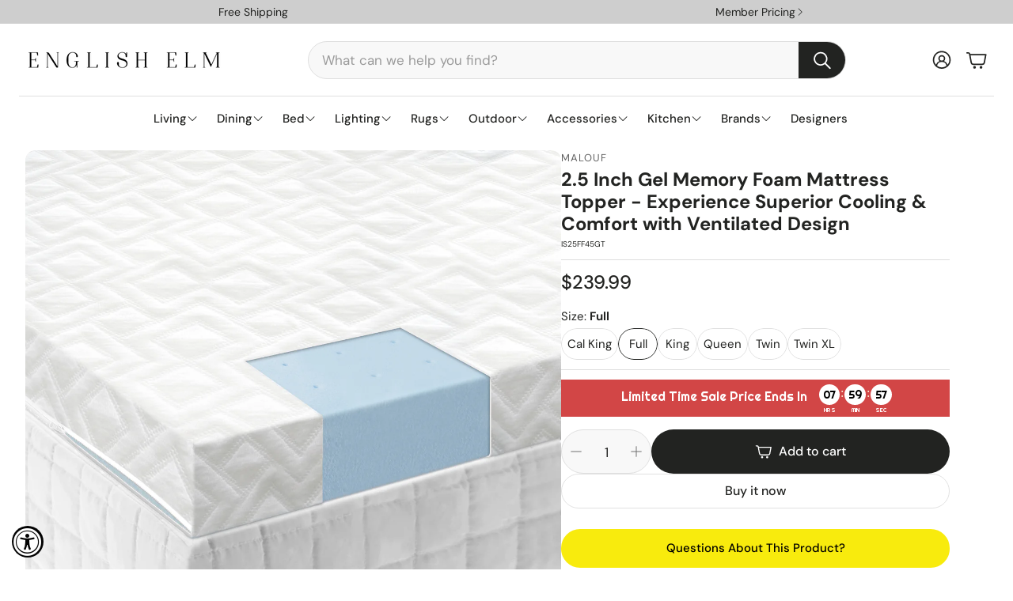

--- FILE ---
content_type: text/html; charset=utf-8
request_url: https://englishelm.com/products/malouf-2-5-inch-gel-memory-foam-mattress-topper?variant=42820415750311
body_size: 59723
content:
 
       
      
          
      <!-- using block list: off -->
      <!-- current request path:/products/malouf-2-5-inch-gel-memory-foam-mattress-topper -->
      <!-- shop lock exceptions:none -->
      <!--restricting page: true -->
      <!--shop locking: off -->
      
      
      
       
        
      

      
      

    
     
    
        
      <!doctype html>
<html class="no-js" lang="en">
  <head>
    <meta charset="utf-8">
    <meta http-equiv="X-UA-Compatible" content="IE=edge">
    <meta name="viewport" content="width=device-width,initial-scale=1">
    <meta name="theme-color" content="">
    <link rel="canonical" href="https://englishelm.com/products/malouf-2-5-inch-gel-memory-foam-mattress-topper">
    <link rel="preconnect" href="https://cdn.shopify.com" crossorigin><link rel="icon" type="image/png" href="//englishelm.com/cdn/shop/files/ee-favicon-white.png?crop=center&height=32&v=1614296527&width=32"><link rel="preconnect" href="https://fonts.shopifycdn.com" crossorigin><title>2.5 Inch Gel Memory Foam Mattress Topper - Experience Superior Cooling</title>

    
      <meta name="description" content="Featuring a 2.5&quot; comfort layer of gel-infused memory foam, this mattress topper offers superior cooling and provides relief from heat and sleeping pressures. Utilizing a pin-core design, the gel memory foam is ventilated to increase air flow and regulate sleeping temperature. The soft, supportive consistency of the mem">
    

    

<meta property="og:site_name" content="English Elm">
<meta property="og:url" content="https://englishelm.com/products/malouf-2-5-inch-gel-memory-foam-mattress-topper">
<meta property="og:title" content="2.5 Inch Gel Memory Foam Mattress Topper - Experience Superior Cooling">
<meta property="og:type" content="product">
<meta property="og:description" content="Featuring a 2.5&quot; comfort layer of gel-infused memory foam, this mattress topper offers superior cooling and provides relief from heat and sleeping pressures. Utilizing a pin-core design, the gel memory foam is ventilated to increase air flow and regulate sleeping temperature. The soft, supportive consistency of the mem"><meta property="og:image" content="http://englishelm.com/cdn/shop/products/gelMemFoam_topper1468967862_original.jpg?v=1665682387">
  <meta property="og:image:secure_url" content="https://englishelm.com/cdn/shop/products/gelMemFoam_topper1468967862_original.jpg?v=1665682387">
  <meta property="og:image:width" content="1500">
  <meta property="og:image:height" content="1500"><meta property="og:price:amount" content="179.99">
  <meta property="og:price:currency" content="USD"><meta name="twitter:card" content="summary_large_image">
<meta name="twitter:title" content="2.5 Inch Gel Memory Foam Mattress Topper - Experience Superior Cooling">
<meta name="twitter:description" content="Featuring a 2.5&quot; comfort layer of gel-infused memory foam, this mattress topper offers superior cooling and provides relief from heat and sleeping pressures. Utilizing a pin-core design, the gel memory foam is ventilated to increase air flow and regulate sleeping temperature. The soft, supportive consistency of the mem">


    <link href="//englishelm.com/cdn/shop/t/47/assets/swiper-bundle.min.css?v=110464924143625323211739277923" rel="stylesheet" type="text/css" media="all" />
    <link href="//englishelm.com/cdn/shop/t/47/assets/swiper.css?v=152818893861114534121739277923" rel="stylesheet" type="text/css" media="all" />

    <link href="//englishelm.com/cdn/shop/t/47/assets/settings.css?v=96345548161214508621739277923" rel="stylesheet" type="text/css" media="all" />
    <link href="//englishelm.com/cdn/shop/t/47/assets/critical.css?v=162167725512212963751739277923" rel="stylesheet" type="text/css" media="all" />

    <script src="//englishelm.com/cdn/shop/t/47/assets/variants.js?v=92403595089264008251739351619" defer="defer"></script>

    <link rel="preload" href="//englishelm.com/cdn/shop/t/47/assets/main.css?v=4753573990901956721739277923" as="style" onload="this.onload=null;this.rel='stylesheet'">
    <noscript><link rel="stylesheet" href="//englishelm.com/cdn/shop/t/47/assets/main.css?v=4753573990901956721739277923"></noscript>
    <link href="//englishelm.com/cdn/shop/t/47/assets/custom.css?v=111603181540343972631739277923" rel="stylesheet" type="text/css" media="all" />

    <script src="//englishelm.com/cdn/shop/t/47/assets/constants.js?v=158563610161624409731739277923" defer="defer"></script>
    <script src="//englishelm.com/cdn/shop/t/47/assets/pubsub.js?v=158357773527763999511739277923" defer="defer"></script>
    <script src="//englishelm.com/cdn/shop/t/47/assets/global.js?v=105123249998389610981739277923" defer="defer"></script>
    <script src="//englishelm.com/cdn/shop/t/47/assets/base.js?v=499654096688491641739277923" defer="defer"></script>

    <script src="//englishelm.com/cdn/shop/t/47/assets/color-swatch.js?v=74058436714596724481739277923" defer="defer"></script>
    <script src="//englishelm.com/cdn/shop/t/47/assets/localization-form.js?v=67622616882805314401739277923" defer="defer"></script>
    <script src="//englishelm.com/cdn/shop/t/47/assets/animations.js?v=7722913430069583911739277923" defer="defer"></script>
    <script src="//englishelm.com/cdn/shop/t/47/assets/drawer-select.js?v=130014216513905800481739277923" defer="defer"></script>
    <script src="//englishelm.com/cdn/shop/t/47/assets/model_element.js?v=158477732829452102971739277923" defer="defer"></script>
    <script type="module" src="//englishelm.com/cdn/shop/t/47/assets/gallery.js?v=171306575061944812471739351626" defer="defer"></script>

    <script>window.performance && window.performance.mark && window.performance.mark('shopify.content_for_header.start');</script><meta id="shopify-digital-wallet" name="shopify-digital-wallet" content="/31269683245/digital_wallets/dialog">
<meta name="shopify-checkout-api-token" content="4492d2e3620e4d9bf3e3f2bcb1052a60">
<meta id="in-context-paypal-metadata" data-shop-id="31269683245" data-venmo-supported="true" data-environment="production" data-locale="en_US" data-paypal-v4="true" data-currency="USD">
<link rel="alternate" type="application/json+oembed" href="https://englishelm.com/products/malouf-2-5-inch-gel-memory-foam-mattress-topper.oembed">
<script async="async" src="/checkouts/internal/preloads.js?locale=en-US"></script>
<link rel="preconnect" href="https://shop.app" crossorigin="anonymous">
<script async="async" src="https://shop.app/checkouts/internal/preloads.js?locale=en-US&shop_id=31269683245" crossorigin="anonymous"></script>
<script id="apple-pay-shop-capabilities" type="application/json">{"shopId":31269683245,"countryCode":"US","currencyCode":"USD","merchantCapabilities":["supports3DS"],"merchantId":"gid:\/\/shopify\/Shop\/31269683245","merchantName":"English Elm","requiredBillingContactFields":["postalAddress","email","phone"],"requiredShippingContactFields":["postalAddress","email","phone"],"shippingType":"shipping","supportedNetworks":["visa","masterCard","amex","discover","elo","jcb"],"total":{"type":"pending","label":"English Elm","amount":"1.00"},"shopifyPaymentsEnabled":true,"supportsSubscriptions":true}</script>
<script id="shopify-features" type="application/json">{"accessToken":"4492d2e3620e4d9bf3e3f2bcb1052a60","betas":["rich-media-storefront-analytics"],"domain":"englishelm.com","predictiveSearch":true,"shopId":31269683245,"locale":"en"}</script>
<script>var Shopify = Shopify || {};
Shopify.shop = "english-elm.myshopify.com";
Shopify.locale = "en";
Shopify.currency = {"active":"USD","rate":"1.0"};
Shopify.country = "US";
Shopify.theme = {"name":"Wonder with updated gallery","id":142791213223,"schema_name":"Wonder","schema_version":"1.6.1","theme_store_id":2684,"role":"main"};
Shopify.theme.handle = "null";
Shopify.theme.style = {"id":null,"handle":null};
Shopify.cdnHost = "englishelm.com/cdn";
Shopify.routes = Shopify.routes || {};
Shopify.routes.root = "/";</script>
<script type="module">!function(o){(o.Shopify=o.Shopify||{}).modules=!0}(window);</script>
<script>!function(o){function n(){var o=[];function n(){o.push(Array.prototype.slice.apply(arguments))}return n.q=o,n}var t=o.Shopify=o.Shopify||{};t.loadFeatures=n(),t.autoloadFeatures=n()}(window);</script>
<script>
  window.ShopifyPay = window.ShopifyPay || {};
  window.ShopifyPay.apiHost = "shop.app\/pay";
  window.ShopifyPay.redirectState = null;
</script>
<script id="shop-js-analytics" type="application/json">{"pageType":"product"}</script>
<script defer="defer" async type="module" src="//englishelm.com/cdn/shopifycloud/shop-js/modules/v2/client.init-shop-cart-sync_BT-GjEfc.en.esm.js"></script>
<script defer="defer" async type="module" src="//englishelm.com/cdn/shopifycloud/shop-js/modules/v2/chunk.common_D58fp_Oc.esm.js"></script>
<script defer="defer" async type="module" src="//englishelm.com/cdn/shopifycloud/shop-js/modules/v2/chunk.modal_xMitdFEc.esm.js"></script>
<script type="module">
  await import("//englishelm.com/cdn/shopifycloud/shop-js/modules/v2/client.init-shop-cart-sync_BT-GjEfc.en.esm.js");
await import("//englishelm.com/cdn/shopifycloud/shop-js/modules/v2/chunk.common_D58fp_Oc.esm.js");
await import("//englishelm.com/cdn/shopifycloud/shop-js/modules/v2/chunk.modal_xMitdFEc.esm.js");

  window.Shopify.SignInWithShop?.initShopCartSync?.({"fedCMEnabled":true,"windoidEnabled":true});

</script>
<script defer="defer" async type="module" src="//englishelm.com/cdn/shopifycloud/shop-js/modules/v2/client.payment-terms_Ci9AEqFq.en.esm.js"></script>
<script defer="defer" async type="module" src="//englishelm.com/cdn/shopifycloud/shop-js/modules/v2/chunk.common_D58fp_Oc.esm.js"></script>
<script defer="defer" async type="module" src="//englishelm.com/cdn/shopifycloud/shop-js/modules/v2/chunk.modal_xMitdFEc.esm.js"></script>
<script type="module">
  await import("//englishelm.com/cdn/shopifycloud/shop-js/modules/v2/client.payment-terms_Ci9AEqFq.en.esm.js");
await import("//englishelm.com/cdn/shopifycloud/shop-js/modules/v2/chunk.common_D58fp_Oc.esm.js");
await import("//englishelm.com/cdn/shopifycloud/shop-js/modules/v2/chunk.modal_xMitdFEc.esm.js");

  
</script>
<script>
  window.Shopify = window.Shopify || {};
  if (!window.Shopify.featureAssets) window.Shopify.featureAssets = {};
  window.Shopify.featureAssets['shop-js'] = {"shop-cart-sync":["modules/v2/client.shop-cart-sync_DZOKe7Ll.en.esm.js","modules/v2/chunk.common_D58fp_Oc.esm.js","modules/v2/chunk.modal_xMitdFEc.esm.js"],"init-fed-cm":["modules/v2/client.init-fed-cm_B6oLuCjv.en.esm.js","modules/v2/chunk.common_D58fp_Oc.esm.js","modules/v2/chunk.modal_xMitdFEc.esm.js"],"shop-cash-offers":["modules/v2/client.shop-cash-offers_D2sdYoxE.en.esm.js","modules/v2/chunk.common_D58fp_Oc.esm.js","modules/v2/chunk.modal_xMitdFEc.esm.js"],"shop-login-button":["modules/v2/client.shop-login-button_QeVjl5Y3.en.esm.js","modules/v2/chunk.common_D58fp_Oc.esm.js","modules/v2/chunk.modal_xMitdFEc.esm.js"],"pay-button":["modules/v2/client.pay-button_DXTOsIq6.en.esm.js","modules/v2/chunk.common_D58fp_Oc.esm.js","modules/v2/chunk.modal_xMitdFEc.esm.js"],"shop-button":["modules/v2/client.shop-button_DQZHx9pm.en.esm.js","modules/v2/chunk.common_D58fp_Oc.esm.js","modules/v2/chunk.modal_xMitdFEc.esm.js"],"avatar":["modules/v2/client.avatar_BTnouDA3.en.esm.js"],"init-windoid":["modules/v2/client.init-windoid_CR1B-cfM.en.esm.js","modules/v2/chunk.common_D58fp_Oc.esm.js","modules/v2/chunk.modal_xMitdFEc.esm.js"],"init-shop-for-new-customer-accounts":["modules/v2/client.init-shop-for-new-customer-accounts_C_vY_xzh.en.esm.js","modules/v2/client.shop-login-button_QeVjl5Y3.en.esm.js","modules/v2/chunk.common_D58fp_Oc.esm.js","modules/v2/chunk.modal_xMitdFEc.esm.js"],"init-shop-email-lookup-coordinator":["modules/v2/client.init-shop-email-lookup-coordinator_BI7n9ZSv.en.esm.js","modules/v2/chunk.common_D58fp_Oc.esm.js","modules/v2/chunk.modal_xMitdFEc.esm.js"],"init-shop-cart-sync":["modules/v2/client.init-shop-cart-sync_BT-GjEfc.en.esm.js","modules/v2/chunk.common_D58fp_Oc.esm.js","modules/v2/chunk.modal_xMitdFEc.esm.js"],"shop-toast-manager":["modules/v2/client.shop-toast-manager_DiYdP3xc.en.esm.js","modules/v2/chunk.common_D58fp_Oc.esm.js","modules/v2/chunk.modal_xMitdFEc.esm.js"],"init-customer-accounts":["modules/v2/client.init-customer-accounts_D9ZNqS-Q.en.esm.js","modules/v2/client.shop-login-button_QeVjl5Y3.en.esm.js","modules/v2/chunk.common_D58fp_Oc.esm.js","modules/v2/chunk.modal_xMitdFEc.esm.js"],"init-customer-accounts-sign-up":["modules/v2/client.init-customer-accounts-sign-up_iGw4briv.en.esm.js","modules/v2/client.shop-login-button_QeVjl5Y3.en.esm.js","modules/v2/chunk.common_D58fp_Oc.esm.js","modules/v2/chunk.modal_xMitdFEc.esm.js"],"shop-follow-button":["modules/v2/client.shop-follow-button_CqMgW2wH.en.esm.js","modules/v2/chunk.common_D58fp_Oc.esm.js","modules/v2/chunk.modal_xMitdFEc.esm.js"],"checkout-modal":["modules/v2/client.checkout-modal_xHeaAweL.en.esm.js","modules/v2/chunk.common_D58fp_Oc.esm.js","modules/v2/chunk.modal_xMitdFEc.esm.js"],"shop-login":["modules/v2/client.shop-login_D91U-Q7h.en.esm.js","modules/v2/chunk.common_D58fp_Oc.esm.js","modules/v2/chunk.modal_xMitdFEc.esm.js"],"lead-capture":["modules/v2/client.lead-capture_BJmE1dJe.en.esm.js","modules/v2/chunk.common_D58fp_Oc.esm.js","modules/v2/chunk.modal_xMitdFEc.esm.js"],"payment-terms":["modules/v2/client.payment-terms_Ci9AEqFq.en.esm.js","modules/v2/chunk.common_D58fp_Oc.esm.js","modules/v2/chunk.modal_xMitdFEc.esm.js"]};
</script>
<script>(function() {
  var isLoaded = false;
  function asyncLoad() {
    if (isLoaded) return;
    isLoaded = true;
    var urls = ["https:\/\/accessibly.app\/public\/widget\/run.js?shop=english-elm.myshopify.com","https:\/\/cdn.shopify.com\/s\/files\/1\/0184\/4255\/1360\/files\/quicklink.v3.min.js?v=1666076380\u0026shop=english-elm.myshopify.com","https:\/\/cdn.hextom.com\/js\/eventpromotionbar.js?shop=english-elm.myshopify.com"];
    for (var i = 0; i < urls.length; i++) {
      var s = document.createElement('script');
      s.type = 'text/javascript';
      s.async = true;
      s.src = urls[i];
      var x = document.getElementsByTagName('script')[0];
      x.parentNode.insertBefore(s, x);
    }
  };
  if(window.attachEvent) {
    window.attachEvent('onload', asyncLoad);
  } else {
    window.addEventListener('load', asyncLoad, false);
  }
})();</script>
<script id="__st">var __st={"a":31269683245,"offset":-21600,"reqid":"f863ef8a-e453-4e55-9fd5-43ee36734e14-1769036932","pageurl":"englishelm.com\/products\/malouf-2-5-inch-gel-memory-foam-mattress-topper?variant=42820415750311","u":"b451e5d631d3","p":"product","rtyp":"product","rid":7494863257767};</script>
<script>window.ShopifyPaypalV4VisibilityTracking = true;</script>
<script id="captcha-bootstrap">!function(){'use strict';const t='contact',e='account',n='new_comment',o=[[t,t],['blogs',n],['comments',n],[t,'customer']],c=[[e,'customer_login'],[e,'guest_login'],[e,'recover_customer_password'],[e,'create_customer']],r=t=>t.map((([t,e])=>`form[action*='/${t}']:not([data-nocaptcha='true']) input[name='form_type'][value='${e}']`)).join(','),a=t=>()=>t?[...document.querySelectorAll(t)].map((t=>t.form)):[];function s(){const t=[...o],e=r(t);return a(e)}const i='password',u='form_key',d=['recaptcha-v3-token','g-recaptcha-response','h-captcha-response',i],f=()=>{try{return window.sessionStorage}catch{return}},m='__shopify_v',_=t=>t.elements[u];function p(t,e,n=!1){try{const o=window.sessionStorage,c=JSON.parse(o.getItem(e)),{data:r}=function(t){const{data:e,action:n}=t;return t[m]||n?{data:e,action:n}:{data:t,action:n}}(c);for(const[e,n]of Object.entries(r))t.elements[e]&&(t.elements[e].value=n);n&&o.removeItem(e)}catch(o){console.error('form repopulation failed',{error:o})}}const l='form_type',E='cptcha';function T(t){t.dataset[E]=!0}const w=window,h=w.document,L='Shopify',v='ce_forms',y='captcha';let A=!1;((t,e)=>{const n=(g='f06e6c50-85a8-45c8-87d0-21a2b65856fe',I='https://cdn.shopify.com/shopifycloud/storefront-forms-hcaptcha/ce_storefront_forms_captcha_hcaptcha.v1.5.2.iife.js',D={infoText:'Protected by hCaptcha',privacyText:'Privacy',termsText:'Terms'},(t,e,n)=>{const o=w[L][v],c=o.bindForm;if(c)return c(t,g,e,D).then(n);var r;o.q.push([[t,g,e,D],n]),r=I,A||(h.body.append(Object.assign(h.createElement('script'),{id:'captcha-provider',async:!0,src:r})),A=!0)});var g,I,D;w[L]=w[L]||{},w[L][v]=w[L][v]||{},w[L][v].q=[],w[L][y]=w[L][y]||{},w[L][y].protect=function(t,e){n(t,void 0,e),T(t)},Object.freeze(w[L][y]),function(t,e,n,w,h,L){const[v,y,A,g]=function(t,e,n){const i=e?o:[],u=t?c:[],d=[...i,...u],f=r(d),m=r(i),_=r(d.filter((([t,e])=>n.includes(e))));return[a(f),a(m),a(_),s()]}(w,h,L),I=t=>{const e=t.target;return e instanceof HTMLFormElement?e:e&&e.form},D=t=>v().includes(t);t.addEventListener('submit',(t=>{const e=I(t);if(!e)return;const n=D(e)&&!e.dataset.hcaptchaBound&&!e.dataset.recaptchaBound,o=_(e),c=g().includes(e)&&(!o||!o.value);(n||c)&&t.preventDefault(),c&&!n&&(function(t){try{if(!f())return;!function(t){const e=f();if(!e)return;const n=_(t);if(!n)return;const o=n.value;o&&e.removeItem(o)}(t);const e=Array.from(Array(32),(()=>Math.random().toString(36)[2])).join('');!function(t,e){_(t)||t.append(Object.assign(document.createElement('input'),{type:'hidden',name:u})),t.elements[u].value=e}(t,e),function(t,e){const n=f();if(!n)return;const o=[...t.querySelectorAll(`input[type='${i}']`)].map((({name:t})=>t)),c=[...d,...o],r={};for(const[a,s]of new FormData(t).entries())c.includes(a)||(r[a]=s);n.setItem(e,JSON.stringify({[m]:1,action:t.action,data:r}))}(t,e)}catch(e){console.error('failed to persist form',e)}}(e),e.submit())}));const S=(t,e)=>{t&&!t.dataset[E]&&(n(t,e.some((e=>e===t))),T(t))};for(const o of['focusin','change'])t.addEventListener(o,(t=>{const e=I(t);D(e)&&S(e,y())}));const B=e.get('form_key'),M=e.get(l),P=B&&M;t.addEventListener('DOMContentLoaded',(()=>{const t=y();if(P)for(const e of t)e.elements[l].value===M&&p(e,B);[...new Set([...A(),...v().filter((t=>'true'===t.dataset.shopifyCaptcha))])].forEach((e=>S(e,t)))}))}(h,new URLSearchParams(w.location.search),n,t,e,['guest_login'])})(!0,!0)}();</script>
<script integrity="sha256-4kQ18oKyAcykRKYeNunJcIwy7WH5gtpwJnB7kiuLZ1E=" data-source-attribution="shopify.loadfeatures" defer="defer" src="//englishelm.com/cdn/shopifycloud/storefront/assets/storefront/load_feature-a0a9edcb.js" crossorigin="anonymous"></script>
<script crossorigin="anonymous" defer="defer" src="//englishelm.com/cdn/shopifycloud/storefront/assets/shopify_pay/storefront-65b4c6d7.js?v=20250812"></script>
<script data-source-attribution="shopify.dynamic_checkout.dynamic.init">var Shopify=Shopify||{};Shopify.PaymentButton=Shopify.PaymentButton||{isStorefrontPortableWallets:!0,init:function(){window.Shopify.PaymentButton.init=function(){};var t=document.createElement("script");t.src="https://englishelm.com/cdn/shopifycloud/portable-wallets/latest/portable-wallets.en.js",t.type="module",document.head.appendChild(t)}};
</script>
<script data-source-attribution="shopify.dynamic_checkout.buyer_consent">
  function portableWalletsHideBuyerConsent(e){var t=document.getElementById("shopify-buyer-consent"),n=document.getElementById("shopify-subscription-policy-button");t&&n&&(t.classList.add("hidden"),t.setAttribute("aria-hidden","true"),n.removeEventListener("click",e))}function portableWalletsShowBuyerConsent(e){var t=document.getElementById("shopify-buyer-consent"),n=document.getElementById("shopify-subscription-policy-button");t&&n&&(t.classList.remove("hidden"),t.removeAttribute("aria-hidden"),n.addEventListener("click",e))}window.Shopify?.PaymentButton&&(window.Shopify.PaymentButton.hideBuyerConsent=portableWalletsHideBuyerConsent,window.Shopify.PaymentButton.showBuyerConsent=portableWalletsShowBuyerConsent);
</script>
<script>
  function portableWalletsCleanup(e){e&&e.src&&console.error("Failed to load portable wallets script "+e.src);var t=document.querySelectorAll("shopify-accelerated-checkout .shopify-payment-button__skeleton, shopify-accelerated-checkout-cart .wallet-cart-button__skeleton"),e=document.getElementById("shopify-buyer-consent");for(let e=0;e<t.length;e++)t[e].remove();e&&e.remove()}function portableWalletsNotLoadedAsModule(e){e instanceof ErrorEvent&&"string"==typeof e.message&&e.message.includes("import.meta")&&"string"==typeof e.filename&&e.filename.includes("portable-wallets")&&(window.removeEventListener("error",portableWalletsNotLoadedAsModule),window.Shopify.PaymentButton.failedToLoad=e,"loading"===document.readyState?document.addEventListener("DOMContentLoaded",window.Shopify.PaymentButton.init):window.Shopify.PaymentButton.init())}window.addEventListener("error",portableWalletsNotLoadedAsModule);
</script>

<script type="module" src="https://englishelm.com/cdn/shopifycloud/portable-wallets/latest/portable-wallets.en.js" onError="portableWalletsCleanup(this)" crossorigin="anonymous"></script>
<script nomodule>
  document.addEventListener("DOMContentLoaded", portableWalletsCleanup);
</script>

<link id="shopify-accelerated-checkout-styles" rel="stylesheet" media="screen" href="https://englishelm.com/cdn/shopifycloud/portable-wallets/latest/accelerated-checkout-backwards-compat.css" crossorigin="anonymous">
<style id="shopify-accelerated-checkout-cart">
        #shopify-buyer-consent {
  margin-top: 1em;
  display: inline-block;
  width: 100%;
}

#shopify-buyer-consent.hidden {
  display: none;
}

#shopify-subscription-policy-button {
  background: none;
  border: none;
  padding: 0;
  text-decoration: underline;
  font-size: inherit;
  cursor: pointer;
}

#shopify-subscription-policy-button::before {
  box-shadow: none;
}

      </style>

<script>window.performance && window.performance.mark && window.performance.mark('shopify.content_for_header.end');</script>


    <style data-shopify>
      @font-face {
  font-family: "DM Sans";
  font-weight: 400;
  font-style: normal;
  font-display: swap;
  src: url("//englishelm.com/cdn/fonts/dm_sans/dmsans_n4.ec80bd4dd7e1a334c969c265873491ae56018d72.woff2") format("woff2"),
       url("//englishelm.com/cdn/fonts/dm_sans/dmsans_n4.87bdd914d8a61247b911147ae68e754d695c58a6.woff") format("woff");
}

      @font-face {
  font-family: "DM Sans";
  font-weight: 700;
  font-style: normal;
  font-display: swap;
  src: url("//englishelm.com/cdn/fonts/dm_sans/dmsans_n7.97e21d81502002291ea1de8aefb79170c6946ce5.woff2") format("woff2"),
       url("//englishelm.com/cdn/fonts/dm_sans/dmsans_n7.af5c214f5116410ca1d53a2090665620e78e2e1b.woff") format("woff");
}

      @font-face {
  font-family: "DM Sans";
  font-weight: 400;
  font-style: italic;
  font-display: swap;
  src: url("//englishelm.com/cdn/fonts/dm_sans/dmsans_i4.b8fe05e69ee95d5a53155c346957d8cbf5081c1a.woff2") format("woff2"),
       url("//englishelm.com/cdn/fonts/dm_sans/dmsans_i4.403fe28ee2ea63e142575c0aa47684d65f8c23a0.woff") format("woff");
}

      @font-face {
  font-family: "DM Sans";
  font-weight: 700;
  font-style: italic;
  font-display: swap;
  src: url("//englishelm.com/cdn/fonts/dm_sans/dmsans_i7.52b57f7d7342eb7255084623d98ab83fd96e7f9b.woff2") format("woff2"),
       url("//englishelm.com/cdn/fonts/dm_sans/dmsans_i7.d5e14ef18a1d4a8ce78a4187580b4eb1759c2eda.woff") format("woff");
}

      @font-face {
  font-family: "DM Sans";
  font-weight: 700;
  font-style: normal;
  font-display: swap;
  src: url("//englishelm.com/cdn/fonts/dm_sans/dmsans_n7.97e21d81502002291ea1de8aefb79170c6946ce5.woff2") format("woff2"),
       url("//englishelm.com/cdn/fonts/dm_sans/dmsans_n7.af5c214f5116410ca1d53a2090665620e78e2e1b.woff") format("woff");
}

      @font-face {
  font-family: "DM Sans";
  font-weight: 500;
  font-style: normal;
  font-display: swap;
  src: url("//englishelm.com/cdn/fonts/dm_sans/dmsans_n5.8a0f1984c77eb7186ceb87c4da2173ff65eb012e.woff2") format("woff2"),
       url("//englishelm.com/cdn/fonts/dm_sans/dmsans_n5.9ad2e755a89e15b3d6c53259daad5fc9609888e6.woff") format("woff");
}

      @font-face {
  font-family: "DM Sans";
  font-weight: 500;
  font-style: normal;
  font-display: swap;
  src: url("//englishelm.com/cdn/fonts/dm_sans/dmsans_n5.8a0f1984c77eb7186ceb87c4da2173ff65eb012e.woff2") format("woff2"),
       url("//englishelm.com/cdn/fonts/dm_sans/dmsans_n5.9ad2e755a89e15b3d6c53259daad5fc9609888e6.woff") format("woff");
}

      @font-face {
  font-family: "DM Sans";
  font-weight: 500;
  font-style: normal;
  font-display: swap;
  src: url("//englishelm.com/cdn/fonts/dm_sans/dmsans_n5.8a0f1984c77eb7186ceb87c4da2173ff65eb012e.woff2") format("woff2"),
       url("//englishelm.com/cdn/fonts/dm_sans/dmsans_n5.9ad2e755a89e15b3d6c53259daad5fc9609888e6.woff") format("woff");
}

      

      @font-face {
        font-family: 'icomoon';
        src:  url('//englishelm.com/cdn/shop/t/47/assets/icomoon.eot?v=177295919035341837931739277923?6k4fkf');
        src:  url('//englishelm.com/cdn/shop/t/47/assets/icomoon.eot?v=177295919035341837931739277923?6k4fkf#iefix') format('embedded-opentype'),
          url('//englishelm.com/cdn/shop/t/47/assets/icomoon.ttf?v=57842893614872056761739277923?6k4fkf') format('truetype'),
          url('//englishelm.com/cdn/shop/t/47/assets/icomoon.woff?v=28260046996164968551739277923?6k4fkf') format('woff'),
          url('//englishelm.com/cdn/shop/t/47/assets/icomoon.svg?v=104217218584571201731739277923?6k4fkf#icomoon') format('svg');
        font-weight: normal;
        font-style: normal;
        font-display: block;
      }
    </style>
    <style>
      [data-custom-badge="Sale"]{
        background-color: #d24646;
        color: #151515;
        }
      [data-custom-badge="Trending"]{
        background-color: #91afa2;
        color: #FFFFFF;
        }
      [data-custom-badge=""]{
        background-color: #000000;
        color: #FFFFFF;
        }
      [data-custom-badge=""]{
        background-color: #000000;
        color: #FFFFFF;
        }
    </style><link rel="preload" as="font" href="//englishelm.com/cdn/fonts/dm_sans/dmsans_n4.ec80bd4dd7e1a334c969c265873491ae56018d72.woff2" type="font/woff2" crossorigin><link rel="preload" as="font" href="//englishelm.com/cdn/fonts/dm_sans/dmsans_n7.97e21d81502002291ea1de8aefb79170c6946ce5.woff2" type="font/woff2" crossorigin><link rel="preload" as="font" href="//englishelm.com/cdn/fonts/dm_sans/dmsans_n5.8a0f1984c77eb7186ceb87c4da2173ff65eb012e.woff2" type="font/woff2" crossorigin><link rel="preload" as="font" href="//englishelm.com/cdn/fonts/dm_sans/dmsans_n5.8a0f1984c77eb7186ceb87c4da2173ff65eb012e.woff2" type="font/woff2" crossorigin><link rel="preload" as="font" href="//englishelm.com/cdn/fonts/dm_sans/dmsans_n5.8a0f1984c77eb7186ceb87c4da2173ff65eb012e.woff2" type="font/woff2" crossorigin>

    <script>
      document.documentElement.className = document.documentElement.className.replace('no-js', 'js');
    </script>
  <!-- BEGIN app block: shopify://apps/kaching-bundles/blocks/app-embed-block/6c637362-a106-4a32-94ac-94dcfd68cdb8 -->
<!-- Kaching Bundles App Embed -->

<!-- BEGIN app snippet: app-embed-content --><script>
  // Prevent duplicate initialization if both app embeds are enabled
  if (window.kachingBundlesAppEmbedLoaded) {
    console.warn('[Kaching Bundles] Multiple app embed blocks detected. Please disable one of them. Skipping duplicate initialization.');
  } else {
    window.kachingBundlesAppEmbedLoaded = true;
    window.kachingBundlesEnabled = true;
    window.kachingBundlesInitialized = false;

    // Allow calling kachingBundlesInitialize before the script is loaded
    (() => {
      let shouldInitialize = false;
      let realInitialize = null;

      window.kachingBundlesInitialize = () => {
        if (realInitialize) {
          realInitialize();
        } else {
          shouldInitialize = true;
        }
      };

      Object.defineProperty(window, '__kachingBundlesInitializeInternal', {
        set(fn) {
          realInitialize = fn;
          if (shouldInitialize) {
            shouldInitialize = false;
            fn();
          }
        },
        get() {
          return realInitialize;
        }
      });
    })();
  }
</script>

<script id="kaching-bundles-config" type="application/json">
  

  {
    "shopifyDomain": "english-elm.myshopify.com",
    "moneyFormat": "${{amount}}",
    "locale": "en",
    "liquidLocale": "en",
    "country": "US",
    "currencyRate": 1,
    "marketId": 1395392679,
    "productId": 7494863257767,
    "storefrontAccessToken": "e2a447516b1d649543c17c3076058db7",
    "accessScopes": ["unauthenticated_read_product_listings","unauthenticated_read_selling_plans"],
    "customApiHost": null,
    "keepQuantityInput": false,
    "ignoreDeselect": false,
    "ignoreUnitPrice": false,
    "requireCustomerLogin": false,
    "abTestsRunning": false,
    "webPixel": false,
    "b2bCustomer": false,
    "isLoggedIn": false,
    "preview": false,
    "defaultTranslations": {
      "system.out_of_stock": "There\u0026#39;s not enough items in our stock, please select smaller bundle.",
      "system.invalid_variant": "Sorry, this is not currently available.",
      "system.unavailable_option_value": "Unavailable"
    },
    "customSelectors": {
      "quantity": null,
      "addToCartButton": null,
      "variantPicker": null,
      "price": null,
      "priceCompare": null
    },
    "shopCustomStyles": "",
    "featureFlags": {"native_swatches_disabled":false,"remove_variant_change_delay":false,"legacy_saved_percentage":true,"discount_function_v4":true,"update_native_price":false}

  }
</script>



<link rel="modulepreload" href="https://cdn.shopify.com/extensions/019be051-9cde-798c-9070-343c6be9fe1d/kaching-bundles-1559/assets/kaching-bundles.js" crossorigin="anonymous" fetchpriority="high">
<script type="module" src="https://cdn.shopify.com/extensions/019be051-9cde-798c-9070-343c6be9fe1d/kaching-bundles-1559/assets/loader.js" crossorigin="anonymous" fetchpriority="high"></script>
<link rel="stylesheet" href="https://cdn.shopify.com/extensions/019be051-9cde-798c-9070-343c6be9fe1d/kaching-bundles-1559/assets/kaching-bundles.css" media="print" onload="this.media='all'" fetchpriority="high">

<style>
  .kaching-bundles__block {
    display: none;
  }

  .kaching-bundles-sticky-atc {
    display: none;
  }
</style>

<!-- BEGIN app snippet: product -->
  <script class="kaching-bundles-product" data-product-id="7494863257767" data-main="true" type="application/json">
    {
      "id": 7494863257767,
      "handle": "malouf-2-5-inch-gel-memory-foam-mattress-topper",
      "url": "\/products\/malouf-2-5-inch-gel-memory-foam-mattress-topper",
      "availableForSale": true,
      "title": "2.5 Inch Gel Memory Foam Mattress Topper - Experience Superior Cooling \u0026 Comfort with Ventilated Design",
      "image": "\/\/englishelm.com\/cdn\/shop\/products\/gelMemFoam_topper1468967862_original.jpg?height=200\u0026v=1665682387",
      "collectionIds": [293555241127,331768758439,293555110055,291014475943,169224241197],
      "options": [
        
          {
            "defaultName": "Size",
            "name": "Size",
            "position": 1,
            "optionValues": [
              
                {
                  "id": 10852630695,
                  "defaultName": "Cal King",
                  "name": "Cal King",
                  "swatch": {
                    "color": null,
                    "image": null
                  }
                },
              
                {
                  "id": 10852663463,
                  "defaultName": "Full",
                  "name": "Full",
                  "swatch": {
                    "color": null,
                    "image": null
                  }
                },
              
                {
                  "id": 10852696231,
                  "defaultName": "King",
                  "name": "King",
                  "swatch": {
                    "color": null,
                    "image": null
                  }
                },
              
                {
                  "id": 10852728999,
                  "defaultName": "Queen",
                  "name": "Queen",
                  "swatch": {
                    "color": null,
                    "image": null
                  }
                },
              
                {
                  "id": 10852761767,
                  "defaultName": "Twin",
                  "name": "Twin",
                  "swatch": {
                    "color": null,
                    "image": null
                  }
                },
              
                {
                  "id": 10852794535,
                  "defaultName": "Twin XL",
                  "name": "Twin XL",
                  "swatch": {
                    "color": null,
                    "image": null
                  }
                }
              
            ]
          }
        
      ],
      "selectedVariantId": 42820415750311,
      "variants": [
        
          {
            "id": 42820415652007,
            "availableForSale": true,
            "price": 37999,
            "compareAtPrice": null,
            "options": ["Cal King"],
            "imageId": 33776905289895,
            "image": "\/\/englishelm.com\/cdn\/shop\/products\/gelMemFoam_topper1468967862_original.jpg?height=200\u0026v=1665682387",
            "inventoryManagement": "shopify",
            "inventoryPolicy": "deny",
            "inventoryQuantity": 1000,
            "unitPriceQuantityValue": null,
            "unitPriceQuantityUnit": null,
            "unitPriceReferenceValue": null,
            "unitPriceReferenceUnit": null,
            "sellingPlans": [
              
            ]
          },
        
          {
            "id": 42820415750311,
            "availableForSale": true,
            "price": 23999,
            "compareAtPrice": null,
            "options": ["Full"],
            "imageId": 33776905289895,
            "image": "\/\/englishelm.com\/cdn\/shop\/products\/gelMemFoam_topper1468967862_original.jpg?height=200\u0026v=1665682387",
            "inventoryManagement": "shopify",
            "inventoryPolicy": "deny",
            "inventoryQuantity": 1000,
            "unitPriceQuantityValue": null,
            "unitPriceQuantityUnit": null,
            "unitPriceReferenceValue": null,
            "unitPriceReferenceUnit": null,
            "sellingPlans": [
              
            ]
          },
        
          {
            "id": 42820415848615,
            "availableForSale": true,
            "price": 34999,
            "compareAtPrice": null,
            "options": ["King"],
            "imageId": 33776905289895,
            "image": "\/\/englishelm.com\/cdn\/shop\/products\/gelMemFoam_topper1468967862_original.jpg?height=200\u0026v=1665682387",
            "inventoryManagement": "shopify",
            "inventoryPolicy": "deny",
            "inventoryQuantity": 999,
            "unitPriceQuantityValue": null,
            "unitPriceQuantityUnit": null,
            "unitPriceReferenceValue": null,
            "unitPriceReferenceUnit": null,
            "sellingPlans": [
              
            ]
          },
        
          {
            "id": 42820415881383,
            "availableForSale": true,
            "price": 26999,
            "compareAtPrice": null,
            "options": ["Queen"],
            "imageId": 33776905289895,
            "image": "\/\/englishelm.com\/cdn\/shop\/products\/gelMemFoam_topper1468967862_original.jpg?height=200\u0026v=1665682387",
            "inventoryManagement": "shopify",
            "inventoryPolicy": "deny",
            "inventoryQuantity": 997,
            "unitPriceQuantityValue": null,
            "unitPriceQuantityUnit": null,
            "unitPriceReferenceValue": null,
            "unitPriceReferenceUnit": null,
            "sellingPlans": [
              
            ]
          },
        
          {
            "id": 42820415914151,
            "availableForSale": true,
            "price": 17999,
            "compareAtPrice": null,
            "options": ["Twin"],
            "imageId": 33776905289895,
            "image": "\/\/englishelm.com\/cdn\/shop\/products\/gelMemFoam_topper1468967862_original.jpg?height=200\u0026v=1665682387",
            "inventoryManagement": "shopify",
            "inventoryPolicy": "deny",
            "inventoryQuantity": 1000,
            "unitPriceQuantityValue": null,
            "unitPriceQuantityUnit": null,
            "unitPriceReferenceValue": null,
            "unitPriceReferenceUnit": null,
            "sellingPlans": [
              
            ]
          },
        
          {
            "id": 42820415946919,
            "availableForSale": true,
            "price": 19999,
            "compareAtPrice": null,
            "options": ["Twin XL"],
            "imageId": 33776905289895,
            "image": "\/\/englishelm.com\/cdn\/shop\/products\/gelMemFoam_topper1468967862_original.jpg?height=200\u0026v=1665682387",
            "inventoryManagement": "shopify",
            "inventoryPolicy": "deny",
            "inventoryQuantity": 1000,
            "unitPriceQuantityValue": null,
            "unitPriceQuantityUnit": null,
            "unitPriceReferenceValue": null,
            "unitPriceReferenceUnit": null,
            "sellingPlans": [
              
            ]
          }
        
      ],
      "requiresSellingPlan": false,
      "sellingPlans": [
        
      ],
      "isNativeBundle": null,
      "metafields": {
        "text": null,
        "text2": null,
        "text3": null,
        "text4": null
      },
      "legacyMetafields": {
        "kaching_bundles": {
          "text": null,
          "text2": null
        }
      }
    }
  </script>

<!-- END app snippet --><!-- BEGIN app snippet: deal_blocks -->
  

  
    
  
    
  
    
  
    
  
    
  
    
  
    
  

  
    
      

      

      
    
  
    
      

      

      
    
  
    
      

      

      
    
  
    
      

      

      
    
  
    
      

      

      
    
  
    
      

      

      
    
  
    
      

      

      
    
  

  
    
  
    
  
    
  
    
  
    
  
    
  
    
  

  
    <script class="kaching-bundles-deal-block-settings" data-product-id="7494863257767" type="application/json"></script>
  

  

<!-- END app snippet -->


<!-- END app snippet -->

<!-- Kaching Bundles App Embed End -->


<!-- END app block --><!-- BEGIN app block: shopify://apps/variant-title-king/blocks/starapps-vtk-embed/b9b7a642-58c3-4fe1-8f1b-ed3e502da04b -->
<script >
    window.vtkData = function() {return {"shop":{"shopify_domain":"english-elm.myshopify.com","enable":true,"default_language":"en"},"app_setting":{"template":"{product_title} {variant_name}","title_selector":null,"template_compiled":["{product_title}","{variant_name}"],"value_seperator":" - ","products_updated":true,"collection_title_selector":"","products_deleted_at":null,"product_data_source":"js"},"product_options":[],"storefront_access_token":null};}
</script>
<script src=https://cdn.shopify.com/extensions/019a53d4-c1ea-7fb2-998c-0a892b8b43c3/variant_title_king-14/assets/variant-title-king.min.js async></script>

<!-- END app block --><!-- BEGIN app block: shopify://apps/storeify-request-a-quote/blocks/embed-app/dac9aba2-251e-4c25-abc3-9fc57dbf7885 -->
  
  
  <style type="text/css" id="ify-style-remove">
  
  
  </style>
  <style type="text/css">.ify-hide{display:none;}</style>
  <link rel="preload" href="https://cdn.shopify.com/extensions/019ba141-c096-7c89-8219-5dfc7d202f06/storeify-request-a-quote-78/assets/storeify-requestaquote-styles.css" as="style">
  <link href="//cdn.shopify.com/extensions/019ba141-c096-7c89-8219-5dfc7d202f06/storeify-request-a-quote-78/assets/storeify-requestaquote-styles.css" rel="stylesheet" type="text/css" media="all" />
  <script type="text/javascript">
    var storeifyRequestaquote = storeifyRequestaquote || {};
    storeifyRequestaquote.app_enable = 1; 
    storeifyRequestaquote.locale = "en";
    storeifyRequestaquote.shop_domain = "englishelm.com";
    storeifyRequestaquote.shop_url = "https:\/\/englishelm.com";
    
      storeifyRequestaquote.product = {
        id:7494863257767,
        available:true,
        title:"2.5 Inch Gel Memory Foam Mattress Topper - Experience Superior Cooling \u0026 Comfort with Ventilated Design",
        handle:"malouf-2-5-inch-gel-memory-foam-mattress-topper",
        price:17999,
        price_max:37999,
        price_min:17999,
        price_varies:true,
        tags:["DESIGNER 20","Malouf","Mattresses","PRICE-SALE","UPS\/FedEx"],
        type:"Mattresses",
        vendor:"Malouf",
        handle:"malouf-2-5-inch-gel-memory-foam-mattress-topper",
        variants_count:6,
      };

      storeifyRequestaquote.product.options = [{"name":"Size","position":1,"values":["Cal King","Full","King","Queen","Twin","Twin XL"]}];
      
      storeifyRequestaquote.product.collection = [293555241127,331768758439,293555110055,291014475943,169224241197];
    
    
    

    storeifyRequestaquote.page = {
    type : 'product',
    path : '/products/malouf-2-5-inch-gel-memory-foam-mattress-topper',
    };
    storeifyRequestaquote.money_format = '${{amount}}';
    storeifyRequestaquote.storeify_requestaquote_json = "/apps/request-a-quote/params";
    storeifyRequestaquote.root_url = '/';
       storeifyRequestaquote.lang = {"btn_addquote":"Add to Quote","call_for_price":"Request a quote","btn_view":"View Quote","btn_continue":"Continue Shop","add_title":"Add \"{{product}}\" to quote","tbl_img":"Image","tbl_name":"Name","tbl_sku":"Sku","tbl_option":"Option","tbl_qty":"QTY","quote_empty":"Your quote is currently empty.","your_price":"Your Price","old_price":"Price","print":"Print PDF","total":"Total","btn_see_price":"Login to see price","draft_order":"Draft Order","date":"Date","status":"Status","view":"View","quote_history":"Quote history","load_more":"Load more \u003e\u003e","subtotal":"Subtotal","total_tax":"Total Tax","total_price":"Total Price","excl_shipping":"(Excl. Shipping)","excl_tax_shipping":"(Excl. Tax \u0026 Shipping)","input_required":"This field is required.","input_email":"Email Address is invalid: Please enter a valid email address.","search_product":"Search product","search_no_result":"No results found for “{{search_text}}”. Check the spelling or use a different word or phrase.","shipping":"Shipping","discount":"Discount","free":"Free","shipping_options":"Shipping Options","msg_size_attach":"Files \"{name}\" ({size}) exceeds maximum allowed upload size of {maxSize}.","msg_attach_tooless":"You must select at least {n} {files} to upload. Please retry your upload!","msg_calculating_time":"calculating time remaining","msg_processing":"Processing ...","upload_li_success":" Uploaded file \"{name}\" Successfully.","upload_li_fail":" Uploaded file \"{name}\" Fail.","content_pdf":"PDF Content"}; 
    
      storeifyRequestaquote.show_input_price = 0;
    
    storeifyRequestaquote.hide_variants_outofstock = 0;
     
    storeifyRequestaquote.search_product = 0;
     
    storeifyRequestaquote.btn_cart_to_quote = 0;
    storeifyRequestaquote.callbackTracking = function(data){  };
    storeifyRequestaquote.gtmId = "";
  </script>

  

  

  
  
  
  
  
  
  
  <style type="text/css">.storeify-button-detail{text-align: left;}.storeify-quote-btn-trigger-popup {width: 100%;}</style>
  

  <!-- ======================    Footer   ==========================  -->

  
  
    <script src="https://cdn.shopify.com/extensions/019ba141-c096-7c89-8219-5dfc7d202f06/storeify-request-a-quote-78/assets/jquery-2.2.4.min.js" defer="defer"></script>
  
  
  
  
  
  
    <script src="https://cdn.shopify.com/extensions/019ba141-c096-7c89-8219-5dfc7d202f06/storeify-request-a-quote-78/assets/jquery.validate.min.js" defer></script>
    <script src="https://cdn.shopify.com/extensions/019ba141-c096-7c89-8219-5dfc7d202f06/storeify-request-a-quote-78/assets/additional-methods.min.js" defer></script>
  
  <script src="https://quote.storeify.app/js/stores/english-elm.myshopify.com/storeify-requestaquote-params.js?v=1739466219" defer></script>
  
  <script src="https://cdn.shopify.com/extensions/019ba141-c096-7c89-8219-5dfc7d202f06/storeify-request-a-quote-78/assets/storeify-requestaquote-v2-mode-0.js" defer></script>
  
  <!--end status-->


<!-- END app block --><script src="https://cdn.shopify.com/extensions/019bc2d0-6182-7c57-a6b2-0b786d3800eb/event-promotion-bar-79/assets/eventpromotionbar.js" type="text/javascript" defer="defer"></script>
<script src="https://cdn.shopify.com/extensions/4d5a2c47-c9fc-4724-a26e-14d501c856c6/attrac-6/assets/attrac-embed-bars.js" type="text/javascript" defer="defer"></script>
<script src="https://cdn.shopify.com/extensions/019aa1c0-00f0-76ef-9849-4a8b12c694ce/make-an-offer-63/assets/magical-make-an-offer.js" type="text/javascript" defer="defer"></script>
<link href="https://cdn.shopify.com/extensions/019aa1c0-00f0-76ef-9849-4a8b12c694ce/make-an-offer-63/assets/magical-make-an-offer.css" rel="stylesheet" type="text/css" media="all">
<link href="https://monorail-edge.shopifysvc.com" rel="dns-prefetch">
<script>(function(){if ("sendBeacon" in navigator && "performance" in window) {try {var session_token_from_headers = performance.getEntriesByType('navigation')[0].serverTiming.find(x => x.name == '_s').description;} catch {var session_token_from_headers = undefined;}var session_cookie_matches = document.cookie.match(/_shopify_s=([^;]*)/);var session_token_from_cookie = session_cookie_matches && session_cookie_matches.length === 2 ? session_cookie_matches[1] : "";var session_token = session_token_from_headers || session_token_from_cookie || "";function handle_abandonment_event(e) {var entries = performance.getEntries().filter(function(entry) {return /monorail-edge.shopifysvc.com/.test(entry.name);});if (!window.abandonment_tracked && entries.length === 0) {window.abandonment_tracked = true;var currentMs = Date.now();var navigation_start = performance.timing.navigationStart;var payload = {shop_id: 31269683245,url: window.location.href,navigation_start,duration: currentMs - navigation_start,session_token,page_type: "product"};window.navigator.sendBeacon("https://monorail-edge.shopifysvc.com/v1/produce", JSON.stringify({schema_id: "online_store_buyer_site_abandonment/1.1",payload: payload,metadata: {event_created_at_ms: currentMs,event_sent_at_ms: currentMs}}));}}window.addEventListener('pagehide', handle_abandonment_event);}}());</script>
<script id="web-pixels-manager-setup">(function e(e,d,r,n,o){if(void 0===o&&(o={}),!Boolean(null===(a=null===(i=window.Shopify)||void 0===i?void 0:i.analytics)||void 0===a?void 0:a.replayQueue)){var i,a;window.Shopify=window.Shopify||{};var t=window.Shopify;t.analytics=t.analytics||{};var s=t.analytics;s.replayQueue=[],s.publish=function(e,d,r){return s.replayQueue.push([e,d,r]),!0};try{self.performance.mark("wpm:start")}catch(e){}var l=function(){var e={modern:/Edge?\/(1{2}[4-9]|1[2-9]\d|[2-9]\d{2}|\d{4,})\.\d+(\.\d+|)|Firefox\/(1{2}[4-9]|1[2-9]\d|[2-9]\d{2}|\d{4,})\.\d+(\.\d+|)|Chrom(ium|e)\/(9{2}|\d{3,})\.\d+(\.\d+|)|(Maci|X1{2}).+ Version\/(15\.\d+|(1[6-9]|[2-9]\d|\d{3,})\.\d+)([,.]\d+|)( \(\w+\)|)( Mobile\/\w+|) Safari\/|Chrome.+OPR\/(9{2}|\d{3,})\.\d+\.\d+|(CPU[ +]OS|iPhone[ +]OS|CPU[ +]iPhone|CPU IPhone OS|CPU iPad OS)[ +]+(15[._]\d+|(1[6-9]|[2-9]\d|\d{3,})[._]\d+)([._]\d+|)|Android:?[ /-](13[3-9]|1[4-9]\d|[2-9]\d{2}|\d{4,})(\.\d+|)(\.\d+|)|Android.+Firefox\/(13[5-9]|1[4-9]\d|[2-9]\d{2}|\d{4,})\.\d+(\.\d+|)|Android.+Chrom(ium|e)\/(13[3-9]|1[4-9]\d|[2-9]\d{2}|\d{4,})\.\d+(\.\d+|)|SamsungBrowser\/([2-9]\d|\d{3,})\.\d+/,legacy:/Edge?\/(1[6-9]|[2-9]\d|\d{3,})\.\d+(\.\d+|)|Firefox\/(5[4-9]|[6-9]\d|\d{3,})\.\d+(\.\d+|)|Chrom(ium|e)\/(5[1-9]|[6-9]\d|\d{3,})\.\d+(\.\d+|)([\d.]+$|.*Safari\/(?![\d.]+ Edge\/[\d.]+$))|(Maci|X1{2}).+ Version\/(10\.\d+|(1[1-9]|[2-9]\d|\d{3,})\.\d+)([,.]\d+|)( \(\w+\)|)( Mobile\/\w+|) Safari\/|Chrome.+OPR\/(3[89]|[4-9]\d|\d{3,})\.\d+\.\d+|(CPU[ +]OS|iPhone[ +]OS|CPU[ +]iPhone|CPU IPhone OS|CPU iPad OS)[ +]+(10[._]\d+|(1[1-9]|[2-9]\d|\d{3,})[._]\d+)([._]\d+|)|Android:?[ /-](13[3-9]|1[4-9]\d|[2-9]\d{2}|\d{4,})(\.\d+|)(\.\d+|)|Mobile Safari.+OPR\/([89]\d|\d{3,})\.\d+\.\d+|Android.+Firefox\/(13[5-9]|1[4-9]\d|[2-9]\d{2}|\d{4,})\.\d+(\.\d+|)|Android.+Chrom(ium|e)\/(13[3-9]|1[4-9]\d|[2-9]\d{2}|\d{4,})\.\d+(\.\d+|)|Android.+(UC? ?Browser|UCWEB|U3)[ /]?(15\.([5-9]|\d{2,})|(1[6-9]|[2-9]\d|\d{3,})\.\d+)\.\d+|SamsungBrowser\/(5\.\d+|([6-9]|\d{2,})\.\d+)|Android.+MQ{2}Browser\/(14(\.(9|\d{2,})|)|(1[5-9]|[2-9]\d|\d{3,})(\.\d+|))(\.\d+|)|K[Aa][Ii]OS\/(3\.\d+|([4-9]|\d{2,})\.\d+)(\.\d+|)/},d=e.modern,r=e.legacy,n=navigator.userAgent;return n.match(d)?"modern":n.match(r)?"legacy":"unknown"}(),u="modern"===l?"modern":"legacy",c=(null!=n?n:{modern:"",legacy:""})[u],f=function(e){return[e.baseUrl,"/wpm","/b",e.hashVersion,"modern"===e.buildTarget?"m":"l",".js"].join("")}({baseUrl:d,hashVersion:r,buildTarget:u}),m=function(e){var d=e.version,r=e.bundleTarget,n=e.surface,o=e.pageUrl,i=e.monorailEndpoint;return{emit:function(e){var a=e.status,t=e.errorMsg,s=(new Date).getTime(),l=JSON.stringify({metadata:{event_sent_at_ms:s},events:[{schema_id:"web_pixels_manager_load/3.1",payload:{version:d,bundle_target:r,page_url:o,status:a,surface:n,error_msg:t},metadata:{event_created_at_ms:s}}]});if(!i)return console&&console.warn&&console.warn("[Web Pixels Manager] No Monorail endpoint provided, skipping logging."),!1;try{return self.navigator.sendBeacon.bind(self.navigator)(i,l)}catch(e){}var u=new XMLHttpRequest;try{return u.open("POST",i,!0),u.setRequestHeader("Content-Type","text/plain"),u.send(l),!0}catch(e){return console&&console.warn&&console.warn("[Web Pixels Manager] Got an unhandled error while logging to Monorail."),!1}}}}({version:r,bundleTarget:l,surface:e.surface,pageUrl:self.location.href,monorailEndpoint:e.monorailEndpoint});try{o.browserTarget=l,function(e){var d=e.src,r=e.async,n=void 0===r||r,o=e.onload,i=e.onerror,a=e.sri,t=e.scriptDataAttributes,s=void 0===t?{}:t,l=document.createElement("script"),u=document.querySelector("head"),c=document.querySelector("body");if(l.async=n,l.src=d,a&&(l.integrity=a,l.crossOrigin="anonymous"),s)for(var f in s)if(Object.prototype.hasOwnProperty.call(s,f))try{l.dataset[f]=s[f]}catch(e){}if(o&&l.addEventListener("load",o),i&&l.addEventListener("error",i),u)u.appendChild(l);else{if(!c)throw new Error("Did not find a head or body element to append the script");c.appendChild(l)}}({src:f,async:!0,onload:function(){if(!function(){var e,d;return Boolean(null===(d=null===(e=window.Shopify)||void 0===e?void 0:e.analytics)||void 0===d?void 0:d.initialized)}()){var d=window.webPixelsManager.init(e)||void 0;if(d){var r=window.Shopify.analytics;r.replayQueue.forEach((function(e){var r=e[0],n=e[1],o=e[2];d.publishCustomEvent(r,n,o)})),r.replayQueue=[],r.publish=d.publishCustomEvent,r.visitor=d.visitor,r.initialized=!0}}},onerror:function(){return m.emit({status:"failed",errorMsg:"".concat(f," has failed to load")})},sri:function(e){var d=/^sha384-[A-Za-z0-9+/=]+$/;return"string"==typeof e&&d.test(e)}(c)?c:"",scriptDataAttributes:o}),m.emit({status:"loading"})}catch(e){m.emit({status:"failed",errorMsg:(null==e?void 0:e.message)||"Unknown error"})}}})({shopId: 31269683245,storefrontBaseUrl: "https://englishelm.com",extensionsBaseUrl: "https://extensions.shopifycdn.com/cdn/shopifycloud/web-pixels-manager",monorailEndpoint: "https://monorail-edge.shopifysvc.com/unstable/produce_batch",surface: "storefront-renderer",enabledBetaFlags: ["2dca8a86"],webPixelsConfigList: [{"id":"561217703","configuration":"{\"config\":\"{\\\"pixel_id\\\":\\\"G-M5MSJF9557\\\",\\\"gtag_events\\\":[{\\\"type\\\":\\\"purchase\\\",\\\"action_label\\\":\\\"G-M5MSJF9557\\\"},{\\\"type\\\":\\\"page_view\\\",\\\"action_label\\\":\\\"G-M5MSJF9557\\\"},{\\\"type\\\":\\\"view_item\\\",\\\"action_label\\\":\\\"G-M5MSJF9557\\\"},{\\\"type\\\":\\\"search\\\",\\\"action_label\\\":\\\"G-M5MSJF9557\\\"},{\\\"type\\\":\\\"add_to_cart\\\",\\\"action_label\\\":\\\"G-M5MSJF9557\\\"},{\\\"type\\\":\\\"begin_checkout\\\",\\\"action_label\\\":\\\"G-M5MSJF9557\\\"},{\\\"type\\\":\\\"add_payment_info\\\",\\\"action_label\\\":\\\"G-M5MSJF9557\\\"}],\\\"enable_monitoring_mode\\\":false}\"}","eventPayloadVersion":"v1","runtimeContext":"OPEN","scriptVersion":"b2a88bafab3e21179ed38636efcd8a93","type":"APP","apiClientId":1780363,"privacyPurposes":[],"dataSharingAdjustments":{"protectedCustomerApprovalScopes":["read_customer_address","read_customer_email","read_customer_name","read_customer_personal_data","read_customer_phone"]}},{"id":"257458343","configuration":"{\"pixel_id\":\"392852524596434\",\"pixel_type\":\"facebook_pixel\",\"metaapp_system_user_token\":\"-\"}","eventPayloadVersion":"v1","runtimeContext":"OPEN","scriptVersion":"ca16bc87fe92b6042fbaa3acc2fbdaa6","type":"APP","apiClientId":2329312,"privacyPurposes":["ANALYTICS","MARKETING","SALE_OF_DATA"],"dataSharingAdjustments":{"protectedCustomerApprovalScopes":["read_customer_address","read_customer_email","read_customer_name","read_customer_personal_data","read_customer_phone"]}},{"id":"108822695","configuration":"{\"tagID\":\"2614424653818\"}","eventPayloadVersion":"v1","runtimeContext":"STRICT","scriptVersion":"18031546ee651571ed29edbe71a3550b","type":"APP","apiClientId":3009811,"privacyPurposes":["ANALYTICS","MARKETING","SALE_OF_DATA"],"dataSharingAdjustments":{"protectedCustomerApprovalScopes":["read_customer_address","read_customer_email","read_customer_name","read_customer_personal_data","read_customer_phone"]}},{"id":"shopify-app-pixel","configuration":"{}","eventPayloadVersion":"v1","runtimeContext":"STRICT","scriptVersion":"0450","apiClientId":"shopify-pixel","type":"APP","privacyPurposes":["ANALYTICS","MARKETING"]},{"id":"shopify-custom-pixel","eventPayloadVersion":"v1","runtimeContext":"LAX","scriptVersion":"0450","apiClientId":"shopify-pixel","type":"CUSTOM","privacyPurposes":["ANALYTICS","MARKETING"]}],isMerchantRequest: false,initData: {"shop":{"name":"English Elm","paymentSettings":{"currencyCode":"USD"},"myshopifyDomain":"english-elm.myshopify.com","countryCode":"US","storefrontUrl":"https:\/\/englishelm.com"},"customer":null,"cart":null,"checkout":null,"productVariants":[{"price":{"amount":379.99,"currencyCode":"USD"},"product":{"title":"2.5 Inch Gel Memory Foam Mattress Topper - Experience Superior Cooling \u0026 Comfort with Ventilated Design","vendor":"Malouf","id":"7494863257767","untranslatedTitle":"2.5 Inch Gel Memory Foam Mattress Topper - Experience Superior Cooling \u0026 Comfort with Ventilated Design","url":"\/products\/malouf-2-5-inch-gel-memory-foam-mattress-topper","type":"Mattresses"},"id":"42820415652007","image":{"src":"\/\/englishelm.com\/cdn\/shop\/products\/gelMemFoam_topper1468967862_original.jpg?v=1665682387"},"sku":"IS25CK45GT","title":"Cal King","untranslatedTitle":"Cal King"},{"price":{"amount":239.99,"currencyCode":"USD"},"product":{"title":"2.5 Inch Gel Memory Foam Mattress Topper - Experience Superior Cooling \u0026 Comfort with Ventilated Design","vendor":"Malouf","id":"7494863257767","untranslatedTitle":"2.5 Inch Gel Memory Foam Mattress Topper - Experience Superior Cooling \u0026 Comfort with Ventilated Design","url":"\/products\/malouf-2-5-inch-gel-memory-foam-mattress-topper","type":"Mattresses"},"id":"42820415750311","image":{"src":"\/\/englishelm.com\/cdn\/shop\/products\/gelMemFoam_topper1468967862_original.jpg?v=1665682387"},"sku":"IS25FF45GT","title":"Full","untranslatedTitle":"Full"},{"price":{"amount":349.99,"currencyCode":"USD"},"product":{"title":"2.5 Inch Gel Memory Foam Mattress Topper - Experience Superior Cooling \u0026 Comfort with Ventilated Design","vendor":"Malouf","id":"7494863257767","untranslatedTitle":"2.5 Inch Gel Memory Foam Mattress Topper - Experience Superior Cooling \u0026 Comfort with Ventilated Design","url":"\/products\/malouf-2-5-inch-gel-memory-foam-mattress-topper","type":"Mattresses"},"id":"42820415848615","image":{"src":"\/\/englishelm.com\/cdn\/shop\/products\/gelMemFoam_topper1468967862_original.jpg?v=1665682387"},"sku":"IS25KK45GT","title":"King","untranslatedTitle":"King"},{"price":{"amount":269.99,"currencyCode":"USD"},"product":{"title":"2.5 Inch Gel Memory Foam Mattress Topper - Experience Superior Cooling \u0026 Comfort with Ventilated Design","vendor":"Malouf","id":"7494863257767","untranslatedTitle":"2.5 Inch Gel Memory Foam Mattress Topper - Experience Superior Cooling \u0026 Comfort with Ventilated Design","url":"\/products\/malouf-2-5-inch-gel-memory-foam-mattress-topper","type":"Mattresses"},"id":"42820415881383","image":{"src":"\/\/englishelm.com\/cdn\/shop\/products\/gelMemFoam_topper1468967862_original.jpg?v=1665682387"},"sku":"IS25QQ45GT","title":"Queen","untranslatedTitle":"Queen"},{"price":{"amount":179.99,"currencyCode":"USD"},"product":{"title":"2.5 Inch Gel Memory Foam Mattress Topper - Experience Superior Cooling \u0026 Comfort with Ventilated Design","vendor":"Malouf","id":"7494863257767","untranslatedTitle":"2.5 Inch Gel Memory Foam Mattress Topper - Experience Superior Cooling \u0026 Comfort with Ventilated Design","url":"\/products\/malouf-2-5-inch-gel-memory-foam-mattress-topper","type":"Mattresses"},"id":"42820415914151","image":{"src":"\/\/englishelm.com\/cdn\/shop\/products\/gelMemFoam_topper1468967862_original.jpg?v=1665682387"},"sku":"IS25TT45GT","title":"Twin","untranslatedTitle":"Twin"},{"price":{"amount":199.99,"currencyCode":"USD"},"product":{"title":"2.5 Inch Gel Memory Foam Mattress Topper - Experience Superior Cooling \u0026 Comfort with Ventilated Design","vendor":"Malouf","id":"7494863257767","untranslatedTitle":"2.5 Inch Gel Memory Foam Mattress Topper - Experience Superior Cooling \u0026 Comfort with Ventilated Design","url":"\/products\/malouf-2-5-inch-gel-memory-foam-mattress-topper","type":"Mattresses"},"id":"42820415946919","image":{"src":"\/\/englishelm.com\/cdn\/shop\/products\/gelMemFoam_topper1468967862_original.jpg?v=1665682387"},"sku":"IS25TX45GT","title":"Twin XL","untranslatedTitle":"Twin XL"}],"purchasingCompany":null},},"https://englishelm.com/cdn","fcfee988w5aeb613cpc8e4bc33m6693e112",{"modern":"","legacy":""},{"shopId":"31269683245","storefrontBaseUrl":"https:\/\/englishelm.com","extensionBaseUrl":"https:\/\/extensions.shopifycdn.com\/cdn\/shopifycloud\/web-pixels-manager","surface":"storefront-renderer","enabledBetaFlags":"[\"2dca8a86\"]","isMerchantRequest":"false","hashVersion":"fcfee988w5aeb613cpc8e4bc33m6693e112","publish":"custom","events":"[[\"page_viewed\",{}],[\"product_viewed\",{\"productVariant\":{\"price\":{\"amount\":239.99,\"currencyCode\":\"USD\"},\"product\":{\"title\":\"2.5 Inch Gel Memory Foam Mattress Topper - Experience Superior Cooling \u0026 Comfort with Ventilated Design\",\"vendor\":\"Malouf\",\"id\":\"7494863257767\",\"untranslatedTitle\":\"2.5 Inch Gel Memory Foam Mattress Topper - Experience Superior Cooling \u0026 Comfort with Ventilated Design\",\"url\":\"\/products\/malouf-2-5-inch-gel-memory-foam-mattress-topper\",\"type\":\"Mattresses\"},\"id\":\"42820415750311\",\"image\":{\"src\":\"\/\/englishelm.com\/cdn\/shop\/products\/gelMemFoam_topper1468967862_original.jpg?v=1665682387\"},\"sku\":\"IS25FF45GT\",\"title\":\"Full\",\"untranslatedTitle\":\"Full\"}}]]"});</script><script>
  window.ShopifyAnalytics = window.ShopifyAnalytics || {};
  window.ShopifyAnalytics.meta = window.ShopifyAnalytics.meta || {};
  window.ShopifyAnalytics.meta.currency = 'USD';
  var meta = {"product":{"id":7494863257767,"gid":"gid:\/\/shopify\/Product\/7494863257767","vendor":"Malouf","type":"Mattresses","handle":"malouf-2-5-inch-gel-memory-foam-mattress-topper","variants":[{"id":42820415652007,"price":37999,"name":"2.5 Inch Gel Memory Foam Mattress Topper - Experience Superior Cooling \u0026 Comfort with Ventilated Design - Cal King","public_title":"Cal King","sku":"IS25CK45GT"},{"id":42820415750311,"price":23999,"name":"2.5 Inch Gel Memory Foam Mattress Topper - Experience Superior Cooling \u0026 Comfort with Ventilated Design - Full","public_title":"Full","sku":"IS25FF45GT"},{"id":42820415848615,"price":34999,"name":"2.5 Inch Gel Memory Foam Mattress Topper - Experience Superior Cooling \u0026 Comfort with Ventilated Design - King","public_title":"King","sku":"IS25KK45GT"},{"id":42820415881383,"price":26999,"name":"2.5 Inch Gel Memory Foam Mattress Topper - Experience Superior Cooling \u0026 Comfort with Ventilated Design - Queen","public_title":"Queen","sku":"IS25QQ45GT"},{"id":42820415914151,"price":17999,"name":"2.5 Inch Gel Memory Foam Mattress Topper - Experience Superior Cooling \u0026 Comfort with Ventilated Design - Twin","public_title":"Twin","sku":"IS25TT45GT"},{"id":42820415946919,"price":19999,"name":"2.5 Inch Gel Memory Foam Mattress Topper - Experience Superior Cooling \u0026 Comfort with Ventilated Design - Twin XL","public_title":"Twin XL","sku":"IS25TX45GT"}],"remote":false},"page":{"pageType":"product","resourceType":"product","resourceId":7494863257767,"requestId":"f863ef8a-e453-4e55-9fd5-43ee36734e14-1769036932"}};
  for (var attr in meta) {
    window.ShopifyAnalytics.meta[attr] = meta[attr];
  }
</script>
<script class="analytics">
  (function () {
    var customDocumentWrite = function(content) {
      var jquery = null;

      if (window.jQuery) {
        jquery = window.jQuery;
      } else if (window.Checkout && window.Checkout.$) {
        jquery = window.Checkout.$;
      }

      if (jquery) {
        jquery('body').append(content);
      }
    };

    var hasLoggedConversion = function(token) {
      if (token) {
        return document.cookie.indexOf('loggedConversion=' + token) !== -1;
      }
      return false;
    }

    var setCookieIfConversion = function(token) {
      if (token) {
        var twoMonthsFromNow = new Date(Date.now());
        twoMonthsFromNow.setMonth(twoMonthsFromNow.getMonth() + 2);

        document.cookie = 'loggedConversion=' + token + '; expires=' + twoMonthsFromNow;
      }
    }

    var trekkie = window.ShopifyAnalytics.lib = window.trekkie = window.trekkie || [];
    if (trekkie.integrations) {
      return;
    }
    trekkie.methods = [
      'identify',
      'page',
      'ready',
      'track',
      'trackForm',
      'trackLink'
    ];
    trekkie.factory = function(method) {
      return function() {
        var args = Array.prototype.slice.call(arguments);
        args.unshift(method);
        trekkie.push(args);
        return trekkie;
      };
    };
    for (var i = 0; i < trekkie.methods.length; i++) {
      var key = trekkie.methods[i];
      trekkie[key] = trekkie.factory(key);
    }
    trekkie.load = function(config) {
      trekkie.config = config || {};
      trekkie.config.initialDocumentCookie = document.cookie;
      var first = document.getElementsByTagName('script')[0];
      var script = document.createElement('script');
      script.type = 'text/javascript';
      script.onerror = function(e) {
        var scriptFallback = document.createElement('script');
        scriptFallback.type = 'text/javascript';
        scriptFallback.onerror = function(error) {
                var Monorail = {
      produce: function produce(monorailDomain, schemaId, payload) {
        var currentMs = new Date().getTime();
        var event = {
          schema_id: schemaId,
          payload: payload,
          metadata: {
            event_created_at_ms: currentMs,
            event_sent_at_ms: currentMs
          }
        };
        return Monorail.sendRequest("https://" + monorailDomain + "/v1/produce", JSON.stringify(event));
      },
      sendRequest: function sendRequest(endpointUrl, payload) {
        // Try the sendBeacon API
        if (window && window.navigator && typeof window.navigator.sendBeacon === 'function' && typeof window.Blob === 'function' && !Monorail.isIos12()) {
          var blobData = new window.Blob([payload], {
            type: 'text/plain'
          });

          if (window.navigator.sendBeacon(endpointUrl, blobData)) {
            return true;
          } // sendBeacon was not successful

        } // XHR beacon

        var xhr = new XMLHttpRequest();

        try {
          xhr.open('POST', endpointUrl);
          xhr.setRequestHeader('Content-Type', 'text/plain');
          xhr.send(payload);
        } catch (e) {
          console.log(e);
        }

        return false;
      },
      isIos12: function isIos12() {
        return window.navigator.userAgent.lastIndexOf('iPhone; CPU iPhone OS 12_') !== -1 || window.navigator.userAgent.lastIndexOf('iPad; CPU OS 12_') !== -1;
      }
    };
    Monorail.produce('monorail-edge.shopifysvc.com',
      'trekkie_storefront_load_errors/1.1',
      {shop_id: 31269683245,
      theme_id: 142791213223,
      app_name: "storefront",
      context_url: window.location.href,
      source_url: "//englishelm.com/cdn/s/trekkie.storefront.9615f8e10e499e09ff0451d383e936edfcfbbf47.min.js"});

        };
        scriptFallback.async = true;
        scriptFallback.src = '//englishelm.com/cdn/s/trekkie.storefront.9615f8e10e499e09ff0451d383e936edfcfbbf47.min.js';
        first.parentNode.insertBefore(scriptFallback, first);
      };
      script.async = true;
      script.src = '//englishelm.com/cdn/s/trekkie.storefront.9615f8e10e499e09ff0451d383e936edfcfbbf47.min.js';
      first.parentNode.insertBefore(script, first);
    };
    trekkie.load(
      {"Trekkie":{"appName":"storefront","development":false,"defaultAttributes":{"shopId":31269683245,"isMerchantRequest":null,"themeId":142791213223,"themeCityHash":"10820672790850398105","contentLanguage":"en","currency":"USD"},"isServerSideCookieWritingEnabled":true,"monorailRegion":"shop_domain","enabledBetaFlags":["65f19447"]},"Session Attribution":{},"S2S":{"facebookCapiEnabled":true,"source":"trekkie-storefront-renderer","apiClientId":580111}}
    );

    var loaded = false;
    trekkie.ready(function() {
      if (loaded) return;
      loaded = true;

      window.ShopifyAnalytics.lib = window.trekkie;

      var originalDocumentWrite = document.write;
      document.write = customDocumentWrite;
      try { window.ShopifyAnalytics.merchantGoogleAnalytics.call(this); } catch(error) {};
      document.write = originalDocumentWrite;

      window.ShopifyAnalytics.lib.page(null,{"pageType":"product","resourceType":"product","resourceId":7494863257767,"requestId":"f863ef8a-e453-4e55-9fd5-43ee36734e14-1769036932","shopifyEmitted":true});

      var match = window.location.pathname.match(/checkouts\/(.+)\/(thank_you|post_purchase)/)
      var token = match? match[1]: undefined;
      if (!hasLoggedConversion(token)) {
        setCookieIfConversion(token);
        window.ShopifyAnalytics.lib.track("Viewed Product",{"currency":"USD","variantId":42820415750311,"productId":7494863257767,"productGid":"gid:\/\/shopify\/Product\/7494863257767","name":"2.5 Inch Gel Memory Foam Mattress Topper - Experience Superior Cooling \u0026 Comfort with Ventilated Design - Full","price":"239.99","sku":"IS25FF45GT","brand":"Malouf","variant":"Full","category":"Mattresses","nonInteraction":true,"remote":false},undefined,undefined,{"shopifyEmitted":true});
      window.ShopifyAnalytics.lib.track("monorail:\/\/trekkie_storefront_viewed_product\/1.1",{"currency":"USD","variantId":42820415750311,"productId":7494863257767,"productGid":"gid:\/\/shopify\/Product\/7494863257767","name":"2.5 Inch Gel Memory Foam Mattress Topper - Experience Superior Cooling \u0026 Comfort with Ventilated Design - Full","price":"239.99","sku":"IS25FF45GT","brand":"Malouf","variant":"Full","category":"Mattresses","nonInteraction":true,"remote":false,"referer":"https:\/\/englishelm.com\/products\/malouf-2-5-inch-gel-memory-foam-mattress-topper?variant=42820415750311"});
      }
    });


        var eventsListenerScript = document.createElement('script');
        eventsListenerScript.async = true;
        eventsListenerScript.src = "//englishelm.com/cdn/shopifycloud/storefront/assets/shop_events_listener-3da45d37.js";
        document.getElementsByTagName('head')[0].appendChild(eventsListenerScript);

})();</script>
  <script>
  if (!window.ga || (window.ga && typeof window.ga !== 'function')) {
    window.ga = function ga() {
      (window.ga.q = window.ga.q || []).push(arguments);
      if (window.Shopify && window.Shopify.analytics && typeof window.Shopify.analytics.publish === 'function') {
        window.Shopify.analytics.publish("ga_stub_called", {}, {sendTo: "google_osp_migration"});
      }
      console.error("Shopify's Google Analytics stub called with:", Array.from(arguments), "\nSee https://help.shopify.com/manual/promoting-marketing/pixels/pixel-migration#google for more information.");
    };
    if (window.Shopify && window.Shopify.analytics && typeof window.Shopify.analytics.publish === 'function') {
      window.Shopify.analytics.publish("ga_stub_initialized", {}, {sendTo: "google_osp_migration"});
    }
  }
</script>
<script
  defer
  src="https://englishelm.com/cdn/shopifycloud/perf-kit/shopify-perf-kit-3.0.4.min.js"
  data-application="storefront-renderer"
  data-shop-id="31269683245"
  data-render-region="gcp-us-central1"
  data-page-type="product"
  data-theme-instance-id="142791213223"
  data-theme-name="Wonder"
  data-theme-version="1.6.1"
  data-monorail-region="shop_domain"
  data-resource-timing-sampling-rate="10"
  data-shs="true"
  data-shs-beacon="true"
  data-shs-export-with-fetch="true"
  data-shs-logs-sample-rate="1"
  data-shs-beacon-endpoint="https://englishelm.com/api/collect"
></script>
</head>

  
  

  <body class="template-product nav-drawer-big mobile-nav">
    <a href="#root" class="skip-to-content-link">Skip to content</a>
    <div class="sticky-header__threshold"></div>
    <!-- BEGIN sections: header-group -->
<section id="shopify-section-sections--18167501947047__announcement-bar" class="shopify-section shopify-section-group-header-group wt-announcement">


<style>
  .wt-announcement {
      
        --color-background: #cecece;
      

      
  }
</style>

<script src="//englishelm.com/cdn/shop/t/47/assets/announcement-bar.js?v=49740152231724955291739277923" defer="defer"></script>

<announcement-bar>
  <div
    data-section-id="sections--18167501947047__announcement-bar"
    data-announcements-count="2"
    id="wt-announcement__container"
    class=" wt-announcement__container wt-announcement__container--2col"
    
  >
    
    

    
    
    
<div
              class="wt-announcement__body wt-announcement__text"
              role="region"
              aria-label="Announcement"
              
            >Free Shipping
</div><div
              class="wt-announcement__body wt-announcement__text"
              role="region"
              aria-label="Announcement"
              
            ><a
                    href="/pages/designer-pricing-application"
                    tabindex="0"
                  >Member Pricing

  
                                                               <svg class="svg-icon svg-icon--arrow-right "        aria-hidden="true"        id=""        focusable="false"        role="presentation"        xmlns="http://www.w3.org/2000/svg"        data-icon-theme="option_3" width="72" height="72" viewBox="0 0 72 72" >                    <title></title>                <g id="Arrow_right" data-name="Arrow right" transform="translate(108 583) rotate(180)">                <g id="arr_right" transform="translate(23289 11206)">                    <g id="Group_11366" data-name="Group 11366">                        <rect id="Rectangle_291811" data-name="Rectangle 2918" width="72" height="72" transform="translate(-23253 -10695)" fill="none"/>                        <path id="chevron-right" d="M35.628,87.789l.876-.876a1.487,1.487,0,0,0,0-2.1L12.281,60.587,36.5,36.365a1.487,1.487,0,0,0,0-2.1l-.876-.876a1.487,1.487,0,0,0-2.1,0L7.375,59.536a1.487,1.487,0,0,0,0,2.1l26.15,26.15a1.487,1.487,0,0,0,2.1,0Z" transform="translate(-23239.939 -10719.95)"/>                    </g>                </g>            </g>        </svg>                                            





                  </a></div>
    
    

    
  </div>
  
</announcement-bar>


  <script>
    function setAnimationDuration(announcementList, speed) {
      const totalWidth = Array.from(announcementList.children).reduce((acc, li) => {
        const liStyles = getComputedStyle(li);
        const liWidth = li.offsetWidth + parseInt(liStyles.marginLeft) + parseInt(liStyles.marginRight);
        return acc + liWidth;
      }, 0);
      const containerWidth = announcementList.parentElement.offsetWidth;
      const duration = (totalWidth / 1000) * speed;
      announcementList.parentElement.style.setProperty('--animation-duration', `${duration}s`);
    }

    function closeAnnouncement() {
      const announcementBar = document.getElementById('shopify-section-announcement-bar');
      announcementBar.style.display = 'none';
    }

    function initializeAnimation(speed) {
      if (window.innerWidth < 900) {
        document.querySelectorAll('.wt-announcement__container').forEach((element) => {
          if (element.dataset.announcements - count > 1) element.classList.add('wt-announcement__container--animated');
        });
      }
      document
        .querySelectorAll('.wt-announcement__container--animated')
        .forEach((announcementList) => setAnimationDuration(announcementList, speed));
    }

    function attachCloseListener() {
      const close = document.getElementById('wt-announcement__close');
      close.addEventListener('click', closeAnnouncement);
    }

    function initializeSection() {
      const speed = 20;
      initializeAnimation(speed);
      attachCloseListener();
    }

    function handleSectionReinit() {
      document.removeEventListener('shopify:section:load', handleSectionReinit);
      initializeSection();
      document.addEventListener('shopify:section:load', handleSectionReinit);
    }

    window.addEventListener('load', () => {
      if (window.innerWidth > 900) {
        initializeSection();
        document.addEventListener('shopify:section:load', handleSectionReinit);
      }
    });
  </script>



</section><header id="shopify-section-sections--18167501947047__header" class="shopify-section shopify-section-group-header-group page-header"><script src="//englishelm.com/cdn/shop/t/47/assets/search-drawer.js?v=42579953312768398831743129075" defer="defer"></script>
<script src="//englishelm.com/cdn/shop/t/47/assets/page-header.js?v=53128560462226969711739277923" defer="defer"></script>


<style>
  :root{
    --logo-width: 160px;
    --logo-width-mobile: 160px;
    --logo-width-desk: 250px;
  }

  

  

  
</style>

<page-header
  role="banner"
  id="header"
  class="
    wt-header
    
     wt-header--v1 wt-header--search
    
    
    
    
    
     wt-header--separator
     wt-header--sticky
     wt-header--sticky-always
    
  "
  
  
  
    data-sticky="true"
  
  
    data-sticky-always="true"
  
>
  <div
    class="wt-header__body wt-header__body--search"
  >
    

    <div class="wt-header__aside">

      <search-drawer
        class="wt-header__search wt-drawer-search"
        data-loading-text="Search in progress..."
      >
        <div
          
          class="wt-header__icon wt-header__search-trigger wt-icon"
          rel="toggle-search"
          tabindex="0"
          role="button"
          aria-label="Open search"
        >
          
  
                                           <svg class="svg-icon svg-icon--search "        aria-hidden="true"        id=""        focusable="false"        role="presentation"        xmlns="http://www.w3.org/2000/svg"        data-icon-theme="option_3" width="24" height="24" viewBox="0 0 24 24" >                    <title></title>                <g stroke="null" id="search2">                <path stroke="null" d="m10.16792,3.20684a7.39768,7.39768 0 1 0 4.66037,13.13786l5.00067,5.00506a0.765,0.765 0 1 0 1.08508,-1.0842l-5.00594,-5.00331a7.39065,7.39065 0 0 0 -5.74017,-12.05542zm0,1.53089a5.86767,5.86767 0 0 1 4.23039,9.93627a0.765,0.765 0 0 0 -0.16355,0.16355a5.86767,5.86767 0 1 1 -4.06683,-10.09982z" id="icons8-search-50"/>                <rect stroke="null" x="2.77024" y="1.44821" fill="none" height="21.10358" width="18.46563" data-name="Rectangle 3674" id="Rectangle_3674"/>            </g>        </svg>                                                                





        </div>

        <form
          class="wt-header__search__body store-search-form"
          action="/search"
          method="get"
          role="search"
        >
          <input type="hidden" name="type" value="product">

          <div class="wt-header__search__form">
            <label class="wt-header__icon wt-header__search__label" for="search-shop">
              
  
                                           <svg class="svg-icon svg-icon--search "        aria-hidden="true"        id=""        focusable="false"        role="presentation"        xmlns="http://www.w3.org/2000/svg"        data-icon-theme="option_3" width="24" height="24" viewBox="0 0 24 24" >                    <title></title>                <g stroke="null" id="search2">                <path stroke="null" d="m10.16792,3.20684a7.39768,7.39768 0 1 0 4.66037,13.13786l5.00067,5.00506a0.765,0.765 0 1 0 1.08508,-1.0842l-5.00594,-5.00331a7.39065,7.39065 0 0 0 -5.74017,-12.05542zm0,1.53089a5.86767,5.86767 0 0 1 4.23039,9.93627a0.765,0.765 0 0 0 -0.16355,0.16355a5.86767,5.86767 0 1 1 -4.06683,-10.09982z" id="icons8-search-50"/>                <rect stroke="null" x="2.77024" y="1.44821" fill="none" height="21.10358" width="18.46563" data-name="Rectangle 3674" id="Rectangle_3674"/>            </g>        </svg>                                                                





              <span class="visually-hidden">Search</span>
            </label>
            <input
              type="text"
              placeholder="What can we help you find?"
              id="search-shop"
              name="q"
              class="wt-header__search__field"
              aria-controls="predictive-search-results-list"
              aria-autocomplete="list"
              aria-haspopup="listbox"
              aria-expanded="false"
              spellcheck="false"
              tabindex="-1"
              role="combobox"
              autocorrect="off"
              autocomplete="off"
              autocapitalize="off"
              data-search="true"
              aria-label="Search"
            >

            <div class="wt-header__search__clear-button__container">
              <div
                class="wt-header__search__clear-button"
                role="button"
                aria-label="Remove all"
                tabindex="-1"
              >
                
  
                                                           <svg class="svg-icon svg-icon--close "        aria-hidden="true"        id=""        focusable="false"        role="presentation"        xmlns="http://www.w3.org/2000/svg"        data-icon-theme="option_3" width="72" height="72" viewBox="0 0 72 72" >                    <title></title>                <g transform="rotate(-90 -0.00000157361 72)" id="Close">                <rect x="0" y="72" fill="none" height="72" width="72" id="Rectangle_29187"/>                <path d="m58.76152,133.58844l-22.762,-22.577l-22.762,22.577a1.413,1.413 0 0 1 -1.994,0l-0.828,-0.824a1.381,1.381 0 0 1 0,-1.976l22.973,-22.787l-22.973,-22.788a1.387,1.387 0 0 1 0,-1.98l0.828,-0.824a1.422,1.422 0 0 1 1.994,0l22.764,22.579l22.76,-22.579a1.425,1.425 0 0 1 2,0l0.828,0.824a1.39,1.39 0 0 1 0,1.98l-22.969,22.788l22.969,22.787a1.389,1.389 0 0 1 0,1.979l-0.828,0.82a1.415,1.415 0 0 1 -2,0l0,0.001z" id="Union_3"/>            </g>        </svg>                                                




<span class="text">Toggle menu</span>
              </div>
            </div>
            <button
              aria-label="Search"
              class="wt-header__search__button"
              tabindex="-1"
            >
              
  
                                           <svg class="svg-icon svg-icon--search "        aria-hidden="true"        id=""        focusable="false"        role="presentation"        xmlns="http://www.w3.org/2000/svg"        data-icon-theme="option_3" width="24" height="24" viewBox="0 0 24 24" >                    <title></title>                <g stroke="null" id="search2">                <path stroke="null" d="m10.16792,3.20684a7.39768,7.39768 0 1 0 4.66037,13.13786l5.00067,5.00506a0.765,0.765 0 1 0 1.08508,-1.0842l-5.00594,-5.00331a7.39065,7.39065 0 0 0 -5.74017,-12.05542zm0,1.53089a5.86767,5.86767 0 0 1 4.23039,9.93627a0.765,0.765 0 0 0 -0.16355,0.16355a5.86767,5.86767 0 1 1 -4.06683,-10.09982z" id="icons8-search-50"/>                <rect stroke="null" x="2.77024" y="1.44821" fill="none" height="21.10358" width="18.46563" data-name="Rectangle 3674" id="Rectangle_3674"/>            </g>        </svg>                                                                




<span class="text">Search</span>
            </button>
            <button
              aria-label="Close search"
              class="wt-header__search__close"
              tabindex="-1"
            >
              
  
                                                           <svg class="svg-icon svg-icon--close "        aria-hidden="true"        id=""        focusable="false"        role="presentation"        xmlns="http://www.w3.org/2000/svg"        data-icon-theme="option_3" width="72" height="72" viewBox="0 0 72 72" >                    <title></title>                <g transform="rotate(-90 -0.00000157361 72)" id="Close">                <rect x="0" y="72" fill="none" height="72" width="72" id="Rectangle_29187"/>                <path d="m58.76152,133.58844l-22.762,-22.577l-22.762,22.577a1.413,1.413 0 0 1 -1.994,0l-0.828,-0.824a1.381,1.381 0 0 1 0,-1.976l22.973,-22.787l-22.973,-22.788a1.387,1.387 0 0 1 0,-1.98l0.828,-0.824a1.422,1.422 0 0 1 1.994,0l22.764,22.579l22.76,-22.579a1.425,1.425 0 0 1 2,0l0.828,0.824a1.39,1.39 0 0 1 0,1.98l-22.969,22.788l22.969,22.787a1.389,1.389 0 0 1 0,1.979l-0.828,0.82a1.415,1.415 0 0 1 -2,0l0,0.001z" id="Union_3"/>            </g>        </svg>                                                





            </button>
          </div>
          <div class="wt-header__search__results">
            <div class="predictive-search-status">
              <div class="search-result-top__title"></div>

<ul class="search-result-top__list collection-list"><li class="search-result-top__item search-result-top__item--row  collection-list__item">
      
        <a class="headline__title" href="/collections/living-room-furniture"> Living</a>
        <div class="search-result-top__item__sublinks">
          
            <div class="search-result-top__item__sublink">
              
                



<color-swatch>
  <div class="card__container">
    <div class="card__picture-container">
      <a
        href="/collections/sofas-and-sectionals-collection"
        class="card"
        tabindex="0"
        aria-label="Open product page"
      >
        <picture class="card__picture" data-uri="">
          <div class="card__loader hidden"></div>
          
            

            

            
              <img
                class="card__img"
                srcset="
                  //englishelm.com/cdn/shop/products/mtk311a-5.jpg?v=1629138470&width=375 375w, 
                  //englishelm.com/cdn/shop/products/mtk311a-5.jpg?v=1629138470&width=750 750w, 
                  //englishelm.com/cdn/shop/products/mtk311a-5.jpg?v=1629138470&width=1000 1000w, 
                  
                  //englishelm.com/cdn/shop/products/mtk311a-5.jpg?v=1629138470&width=1000 1000w
                "
                sizes="(min-width: 1000px) 620px, 100vw"
                src="//englishelm.com/cdn/shop/products/mtk311a-5.jpg?v=1629138470&width=1000"
                alt=""
                loading="eager"
                width="1104"
                height="1800"
              >
            

            
          
          
          
          <div class="card__badges">
            
            
            
            

            

            
              
              
              
              
              
            
              
              
              
              
              
            
              
              
              
              
              
            
              
              
              
              
              
            
              
              
              
              
              
            
          </div>
        </picture>
      </a>

      
    </div>

    <a
      href="/collections/sofas-and-sectionals-collection"
      tabindex="-1"
      data-omit-tabindex
      class="card"
    >
      

      

      <h3 class="card__title">
        
          Sofas and Sectionals Collection
        
      </h3>
      
        <div class="card__price">
          <div
  class="
    price "
>
  <div class="price__container"><div class="price__regular"><span class="visually-hidden visually-hidden--inline">Regular price</span>
        <span class="price-item price-item--regular wt-product__price__final wt-product__price__final">
          From $179.99
        </span></div>
    <div class="price__sale  ">
      <div class="price__sale__details-wrapper">
        <span class="price-item price-item--sale price-item--last wt-product__price__final">
          From $179.99
        </span>
        
      </div>
        <span class="visually-hidden visually-hidden--inline">Sale price</span>
        <div class="price__details">
          <span class="visually-hidden visually-hidden--inline">Regular price</span>
        </div>
        <span>
          <s class="price-item price-item--regular price-item--lower wt-product__price__compare ">
            
              
            
          </s>
        </span></div>
    <small class="unit-price caption hidden">
      <span class="visually-hidden">Unit price</span>
      <span class="price-item price-item--last">
        <span></span>
        <span aria-hidden="true">/</span>
        <span class="visually-hidden">&nbsp;per&nbsp;</span>
        <span>
        </span>
      </span>
    </small>
  </div></div>

        </div>
      

      
    </a>

    
      <div
        class="card__color-swatcher--container  "
        tabindex="-1"
        data-omit-tabindex
      >
        

        
          

          
        
        <span class="color-swatcher--counter"></span>
      </div>
    

    
  </div>
</color-swatch>

              
            </div>
          
            <div class="search-result-top__item__sublink">
              
                



<color-swatch>
  <div class="card__container">
    <div class="card__picture-container">
      <a
        href="/collections/accent-seating-collection"
        class="card"
        tabindex="0"
        aria-label="Open product page"
      >
        <picture class="card__picture" data-uri="">
          <div class="card__loader hidden"></div>
          
            

            

            
              <img
                class="card__img"
                srcset="
                  //englishelm.com/cdn/shop/products/brspdbca-1.jpg?v=1580235648&width=375 375w, 
                  //englishelm.com/cdn/shop/products/brspdbca-1.jpg?v=1580235648&width=750 750w, 
                  //englishelm.com/cdn/shop/products/brspdbca-1.jpg?v=1580235648&width=1000 1000w, 
                  //englishelm.com/cdn/shop/products/brspdbca-1.jpg?v=1580235648&width=1440 1440w, 
                  //englishelm.com/cdn/shop/products/brspdbca-1.jpg?v=1580235648&width=1000 1000w
                "
                sizes="(min-width: 1000px) 620px, 100vw"
                src="//englishelm.com/cdn/shop/products/brspdbca-1.jpg?v=1580235648&width=1000"
                alt=""
                loading="eager"
                width="2000"
                height="2000"
              >
            

            
          
          
          
          <div class="card__badges">
            
            
            
            

            

            
              
              
              
              
              
            
              
              
              
              
              
            
              
              
              
              
              
            
              
              
              
              
              
            
              
              
              
              
              
            
          </div>
        </picture>
      </a>

      
    </div>

    <a
      href="/collections/accent-seating-collection"
      tabindex="-1"
      data-omit-tabindex
      class="card"
    >
      

      

      <h3 class="card__title">
        
          Accent Seating Collection
        
      </h3>
      
        <div class="card__price">
          <div
  class="
    price "
>
  <div class="price__container"><div class="price__regular"><span class="visually-hidden visually-hidden--inline">Regular price</span>
        <span class="price-item price-item--regular wt-product__price__final wt-product__price__final">
          From $179.99
        </span></div>
    <div class="price__sale  ">
      <div class="price__sale__details-wrapper">
        <span class="price-item price-item--sale price-item--last wt-product__price__final">
          From $179.99
        </span>
        
      </div>
        <span class="visually-hidden visually-hidden--inline">Sale price</span>
        <div class="price__details">
          <span class="visually-hidden visually-hidden--inline">Regular price</span>
        </div>
        <span>
          <s class="price-item price-item--regular price-item--lower wt-product__price__compare ">
            
              
            
          </s>
        </span></div>
    <small class="unit-price caption hidden">
      <span class="visually-hidden">Unit price</span>
      <span class="price-item price-item--last">
        <span></span>
        <span aria-hidden="true">/</span>
        <span class="visually-hidden">&nbsp;per&nbsp;</span>
        <span>
        </span>
      </span>
    </small>
  </div></div>

        </div>
      

      
    </a>

    
      <div
        class="card__color-swatcher--container  "
        tabindex="-1"
        data-omit-tabindex
      >
        

        
          

          
        
        <span class="color-swatcher--counter"></span>
      </div>
    

    
  </div>
</color-swatch>

              
            </div>
          
            <div class="search-result-top__item__sublink">
              
                



<color-swatch>
  <div class="card__container">
    <div class="card__picture-container">
      <a
        href="/collections/tables-collection"
        class="card"
        tabindex="0"
        aria-label="Open product page"
      >
        <picture class="card__picture" data-uri="">
          <div class="card__loader hidden"></div>
          
            

            

            
              <img
                class="card__img"
                srcset="
                  //englishelm.com/cdn/shop/products/bah161a-5.jpg?v=1637252329&width=375 375w, 
                  //englishelm.com/cdn/shop/products/bah161a-5.jpg?v=1637252329&width=750 750w, 
                  //englishelm.com/cdn/shop/products/bah161a-5.jpg?v=1637252329&width=1000 1000w, 
                  
                  //englishelm.com/cdn/shop/products/bah161a-5.jpg?v=1637252329&width=1000 1000w
                "
                sizes="(min-width: 1000px) 620px, 100vw"
                src="//englishelm.com/cdn/shop/products/bah161a-5.jpg?v=1637252329&width=1000"
                alt=""
                loading="eager"
                width="1200"
                height="1628"
              >
            

            
          
          
          
          <div class="card__badges">
            
            
            
            

            

            
              
              
              
              
              
            
              
              
              
              
              
            
              
              
              
              
              
            
              
              
              
              
              
            
              
              
              
              
              
            
          </div>
        </picture>
      </a>

      
    </div>

    <a
      href="/collections/tables-collection"
      tabindex="-1"
      data-omit-tabindex
      class="card"
    >
      

      

      <h3 class="card__title">
        
          Tables Collection
        
      </h3>
      
        <div class="card__price">
          <div
  class="
    price "
>
  <div class="price__container"><div class="price__regular"><span class="visually-hidden visually-hidden--inline">Regular price</span>
        <span class="price-item price-item--regular wt-product__price__final wt-product__price__final">
          From $179.99
        </span></div>
    <div class="price__sale  ">
      <div class="price__sale__details-wrapper">
        <span class="price-item price-item--sale price-item--last wt-product__price__final">
          From $179.99
        </span>
        
      </div>
        <span class="visually-hidden visually-hidden--inline">Sale price</span>
        <div class="price__details">
          <span class="visually-hidden visually-hidden--inline">Regular price</span>
        </div>
        <span>
          <s class="price-item price-item--regular price-item--lower wt-product__price__compare ">
            
              
            
          </s>
        </span></div>
    <small class="unit-price caption hidden">
      <span class="visually-hidden">Unit price</span>
      <span class="price-item price-item--last">
        <span></span>
        <span aria-hidden="true">/</span>
        <span class="visually-hidden">&nbsp;per&nbsp;</span>
        <span>
        </span>
      </span>
    </small>
  </div></div>

        </div>
      

      
    </a>

    
      <div
        class="card__color-swatcher--container  "
        tabindex="-1"
        data-omit-tabindex
      >
        

        
          

          
        
        <span class="color-swatcher--counter"></span>
      </div>
    

    
  </div>
</color-swatch>

              
            </div>
          
            <div class="search-result-top__item__sublink">
              
                



<color-swatch>
  <div class="card__container">
    <div class="card__picture-container">
      <a
        href="/collections/storage-and-display-collection"
        class="card"
        tabindex="0"
        aria-label="Open product page"
      >
        <picture class="card__picture" data-uri="">
          <div class="card__loader hidden"></div>
          
            

            

            
              <img
                class="card__img"
                srcset="
                  //englishelm.com/cdn/shop/products/W70HER4DBH_20_1.jpg?v=1615466008&width=375 375w, 
                  //englishelm.com/cdn/shop/products/W70HER4DBH_20_1.jpg?v=1615466008&width=750 750w, 
                  //englishelm.com/cdn/shop/products/W70HER4DBH_20_1.jpg?v=1615466008&width=1000 1000w, 
                  //englishelm.com/cdn/shop/products/W70HER4DBH_20_1.jpg?v=1615466008&width=1440 1440w, 
                  //englishelm.com/cdn/shop/products/W70HER4DBH_20_1.jpg?v=1615466008&width=1000 1000w
                "
                sizes="(min-width: 1000px) 620px, 100vw"
                src="//englishelm.com/cdn/shop/products/W70HER4DBH_20_1.jpg?v=1615466008&width=1000"
                alt=""
                loading="eager"
                width="2000"
                height="2000"
              >
            

            
          
          
          
          <div class="card__badges">
            
            
            
            

            

            
              
              
              
              
              
            
              
              
              
              
              
            
              
              
              
              
              
            
              
              
              
              
              
            
              
              
              
              
              
            
          </div>
        </picture>
      </a>

      
    </div>

    <a
      href="/collections/storage-and-display-collection"
      tabindex="-1"
      data-omit-tabindex
      class="card"
    >
      

      

      <h3 class="card__title">
        
          Storage and Display Collection
        
      </h3>
      
        <div class="card__price">
          <div
  class="
    price "
>
  <div class="price__container"><div class="price__regular"><span class="visually-hidden visually-hidden--inline">Regular price</span>
        <span class="price-item price-item--regular wt-product__price__final wt-product__price__final">
          From $179.99
        </span></div>
    <div class="price__sale  ">
      <div class="price__sale__details-wrapper">
        <span class="price-item price-item--sale price-item--last wt-product__price__final">
          From $179.99
        </span>
        
      </div>
        <span class="visually-hidden visually-hidden--inline">Sale price</span>
        <div class="price__details">
          <span class="visually-hidden visually-hidden--inline">Regular price</span>
        </div>
        <span>
          <s class="price-item price-item--regular price-item--lower wt-product__price__compare ">
            
              
            
          </s>
        </span></div>
    <small class="unit-price caption hidden">
      <span class="visually-hidden">Unit price</span>
      <span class="price-item price-item--last">
        <span></span>
        <span aria-hidden="true">/</span>
        <span class="visually-hidden">&nbsp;per&nbsp;</span>
        <span>
        </span>
      </span>
    </small>
  </div></div>

        </div>
      

      
    </a>

    
      <div
        class="card__color-swatcher--container  "
        tabindex="-1"
        data-omit-tabindex
      >
        

        
          

          
        
        <span class="color-swatcher--counter"></span>
      </div>
    

    
  </div>
</color-swatch>

              
            </div>
          
            <div class="search-result-top__item__sublink">
              
                



<color-swatch>
  <div class="card__container">
    <div class="card__picture-container">
      <a
        href="/collections/office-collection"
        class="card"
        tabindex="0"
        aria-label="Open product page"
      >
        <picture class="card__picture" data-uri="">
          <div class="card__loader hidden"></div>
          
            

            

            
              <img
                class="card__img"
                srcset="
                  //englishelm.com/cdn/shop/products/walker-edison-48-modern-computer-desk-office-desks-25505243.jpg?v=1582055991&width=375 375w, 
                  //englishelm.com/cdn/shop/products/walker-edison-48-modern-computer-desk-office-desks-25505243.jpg?v=1582055991&width=750 750w, 
                  //englishelm.com/cdn/shop/products/walker-edison-48-modern-computer-desk-office-desks-25505243.jpg?v=1582055991&width=1000 1000w, 
                  
                  //englishelm.com/cdn/shop/products/walker-edison-48-modern-computer-desk-office-desks-25505243.jpg?v=1582055991&width=1000 1000w
                "
                sizes="(min-width: 1000px) 620px, 100vw"
                src="//englishelm.com/cdn/shop/products/walker-edison-48-modern-computer-desk-office-desks-25505243.jpg?v=1582055991&width=1000"
                alt=""
                loading="eager"
                width="1080"
                height="1080"
              >
            

            
          
          
          
          <div class="card__badges">
            
            
            
            

            

            
              
              
              
              
              
            
              
              
              
              
              
            
              
              
              
              
              
            
              
              
              
              
              
            
              
              
              
              
              
            
          </div>
        </picture>
      </a>

      
    </div>

    <a
      href="/collections/office-collection"
      tabindex="-1"
      data-omit-tabindex
      class="card"
    >
      

      

      <h3 class="card__title">
        
          Office Collection
        
      </h3>
      
        <div class="card__price">
          <div
  class="
    price "
>
  <div class="price__container"><div class="price__regular"><span class="visually-hidden visually-hidden--inline">Regular price</span>
        <span class="price-item price-item--regular wt-product__price__final wt-product__price__final">
          From $179.99
        </span></div>
    <div class="price__sale  ">
      <div class="price__sale__details-wrapper">
        <span class="price-item price-item--sale price-item--last wt-product__price__final">
          From $179.99
        </span>
        
      </div>
        <span class="visually-hidden visually-hidden--inline">Sale price</span>
        <div class="price__details">
          <span class="visually-hidden visually-hidden--inline">Regular price</span>
        </div>
        <span>
          <s class="price-item price-item--regular price-item--lower wt-product__price__compare ">
            
              
            
          </s>
        </span></div>
    <small class="unit-price caption hidden">
      <span class="visually-hidden">Unit price</span>
      <span class="price-item price-item--last">
        <span></span>
        <span aria-hidden="true">/</span>
        <span class="visually-hidden">&nbsp;per&nbsp;</span>
        <span>
        </span>
      </span>
    </small>
  </div></div>

        </div>
      

      
    </a>

    
      <div
        class="card__color-swatcher--container  "
        tabindex="-1"
        data-omit-tabindex
      >
        

        
          

          
        
        <span class="color-swatcher--counter"></span>
      </div>
    

    
  </div>
</color-swatch>

              
            </div>
          
        </div>
      
    </li><li class="search-result-top__item search-result-top__item--row  collection-list__item">
      
        <a class="headline__title" href="/collections/dining-room-furniture"> Dining</a>
        <div class="search-result-top__item__sublinks">
          
            <div class="search-result-top__item__sublink">
              
                



<color-swatch>
  <div class="card__container">
    <div class="card__picture-container">
      <a
        href="/collections/dining-chairs"
        class="card"
        tabindex="0"
        aria-label="Open product page"
      >
        <picture class="card__picture" data-uri="">
          <div class="card__loader hidden"></div>
          
            

            

            
              <img
                class="card__img"
                srcset="
                  //englishelm.com/cdn/shop/products/2400029-G_26924_a.jpg?v=1612558775&width=375 375w, 
                  //englishelm.com/cdn/shop/products/2400029-G_26924_a.jpg?v=1612558775&width=750 750w, 
                  //englishelm.com/cdn/shop/products/2400029-G_26924_a.jpg?v=1612558775&width=1000 1000w, 
                  //englishelm.com/cdn/shop/products/2400029-G_26924_a.jpg?v=1612558775&width=1440 1440w, 
                  //englishelm.com/cdn/shop/products/2400029-G_26924_a.jpg?v=1612558775&width=1000 1000w
                "
                sizes="(min-width: 1000px) 620px, 100vw"
                src="//englishelm.com/cdn/shop/products/2400029-G_26924_a.jpg?v=1612558775&width=1000"
                alt=""
                loading="eager"
                width="1920"
                height="1920"
              >
            

            
          
          
          
          <div class="card__badges">
            
            
            
            

            

            
              
              
              
              
              
            
              
              
              
              
              
            
              
              
              
              
              
            
              
              
              
              
              
            
              
              
              
              
              
            
          </div>
        </picture>
      </a>

      
    </div>

    <a
      href="/collections/dining-chairs"
      tabindex="-1"
      data-omit-tabindex
      class="card"
    >
      

      

      <h3 class="card__title">
        
          Dining Chairs
        
      </h3>
      
        <div class="card__price">
          <div
  class="
    price "
>
  <div class="price__container"><div class="price__regular"><span class="visually-hidden visually-hidden--inline">Regular price</span>
        <span class="price-item price-item--regular wt-product__price__final wt-product__price__final">
          From $179.99
        </span></div>
    <div class="price__sale  ">
      <div class="price__sale__details-wrapper">
        <span class="price-item price-item--sale price-item--last wt-product__price__final">
          From $179.99
        </span>
        
      </div>
        <span class="visually-hidden visually-hidden--inline">Sale price</span>
        <div class="price__details">
          <span class="visually-hidden visually-hidden--inline">Regular price</span>
        </div>
        <span>
          <s class="price-item price-item--regular price-item--lower wt-product__price__compare ">
            
              
            
          </s>
        </span></div>
    <small class="unit-price caption hidden">
      <span class="visually-hidden">Unit price</span>
      <span class="price-item price-item--last">
        <span></span>
        <span aria-hidden="true">/</span>
        <span class="visually-hidden">&nbsp;per&nbsp;</span>
        <span>
        </span>
      </span>
    </small>
  </div></div>

        </div>
      

      
    </a>

    
      <div
        class="card__color-swatcher--container  "
        tabindex="-1"
        data-omit-tabindex
      >
        

        
          

          
        
        <span class="color-swatcher--counter"></span>
      </div>
    

    
  </div>
</color-swatch>

              
            </div>
          
            <div class="search-result-top__item__sublink">
              
                



<color-swatch>
  <div class="card__container">
    <div class="card__picture-container">
      <a
        href="/collections/tables-collection"
        class="card"
        tabindex="0"
        aria-label="Open product page"
      >
        <picture class="card__picture" data-uri="">
          <div class="card__loader hidden"></div>
          
            

            

            
              <img
                class="card__img"
                srcset="
                  //englishelm.com/cdn/shop/products/bah161a-5.jpg?v=1637252329&width=375 375w, 
                  //englishelm.com/cdn/shop/products/bah161a-5.jpg?v=1637252329&width=750 750w, 
                  //englishelm.com/cdn/shop/products/bah161a-5.jpg?v=1637252329&width=1000 1000w, 
                  
                  //englishelm.com/cdn/shop/products/bah161a-5.jpg?v=1637252329&width=1000 1000w
                "
                sizes="(min-width: 1000px) 620px, 100vw"
                src="//englishelm.com/cdn/shop/products/bah161a-5.jpg?v=1637252329&width=1000"
                alt=""
                loading="eager"
                width="1200"
                height="1628"
              >
            

            
          
          
          
          <div class="card__badges">
            
            
            
            

            

            
              
              
              
              
              
            
              
              
              
              
              
            
              
              
              
              
              
            
              
              
              
              
              
            
              
              
              
              
              
            
          </div>
        </picture>
      </a>

      
    </div>

    <a
      href="/collections/tables-collection"
      tabindex="-1"
      data-omit-tabindex
      class="card"
    >
      

      

      <h3 class="card__title">
        
          Tables Collection
        
      </h3>
      
        <div class="card__price">
          <div
  class="
    price "
>
  <div class="price__container"><div class="price__regular"><span class="visually-hidden visually-hidden--inline">Regular price</span>
        <span class="price-item price-item--regular wt-product__price__final wt-product__price__final">
          From $179.99
        </span></div>
    <div class="price__sale  ">
      <div class="price__sale__details-wrapper">
        <span class="price-item price-item--sale price-item--last wt-product__price__final">
          From $179.99
        </span>
        
      </div>
        <span class="visually-hidden visually-hidden--inline">Sale price</span>
        <div class="price__details">
          <span class="visually-hidden visually-hidden--inline">Regular price</span>
        </div>
        <span>
          <s class="price-item price-item--regular price-item--lower wt-product__price__compare ">
            
              
            
          </s>
        </span></div>
    <small class="unit-price caption hidden">
      <span class="visually-hidden">Unit price</span>
      <span class="price-item price-item--last">
        <span></span>
        <span aria-hidden="true">/</span>
        <span class="visually-hidden">&nbsp;per&nbsp;</span>
        <span>
        </span>
      </span>
    </small>
  </div></div>

        </div>
      

      
    </a>

    
      <div
        class="card__color-swatcher--container  "
        tabindex="-1"
        data-omit-tabindex
      >
        

        
          

          
        
        <span class="color-swatcher--counter"></span>
      </div>
    

    
  </div>
</color-swatch>

              
            </div>
          
            <div class="search-result-top__item__sublink">
              
                



<color-swatch>
  <div class="card__container">
    <div class="card__picture-container">
      <a
        href="/collections/dining-sets"
        class="card"
        tabindex="0"
        aria-label="Open product page"
      >
        <picture class="card__picture" data-uri="">
          <div class="card__loader hidden"></div>
          
            

            

            
              <img
                class="card__img"
                srcset="
                  //englishelm.com/cdn/shop/products/walker-edison-4-piece-modern-patio-dining-set-dining-sets-25503842.jpg?v=1582052087&width=375 375w, 
                  //englishelm.com/cdn/shop/products/walker-edison-4-piece-modern-patio-dining-set-dining-sets-25503842.jpg?v=1582052087&width=750 750w, 
                  //englishelm.com/cdn/shop/products/walker-edison-4-piece-modern-patio-dining-set-dining-sets-25503842.jpg?v=1582052087&width=1000 1000w, 
                  
                  //englishelm.com/cdn/shop/products/walker-edison-4-piece-modern-patio-dining-set-dining-sets-25503842.jpg?v=1582052087&width=1000 1000w
                "
                sizes="(min-width: 1000px) 620px, 100vw"
                src="//englishelm.com/cdn/shop/products/walker-edison-4-piece-modern-patio-dining-set-dining-sets-25503842.jpg?v=1582052087&width=1000"
                alt=""
                loading="eager"
                width="1080"
                height="1080"
              >
            

            
          
          
          
          <div class="card__badges">
            
            
            
            

            

            
              
              
              
              
              
            
              
              
              
              
              
            
              
              
              
              
              
            
              
              
              
              
              
            
              
              
              
              
              
            
          </div>
        </picture>
      </a>

      
    </div>

    <a
      href="/collections/dining-sets"
      tabindex="-1"
      data-omit-tabindex
      class="card"
    >
      

      

      <h3 class="card__title">
        
          Dining Sets
        
      </h3>
      
        <div class="card__price">
          <div
  class="
    price "
>
  <div class="price__container"><div class="price__regular"><span class="visually-hidden visually-hidden--inline">Regular price</span>
        <span class="price-item price-item--regular wt-product__price__final wt-product__price__final">
          From $179.99
        </span></div>
    <div class="price__sale  ">
      <div class="price__sale__details-wrapper">
        <span class="price-item price-item--sale price-item--last wt-product__price__final">
          From $179.99
        </span>
        
      </div>
        <span class="visually-hidden visually-hidden--inline">Sale price</span>
        <div class="price__details">
          <span class="visually-hidden visually-hidden--inline">Regular price</span>
        </div>
        <span>
          <s class="price-item price-item--regular price-item--lower wt-product__price__compare ">
            
              
            
          </s>
        </span></div>
    <small class="unit-price caption hidden">
      <span class="visually-hidden">Unit price</span>
      <span class="price-item price-item--last">
        <span></span>
        <span aria-hidden="true">/</span>
        <span class="visually-hidden">&nbsp;per&nbsp;</span>
        <span>
        </span>
      </span>
    </small>
  </div></div>

        </div>
      

      
    </a>

    
      <div
        class="card__color-swatcher--container  "
        tabindex="-1"
        data-omit-tabindex
      >
        

        
          

          
        
        <span class="color-swatcher--counter"></span>
      </div>
    

    
  </div>
</color-swatch>

              
            </div>
          
        </div>
      
    </li><li class="search-result-top__item search-result-top__item--row  collection-list__item">
      
        <a class="headline__title" href="/collections/bedroom-furniture"> Bed</a>
        <div class="search-result-top__item__sublinks">
          
            <div class="search-result-top__item__sublink">
              
                



<color-swatch>
  <div class="card__container">
    <div class="card__picture-container">
      <a
        href="/collections/beds"
        class="card"
        tabindex="0"
        aria-label="Open product page"
      >
        <picture class="card__picture" data-uri="">
          <div class="card__loader hidden"></div>
          
            

            

            
              <img
                class="card__img"
                srcset="
                  //englishelm.com/cdn/shop/products/bqspinca.jpg?v=1580233223&width=375 375w, 
                  //englishelm.com/cdn/shop/products/bqspinca.jpg?v=1580233223&width=750 750w, 
                  //englishelm.com/cdn/shop/products/bqspinca.jpg?v=1580233223&width=1000 1000w, 
                  
                  //englishelm.com/cdn/shop/products/bqspinca.jpg?v=1580233223&width=1000 1000w
                "
                sizes="(min-width: 1000px) 620px, 100vw"
                src="//englishelm.com/cdn/shop/products/bqspinca.jpg?v=1580233223&width=1000"
                alt=""
                loading="eager"
                width="1080"
                height="1080"
              >
            

            
          
          
          
          <div class="card__badges">
            
            
            
            

            

            
              
              
              
              
              
            
              
              
              
              
              
            
              
              
              
              
              
            
              
              
              
              
              
            
              
              
              
              
              
            
          </div>
        </picture>
      </a>

      
    </div>

    <a
      href="/collections/beds"
      tabindex="-1"
      data-omit-tabindex
      class="card"
    >
      

      

      <h3 class="card__title">
        
          Bed Collection
        
      </h3>
      
        <div class="card__price">
          <div
  class="
    price "
>
  <div class="price__container"><div class="price__regular"><span class="visually-hidden visually-hidden--inline">Regular price</span>
        <span class="price-item price-item--regular wt-product__price__final wt-product__price__final">
          From $179.99
        </span></div>
    <div class="price__sale  ">
      <div class="price__sale__details-wrapper">
        <span class="price-item price-item--sale price-item--last wt-product__price__final">
          From $179.99
        </span>
        
      </div>
        <span class="visually-hidden visually-hidden--inline">Sale price</span>
        <div class="price__details">
          <span class="visually-hidden visually-hidden--inline">Regular price</span>
        </div>
        <span>
          <s class="price-item price-item--regular price-item--lower wt-product__price__compare ">
            
              
            
          </s>
        </span></div>
    <small class="unit-price caption hidden">
      <span class="visually-hidden">Unit price</span>
      <span class="price-item price-item--last">
        <span></span>
        <span aria-hidden="true">/</span>
        <span class="visually-hidden">&nbsp;per&nbsp;</span>
        <span>
        </span>
      </span>
    </small>
  </div></div>

        </div>
      

      
    </a>

    
      <div
        class="card__color-swatcher--container  "
        tabindex="-1"
        data-omit-tabindex
      >
        

        
          

          
        
        <span class="color-swatcher--counter"></span>
      </div>
    

    
  </div>
</color-swatch>

              
            </div>
          
            <div class="search-result-top__item__sublink">
              
                



<color-swatch>
  <div class="card__container">
    <div class="card__picture-container">
      <a
        href="/collections/bedding"
        class="card"
        tabindex="0"
        aria-label="Open product page"
      >
        <picture class="card__picture" data-uri="">
          <div class="card__loader hidden"></div>
          
            

            

            
              <img
                class="card__img"
                srcset="
                  //englishelm.com/cdn/shop/products/FB6900-KG-BK.jpg?v=1684766629&width=375 375w, 
                  //englishelm.com/cdn/shop/products/FB6900-KG-BK.jpg?v=1684766629&width=750 750w, 
                  //englishelm.com/cdn/shop/products/FB6900-KG-BK.jpg?v=1684766629&width=1000 1000w, 
                  //englishelm.com/cdn/shop/products/FB6900-KG-BK.jpg?v=1684766629&width=1440 1440w, 
                  //englishelm.com/cdn/shop/products/FB6900-KG-BK.jpg?v=1684766629&width=1000 1000w
                "
                sizes="(min-width: 1000px) 620px, 100vw"
                src="//englishelm.com/cdn/shop/products/FB6900-KG-BK.jpg?v=1684766629&width=1000"
                alt=""
                loading="eager"
                width="1800"
                height="1800"
              >
            

            
          
          
          
          <div class="card__badges">
            
            
            
            

            

            
              
              
              
              
              
            
              
              
              
              
              
            
              
              
              
              
              
            
              
              
              
              
              
            
              
              
              
              
              
            
          </div>
        </picture>
      </a>

      
    </div>

    <a
      href="/collections/bedding"
      tabindex="-1"
      data-omit-tabindex
      class="card"
    >
      

      

      <h3 class="card__title">
        
          Bedding Collection
        
      </h3>
      
        <div class="card__price">
          <div
  class="
    price "
>
  <div class="price__container"><div class="price__regular"><span class="visually-hidden visually-hidden--inline">Regular price</span>
        <span class="price-item price-item--regular wt-product__price__final wt-product__price__final">
          From $179.99
        </span></div>
    <div class="price__sale  ">
      <div class="price__sale__details-wrapper">
        <span class="price-item price-item--sale price-item--last wt-product__price__final">
          From $179.99
        </span>
        
      </div>
        <span class="visually-hidden visually-hidden--inline">Sale price</span>
        <div class="price__details">
          <span class="visually-hidden visually-hidden--inline">Regular price</span>
        </div>
        <span>
          <s class="price-item price-item--regular price-item--lower wt-product__price__compare ">
            
              
            
          </s>
        </span></div>
    <small class="unit-price caption hidden">
      <span class="visually-hidden">Unit price</span>
      <span class="price-item price-item--last">
        <span></span>
        <span aria-hidden="true">/</span>
        <span class="visually-hidden">&nbsp;per&nbsp;</span>
        <span>
        </span>
      </span>
    </small>
  </div></div>

        </div>
      

      
    </a>

    
      <div
        class="card__color-swatcher--container  "
        tabindex="-1"
        data-omit-tabindex
      >
        

        
          

          
        
        <span class="color-swatcher--counter"></span>
      </div>
    

    
  </div>
</color-swatch>

              
            </div>
          
            <div class="search-result-top__item__sublink">
              
                



<color-swatch>
  <div class="card__container">
    <div class="card__picture-container">
      <a
        href="/collections/storage-collection"
        class="card"
        tabindex="0"
        aria-label="Open product page"
      >
        <picture class="card__picture" data-uri="">
          <div class="card__loader hidden"></div>
          
            

            

            
              <img
                class="card__img"
                srcset="
                  //englishelm.com/cdn/shop/products/br25mc1dca_1.jpg?v=1580233232&width=375 375w, 
                  //englishelm.com/cdn/shop/products/br25mc1dca_1.jpg?v=1580233232&width=750 750w, 
                  //englishelm.com/cdn/shop/products/br25mc1dca_1.jpg?v=1580233232&width=1000 1000w, 
                  
                  //englishelm.com/cdn/shop/products/br25mc1dca_1.jpg?v=1580233232&width=1000 1000w
                "
                sizes="(min-width: 1000px) 620px, 100vw"
                src="//englishelm.com/cdn/shop/products/br25mc1dca_1.jpg?v=1580233232&width=1000"
                alt=""
                loading="eager"
                width="1080"
                height="1080"
              >
            

            
          
          
          
          <div class="card__badges">
            
            
            
            

            

            
              
              
              
              
              
            
              
              
              
              
              
            
              
              
              
              
              
            
              
              
              
              
              
            
              
              
              
              
              
            
          </div>
        </picture>
      </a>

      
    </div>

    <a
      href="/collections/storage-collection"
      tabindex="-1"
      data-omit-tabindex
      class="card"
    >
      

      

      <h3 class="card__title">
        
          Storage Collection
        
      </h3>
      
        <div class="card__price">
          <div
  class="
    price "
>
  <div class="price__container"><div class="price__regular"><span class="visually-hidden visually-hidden--inline">Regular price</span>
        <span class="price-item price-item--regular wt-product__price__final wt-product__price__final">
          From $179.99
        </span></div>
    <div class="price__sale  ">
      <div class="price__sale__details-wrapper">
        <span class="price-item price-item--sale price-item--last wt-product__price__final">
          From $179.99
        </span>
        
      </div>
        <span class="visually-hidden visually-hidden--inline">Sale price</span>
        <div class="price__details">
          <span class="visually-hidden visually-hidden--inline">Regular price</span>
        </div>
        <span>
          <s class="price-item price-item--regular price-item--lower wt-product__price__compare ">
            
              
            
          </s>
        </span></div>
    <small class="unit-price caption hidden">
      <span class="visually-hidden">Unit price</span>
      <span class="price-item price-item--last">
        <span></span>
        <span aria-hidden="true">/</span>
        <span class="visually-hidden">&nbsp;per&nbsp;</span>
        <span>
        </span>
      </span>
    </small>
  </div></div>

        </div>
      

      
    </a>

    
      <div
        class="card__color-swatcher--container  "
        tabindex="-1"
        data-omit-tabindex
      >
        

        
          

          
        
        <span class="color-swatcher--counter"></span>
      </div>
    

    
  </div>
</color-swatch>

              
            </div>
          
            <div class="search-result-top__item__sublink">
              
                



<color-swatch>
  <div class="card__container">
    <div class="card__picture-container">
      <a
        href="/collections/accent-pieces-collection"
        class="card"
        tabindex="0"
        aria-label="Open product page"
      >
        <picture class="card__picture" data-uri="">
          <div class="card__loader hidden"></div>
          
            

            

            
              <img
                class="card__img"
                srcset="
                  //englishelm.com/cdn/shop/products/bah161a-5.jpg?v=1637252329&width=375 375w, 
                  //englishelm.com/cdn/shop/products/bah161a-5.jpg?v=1637252329&width=750 750w, 
                  //englishelm.com/cdn/shop/products/bah161a-5.jpg?v=1637252329&width=1000 1000w, 
                  
                  //englishelm.com/cdn/shop/products/bah161a-5.jpg?v=1637252329&width=1000 1000w
                "
                sizes="(min-width: 1000px) 620px, 100vw"
                src="//englishelm.com/cdn/shop/products/bah161a-5.jpg?v=1637252329&width=1000"
                alt=""
                loading="eager"
                width="1200"
                height="1628"
              >
            

            
          
          
          
          <div class="card__badges">
            
            
            
            

            

            
              
              
              
              
              
            
              
              
              
              
              
            
              
              
              
              
              
            
              
              
              
              
              
            
              
              
              
              
              
            
          </div>
        </picture>
      </a>

      
    </div>

    <a
      href="/collections/accent-pieces-collection"
      tabindex="-1"
      data-omit-tabindex
      class="card"
    >
      

      

      <h3 class="card__title">
        
          Accent Pieces Collection
        
      </h3>
      
        <div class="card__price">
          <div
  class="
    price "
>
  <div class="price__container"><div class="price__regular"><span class="visually-hidden visually-hidden--inline">Regular price</span>
        <span class="price-item price-item--regular wt-product__price__final wt-product__price__final">
          From $179.99
        </span></div>
    <div class="price__sale  ">
      <div class="price__sale__details-wrapper">
        <span class="price-item price-item--sale price-item--last wt-product__price__final">
          From $179.99
        </span>
        
      </div>
        <span class="visually-hidden visually-hidden--inline">Sale price</span>
        <div class="price__details">
          <span class="visually-hidden visually-hidden--inline">Regular price</span>
        </div>
        <span>
          <s class="price-item price-item--regular price-item--lower wt-product__price__compare ">
            
              
            
          </s>
        </span></div>
    <small class="unit-price caption hidden">
      <span class="visually-hidden">Unit price</span>
      <span class="price-item price-item--last">
        <span></span>
        <span aria-hidden="true">/</span>
        <span class="visually-hidden">&nbsp;per&nbsp;</span>
        <span>
        </span>
      </span>
    </small>
  </div></div>

        </div>
      

      
    </a>

    
      <div
        class="card__color-swatcher--container  "
        tabindex="-1"
        data-omit-tabindex
      >
        

        
          

          
        
        <span class="color-swatcher--counter"></span>
      </div>
    

    
  </div>
</color-swatch>

              
            </div>
          
        </div>
      
    </li><li class="search-result-top__item search-result-top__item--row  collection-list__item">
      
        <a class="headline__title" href="/collections/lighting-collection-1"> Lighting</a>
        <div class="search-result-top__item__sublinks">
          
            <div class="search-result-top__item__sublink">
              
                



<color-swatch>
  <div class="card__container">
    <div class="card__picture-container">
      <a
        href="/collections/ceiling-lights"
        class="card"
        tabindex="0"
        aria-label="Open product page"
      >
        <picture class="card__picture" data-uri="">
          <div class="card__loader hidden"></div>
          
            

            

            
              <img
                class="card__img"
                srcset="
                  //englishelm.com/cdn/shop/products/La583-Gold-2.jpg?v=1676563174&width=375 375w, 
                  
                  
                  
                  //englishelm.com/cdn/shop/products/La583-Gold-2.jpg?v=1676563174&width=1000 1000w
                "
                sizes="(min-width: 1000px) 620px, 100vw"
                src="//englishelm.com/cdn/shop/products/La583-Gold-2.jpg?v=1676563174&width=1000"
                alt=""
                loading="eager"
                width="679"
                height="1198"
              >
            

            
          
          
          
          <div class="card__badges">
            
            
            
            

            

            
              
              
              
              
              
            
              
              
              
              
              
            
              
              
              
              
              
            
              
              
              
              
              
            
              
              
              
              
              
            
          </div>
        </picture>
      </a>

      
    </div>

    <a
      href="/collections/ceiling-lights"
      tabindex="-1"
      data-omit-tabindex
      class="card"
    >
      

      

      <h3 class="card__title">
        
          Ceiling Lights
        
      </h3>
      
        <div class="card__price">
          <div
  class="
    price "
>
  <div class="price__container"><div class="price__regular"><span class="visually-hidden visually-hidden--inline">Regular price</span>
        <span class="price-item price-item--regular wt-product__price__final wt-product__price__final">
          From $179.99
        </span></div>
    <div class="price__sale  ">
      <div class="price__sale__details-wrapper">
        <span class="price-item price-item--sale price-item--last wt-product__price__final">
          From $179.99
        </span>
        
      </div>
        <span class="visually-hidden visually-hidden--inline">Sale price</span>
        <div class="price__details">
          <span class="visually-hidden visually-hidden--inline">Regular price</span>
        </div>
        <span>
          <s class="price-item price-item--regular price-item--lower wt-product__price__compare ">
            
              
            
          </s>
        </span></div>
    <small class="unit-price caption hidden">
      <span class="visually-hidden">Unit price</span>
      <span class="price-item price-item--last">
        <span></span>
        <span aria-hidden="true">/</span>
        <span class="visually-hidden">&nbsp;per&nbsp;</span>
        <span>
        </span>
      </span>
    </small>
  </div></div>

        </div>
      

      
    </a>

    
      <div
        class="card__color-swatcher--container  "
        tabindex="-1"
        data-omit-tabindex
      >
        

        
          

          
        
        <span class="color-swatcher--counter"></span>
      </div>
    

    
  </div>
</color-swatch>

              
            </div>
          
            <div class="search-result-top__item__sublink">
              
                



<color-swatch>
  <div class="card__container">
    <div class="card__picture-container">
      <a
        href="/collections/wall-lights"
        class="card"
        tabindex="0"
        aria-label="Open product page"
      >
        <picture class="card__picture" data-uri="">
          <div class="card__loader hidden"></div>
          
            

            

            
              <img
                class="card__img"
                srcset="
                  //englishelm.com/cdn/shop/products/PH83139.jpg?v=1636122880&width=375 375w, 
                  //englishelm.com/cdn/shop/products/PH83139.jpg?v=1636122880&width=750 750w, 
                  //englishelm.com/cdn/shop/products/PH83139.jpg?v=1636122880&width=1000 1000w, 
                  //englishelm.com/cdn/shop/products/PH83139.jpg?v=1636122880&width=1440 1440w, 
                  //englishelm.com/cdn/shop/products/PH83139.jpg?v=1636122880&width=1000 1000w
                "
                sizes="(min-width: 1000px) 620px, 100vw"
                src="//englishelm.com/cdn/shop/products/PH83139.jpg?v=1636122880&width=1000"
                alt=""
                loading="eager"
                width="1600"
                height="1036"
              >
            

            
          
          
          
          <div class="card__badges">
            
            
            
            

            

            
              
              
              
              
              
            
              
              
              
              
              
            
              
              
              
              
              
            
              
              
              
              
              
            
              
              
              
              
              
            
          </div>
        </picture>
      </a>

      
    </div>

    <a
      href="/collections/wall-lights"
      tabindex="-1"
      data-omit-tabindex
      class="card"
    >
      

      

      <h3 class="card__title">
        
          Wall Lights
        
      </h3>
      
        <div class="card__price">
          <div
  class="
    price "
>
  <div class="price__container"><div class="price__regular"><span class="visually-hidden visually-hidden--inline">Regular price</span>
        <span class="price-item price-item--regular wt-product__price__final wt-product__price__final">
          From $179.99
        </span></div>
    <div class="price__sale  ">
      <div class="price__sale__details-wrapper">
        <span class="price-item price-item--sale price-item--last wt-product__price__final">
          From $179.99
        </span>
        
      </div>
        <span class="visually-hidden visually-hidden--inline">Sale price</span>
        <div class="price__details">
          <span class="visually-hidden visually-hidden--inline">Regular price</span>
        </div>
        <span>
          <s class="price-item price-item--regular price-item--lower wt-product__price__compare ">
            
              
            
          </s>
        </span></div>
    <small class="unit-price caption hidden">
      <span class="visually-hidden">Unit price</span>
      <span class="price-item price-item--last">
        <span></span>
        <span aria-hidden="true">/</span>
        <span class="visually-hidden">&nbsp;per&nbsp;</span>
        <span>
        </span>
      </span>
    </small>
  </div></div>

        </div>
      

      
    </a>

    
      <div
        class="card__color-swatcher--container  "
        tabindex="-1"
        data-omit-tabindex
      >
        

        
          

          
        
        <span class="color-swatcher--counter"></span>
      </div>
    

    
  </div>
</color-swatch>

              
            </div>
          
            <div class="search-result-top__item__sublink">
              
                



<color-swatch>
  <div class="card__container">
    <div class="card__picture-container">
      <a
        href="/collections/floor-lamps"
        class="card"
        tabindex="0"
        aria-label="Open product page"
      >
        <picture class="card__picture" data-uri="">
          <div class="card__loader hidden"></div>
          
            

            

            
              <img
                class="card__img"
                srcset="
                  //englishelm.com/cdn/shop/files/431813_10_eO0YbKdr.jpg?v=1737167359&width=375 375w, 
                  //englishelm.com/cdn/shop/files/431813_10_eO0YbKdr.jpg?v=1737167359&width=750 750w, 
                  //englishelm.com/cdn/shop/files/431813_10_eO0YbKdr.jpg?v=1737167359&width=1000 1000w, 
                  //englishelm.com/cdn/shop/files/431813_10_eO0YbKdr.jpg?v=1737167359&width=1440 1440w, 
                  //englishelm.com/cdn/shop/files/431813_10_eO0YbKdr.jpg?v=1737167359&width=1000 1000w
                "
                sizes="(min-width: 1000px) 620px, 100vw"
                src="//englishelm.com/cdn/shop/files/431813_10_eO0YbKdr.jpg?v=1737167359&width=1000"
                alt=""
                loading="eager"
                width="1470"
                height="2000"
              >
            

            
          
          
          
          <div class="card__badges">
            
            
            
            

            

            
              
              
              
              
              
            
              
              
              
              
              
            
              
              
              
              
              
            
              
              
              
              
              
            
              
              
              
              
              
            
          </div>
        </picture>
      </a>

      
    </div>

    <a
      href="/collections/floor-lamps"
      tabindex="-1"
      data-omit-tabindex
      class="card"
    >
      

      

      <h3 class="card__title">
        
          Floor Lamps
        
      </h3>
      
        <div class="card__price">
          <div
  class="
    price "
>
  <div class="price__container"><div class="price__regular"><span class="visually-hidden visually-hidden--inline">Regular price</span>
        <span class="price-item price-item--regular wt-product__price__final wt-product__price__final">
          From $179.99
        </span></div>
    <div class="price__sale  ">
      <div class="price__sale__details-wrapper">
        <span class="price-item price-item--sale price-item--last wt-product__price__final">
          From $179.99
        </span>
        
      </div>
        <span class="visually-hidden visually-hidden--inline">Sale price</span>
        <div class="price__details">
          <span class="visually-hidden visually-hidden--inline">Regular price</span>
        </div>
        <span>
          <s class="price-item price-item--regular price-item--lower wt-product__price__compare ">
            
              
            
          </s>
        </span></div>
    <small class="unit-price caption hidden">
      <span class="visually-hidden">Unit price</span>
      <span class="price-item price-item--last">
        <span></span>
        <span aria-hidden="true">/</span>
        <span class="visually-hidden">&nbsp;per&nbsp;</span>
        <span>
        </span>
      </span>
    </small>
  </div></div>

        </div>
      

      
    </a>

    
      <div
        class="card__color-swatcher--container  "
        tabindex="-1"
        data-omit-tabindex
      >
        

        
          

          
        
        <span class="color-swatcher--counter"></span>
      </div>
    

    
  </div>
</color-swatch>

              
            </div>
          
            <div class="search-result-top__item__sublink">
              
                



<color-swatch>
  <div class="card__container">
    <div class="card__picture-container">
      <a
        href="/collections/table-lamps"
        class="card"
        tabindex="0"
        aria-label="Open product page"
      >
        <picture class="card__picture" data-uri="">
          <div class="card__loader hidden"></div>
          
            

            

            
              <img
                class="card__img"
                srcset="
                  //englishelm.com/cdn/shop/files/78b390516062dec66491efa1c110b435.jpg?v=1763945919&width=375 375w, 
                  //englishelm.com/cdn/shop/files/78b390516062dec66491efa1c110b435.jpg?v=1763945919&width=750 750w, 
                  //englishelm.com/cdn/shop/files/78b390516062dec66491efa1c110b435.jpg?v=1763945919&width=1000 1000w, 
                  
                  //englishelm.com/cdn/shop/files/78b390516062dec66491efa1c110b435.jpg?v=1763945919&width=1000 1000w
                "
                sizes="(min-width: 1000px) 620px, 100vw"
                src="//englishelm.com/cdn/shop/files/78b390516062dec66491efa1c110b435.jpg?v=1763945919&width=1000"
                alt=""
                loading="eager"
                width="1181"
                height="1181"
              >
            

            
          
          
          
          <div class="card__badges">
            
            
            
            

            

            
              
              
              
              
              
            
              
              
              
              
              
            
              
              
              
              
              
            
              
              
              
              
              
            
              
              
              
              
              
            
          </div>
        </picture>
      </a>

      
    </div>

    <a
      href="/collections/table-lamps"
      tabindex="-1"
      data-omit-tabindex
      class="card"
    >
      

      

      <h3 class="card__title">
        
          Table Lamps
        
      </h3>
      
        <div class="card__price">
          <div
  class="
    price "
>
  <div class="price__container"><div class="price__regular"><span class="visually-hidden visually-hidden--inline">Regular price</span>
        <span class="price-item price-item--regular wt-product__price__final wt-product__price__final">
          From $179.99
        </span></div>
    <div class="price__sale  ">
      <div class="price__sale__details-wrapper">
        <span class="price-item price-item--sale price-item--last wt-product__price__final">
          From $179.99
        </span>
        
      </div>
        <span class="visually-hidden visually-hidden--inline">Sale price</span>
        <div class="price__details">
          <span class="visually-hidden visually-hidden--inline">Regular price</span>
        </div>
        <span>
          <s class="price-item price-item--regular price-item--lower wt-product__price__compare ">
            
              
            
          </s>
        </span></div>
    <small class="unit-price caption hidden">
      <span class="visually-hidden">Unit price</span>
      <span class="price-item price-item--last">
        <span></span>
        <span aria-hidden="true">/</span>
        <span class="visually-hidden">&nbsp;per&nbsp;</span>
        <span>
        </span>
      </span>
    </small>
  </div></div>

        </div>
      

      
    </a>

    
      <div
        class="card__color-swatcher--container  "
        tabindex="-1"
        data-omit-tabindex
      >
        

        
          

          
        
        <span class="color-swatcher--counter"></span>
      </div>
    

    
  </div>
</color-swatch>

              
            </div>
          
        </div>
      
    </li><li class="search-result-top__item search-result-top__item--row  collection-list__item">
      
        <a class="headline__title" href="/collections/rugs"> Rugs</a>
        <div class="search-result-top__item__sublinks">
          
            <div class="search-result-top__item__sublink">
              
                



<color-swatch>
  <div class="card__container">
    <div class="card__picture-container">
      <a
        href="/collections/rugs"
        class="card"
        tabindex="0"
        aria-label="Open product page"
      >
        <picture class="card__picture" data-uri="">
          <div class="card__loader hidden"></div>
          
            

            

            
              <img
                class="card__img"
                srcset="
                  //englishelm.com/cdn/shop/products/aub102a-0-3034.jpg?v=1579822315&width=375 375w, 
                  //englishelm.com/cdn/shop/products/aub102a-0-3034.jpg?v=1579822315&width=750 750w, 
                  //englishelm.com/cdn/shop/products/aub102a-0-3034.jpg?v=1579822315&width=1000 1000w, 
                  
                  //englishelm.com/cdn/shop/products/aub102a-0-3034.jpg?v=1579822315&width=1000 1000w
                "
                sizes="(min-width: 1000px) 620px, 100vw"
                src="//englishelm.com/cdn/shop/products/aub102a-0-3034.jpg?v=1579822315&width=1000"
                alt=""
                loading="eager"
                width="1200"
                height="1761"
              >
            

            
          
          
          
          <div class="card__badges">
            
            
            
            

            

            
              
              
              
              
              
            
              
              
              
              
              
            
              
              
              
              
              
            
              
              
              
              
              
            
              
              
              
              
              
            
          </div>
        </picture>
      </a>

      
    </div>

    <a
      href="/collections/rugs"
      tabindex="-1"
      data-omit-tabindex
      class="card"
    >
      

      

      <h3 class="card__title">
        
          Rugs
        
      </h3>
      
        <div class="card__price">
          <div
  class="
    price "
>
  <div class="price__container"><div class="price__regular"><span class="visually-hidden visually-hidden--inline">Regular price</span>
        <span class="price-item price-item--regular wt-product__price__final wt-product__price__final">
          From $179.99
        </span></div>
    <div class="price__sale  ">
      <div class="price__sale__details-wrapper">
        <span class="price-item price-item--sale price-item--last wt-product__price__final">
          From $179.99
        </span>
        
      </div>
        <span class="visually-hidden visually-hidden--inline">Sale price</span>
        <div class="price__details">
          <span class="visually-hidden visually-hidden--inline">Regular price</span>
        </div>
        <span>
          <s class="price-item price-item--regular price-item--lower wt-product__price__compare ">
            
              
            
          </s>
        </span></div>
    <small class="unit-price caption hidden">
      <span class="visually-hidden">Unit price</span>
      <span class="price-item price-item--last">
        <span></span>
        <span aria-hidden="true">/</span>
        <span class="visually-hidden">&nbsp;per&nbsp;</span>
        <span>
        </span>
      </span>
    </small>
  </div></div>

        </div>
      

      
    </a>

    
      <div
        class="card__color-swatcher--container  "
        tabindex="-1"
        data-omit-tabindex
      >
        

        
          

          
        
        <span class="color-swatcher--counter"></span>
      </div>
    

    
  </div>
</color-swatch>

              
            </div>
          
            <div class="search-result-top__item__sublink">
              
                



<color-swatch>
  <div class="card__container">
    <div class="card__picture-container">
      <a
        href="/collections/rugs"
        class="card"
        tabindex="0"
        aria-label="Open product page"
      >
        <picture class="card__picture" data-uri="">
          <div class="card__loader hidden"></div>
          
            

            

            
              <img
                class="card__img"
                srcset="
                  //englishelm.com/cdn/shop/products/aub102a-0-3034.jpg?v=1579822315&width=375 375w, 
                  //englishelm.com/cdn/shop/products/aub102a-0-3034.jpg?v=1579822315&width=750 750w, 
                  //englishelm.com/cdn/shop/products/aub102a-0-3034.jpg?v=1579822315&width=1000 1000w, 
                  
                  //englishelm.com/cdn/shop/products/aub102a-0-3034.jpg?v=1579822315&width=1000 1000w
                "
                sizes="(min-width: 1000px) 620px, 100vw"
                src="//englishelm.com/cdn/shop/products/aub102a-0-3034.jpg?v=1579822315&width=1000"
                alt=""
                loading="eager"
                width="1200"
                height="1761"
              >
            

            
          
          
          
          <div class="card__badges">
            
            
            
            

            

            
              
              
              
              
              
            
              
              
              
              
              
            
              
              
              
              
              
            
              
              
              
              
              
            
              
              
              
              
              
            
          </div>
        </picture>
      </a>

      
    </div>

    <a
      href="/collections/rugs"
      tabindex="-1"
      data-omit-tabindex
      class="card"
    >
      

      

      <h3 class="card__title">
        
          Rugs
        
      </h3>
      
        <div class="card__price">
          <div
  class="
    price "
>
  <div class="price__container"><div class="price__regular"><span class="visually-hidden visually-hidden--inline">Regular price</span>
        <span class="price-item price-item--regular wt-product__price__final wt-product__price__final">
          From $179.99
        </span></div>
    <div class="price__sale  ">
      <div class="price__sale__details-wrapper">
        <span class="price-item price-item--sale price-item--last wt-product__price__final">
          From $179.99
        </span>
        
      </div>
        <span class="visually-hidden visually-hidden--inline">Sale price</span>
        <div class="price__details">
          <span class="visually-hidden visually-hidden--inline">Regular price</span>
        </div>
        <span>
          <s class="price-item price-item--regular price-item--lower wt-product__price__compare ">
            
              
            
          </s>
        </span></div>
    <small class="unit-price caption hidden">
      <span class="visually-hidden">Unit price</span>
      <span class="price-item price-item--last">
        <span></span>
        <span aria-hidden="true">/</span>
        <span class="visually-hidden">&nbsp;per&nbsp;</span>
        <span>
        </span>
      </span>
    </small>
  </div></div>

        </div>
      

      
    </a>

    
      <div
        class="card__color-swatcher--container  "
        tabindex="-1"
        data-omit-tabindex
      >
        

        
          

          
        
        <span class="color-swatcher--counter"></span>
      </div>
    

    
  </div>
</color-swatch>

              
            </div>
          
            <div class="search-result-top__item__sublink">
              
                



<color-swatch>
  <div class="card__container">
    <div class="card__picture-container">
      <a
        href="/collections/rugs"
        class="card"
        tabindex="0"
        aria-label="Open product page"
      >
        <picture class="card__picture" data-uri="">
          <div class="card__loader hidden"></div>
          
            

            

            
              <img
                class="card__img"
                srcset="
                  //englishelm.com/cdn/shop/products/aub102a-0-3034.jpg?v=1579822315&width=375 375w, 
                  //englishelm.com/cdn/shop/products/aub102a-0-3034.jpg?v=1579822315&width=750 750w, 
                  //englishelm.com/cdn/shop/products/aub102a-0-3034.jpg?v=1579822315&width=1000 1000w, 
                  
                  //englishelm.com/cdn/shop/products/aub102a-0-3034.jpg?v=1579822315&width=1000 1000w
                "
                sizes="(min-width: 1000px) 620px, 100vw"
                src="//englishelm.com/cdn/shop/products/aub102a-0-3034.jpg?v=1579822315&width=1000"
                alt=""
                loading="eager"
                width="1200"
                height="1761"
              >
            

            
          
          
          
          <div class="card__badges">
            
            
            
            

            

            
              
              
              
              
              
            
              
              
              
              
              
            
              
              
              
              
              
            
              
              
              
              
              
            
              
              
              
              
              
            
          </div>
        </picture>
      </a>

      
    </div>

    <a
      href="/collections/rugs"
      tabindex="-1"
      data-omit-tabindex
      class="card"
    >
      

      

      <h3 class="card__title">
        
          Rugs
        
      </h3>
      
        <div class="card__price">
          <div
  class="
    price "
>
  <div class="price__container"><div class="price__regular"><span class="visually-hidden visually-hidden--inline">Regular price</span>
        <span class="price-item price-item--regular wt-product__price__final wt-product__price__final">
          From $179.99
        </span></div>
    <div class="price__sale  ">
      <div class="price__sale__details-wrapper">
        <span class="price-item price-item--sale price-item--last wt-product__price__final">
          From $179.99
        </span>
        
      </div>
        <span class="visually-hidden visually-hidden--inline">Sale price</span>
        <div class="price__details">
          <span class="visually-hidden visually-hidden--inline">Regular price</span>
        </div>
        <span>
          <s class="price-item price-item--regular price-item--lower wt-product__price__compare ">
            
              
            
          </s>
        </span></div>
    <small class="unit-price caption hidden">
      <span class="visually-hidden">Unit price</span>
      <span class="price-item price-item--last">
        <span></span>
        <span aria-hidden="true">/</span>
        <span class="visually-hidden">&nbsp;per&nbsp;</span>
        <span>
        </span>
      </span>
    </small>
  </div></div>

        </div>
      

      
    </a>

    
      <div
        class="card__color-swatcher--container  "
        tabindex="-1"
        data-omit-tabindex
      >
        

        
          

          
        
        <span class="color-swatcher--counter"></span>
      </div>
    

    
  </div>
</color-swatch>

              
            </div>
          
        </div>
      
    </li><li class="search-result-top__item search-result-top__item--row  collection-list__item">
      
        <a class="headline__title" href="/collections/outdoor-collection"> Outdoor</a>
        <div class="search-result-top__item__sublinks">
          
            <div class="search-result-top__item__sublink">
              
                



<color-swatch>
  <div class="card__container">
    <div class="card__picture-container">
      <a
        href="/collections/outdoor-sets"
        class="card"
        tabindex="0"
        aria-label="Open product page"
      >
        <picture class="card__picture" data-uri="">
          <div class="card__loader hidden"></div>
          
            

            

            
              <img
                class="card__img"
                srcset="
                  //englishelm.com/cdn/shop/products/owc2vinbr_1.jpg?v=1580233462&width=375 375w, 
                  //englishelm.com/cdn/shop/products/owc2vinbr_1.jpg?v=1580233462&width=750 750w, 
                  //englishelm.com/cdn/shop/products/owc2vinbr_1.jpg?v=1580233462&width=1000 1000w, 
                  
                  //englishelm.com/cdn/shop/products/owc2vinbr_1.jpg?v=1580233462&width=1000 1000w
                "
                sizes="(min-width: 1000px) 620px, 100vw"
                src="//englishelm.com/cdn/shop/products/owc2vinbr_1.jpg?v=1580233462&width=1000"
                alt=""
                loading="eager"
                width="1080"
                height="1080"
              >
            

            
          
          
          
          <div class="card__badges">
            
            
            
            

            

            
              
              
              
              
              
            
              
              
              
              
              
            
              
              
              
              
              
            
              
              
              
              
              
            
              
              
              
              
              
            
          </div>
        </picture>
      </a>

      
    </div>

    <a
      href="/collections/outdoor-sets"
      tabindex="-1"
      data-omit-tabindex
      class="card"
    >
      

      

      <h3 class="card__title">
        
          Outdoor Sets
        
      </h3>
      
        <div class="card__price">
          <div
  class="
    price "
>
  <div class="price__container"><div class="price__regular"><span class="visually-hidden visually-hidden--inline">Regular price</span>
        <span class="price-item price-item--regular wt-product__price__final wt-product__price__final">
          From $179.99
        </span></div>
    <div class="price__sale  ">
      <div class="price__sale__details-wrapper">
        <span class="price-item price-item--sale price-item--last wt-product__price__final">
          From $179.99
        </span>
        
      </div>
        <span class="visually-hidden visually-hidden--inline">Sale price</span>
        <div class="price__details">
          <span class="visually-hidden visually-hidden--inline">Regular price</span>
        </div>
        <span>
          <s class="price-item price-item--regular price-item--lower wt-product__price__compare ">
            
              
            
          </s>
        </span></div>
    <small class="unit-price caption hidden">
      <span class="visually-hidden">Unit price</span>
      <span class="price-item price-item--last">
        <span></span>
        <span aria-hidden="true">/</span>
        <span class="visually-hidden">&nbsp;per&nbsp;</span>
        <span>
        </span>
      </span>
    </small>
  </div></div>

        </div>
      

      
    </a>

    
      <div
        class="card__color-swatcher--container  "
        tabindex="-1"
        data-omit-tabindex
      >
        

        
          

          
        
        <span class="color-swatcher--counter"></span>
      </div>
    

    
  </div>
</color-swatch>

              
            </div>
          
            <div class="search-result-top__item__sublink">
              
                



<color-swatch>
  <div class="card__container">
    <div class="card__picture-container">
      <a
        href="/collections/outdoor-accent-chairs-and-benches"
        class="card"
        tabindex="0"
        aria-label="Open product page"
      >
        <picture class="card__picture" data-uri="">
          <div class="card__loader hidden"></div>
          
            

            

            
              <img
                class="card__img"
                srcset="
                  //englishelm.com/cdn/shop/products/QX-1004-02.jpg?v=1590336229&width=375 375w, 
                  //englishelm.com/cdn/shop/products/QX-1004-02.jpg?v=1590336229&width=750 750w, 
                  //englishelm.com/cdn/shop/products/QX-1004-02.jpg?v=1590336229&width=1000 1000w, 
                  //englishelm.com/cdn/shop/products/QX-1004-02.jpg?v=1590336229&width=1440 1440w, 
                  //englishelm.com/cdn/shop/products/QX-1004-02.jpg?v=1590336229&width=1000 1000w
                "
                sizes="(min-width: 1000px) 620px, 100vw"
                src="//englishelm.com/cdn/shop/products/QX-1004-02.jpg?v=1590336229&width=1000"
                alt=""
                loading="eager"
                width="2000"
                height="2000"
              >
            

            
          
          
          
          <div class="card__badges">
            
            
            
            

            

            
              
              
              
              
              
            
              
              
              
              
              
            
              
              
              
              
              
            
              
              
              
              
              
            
              
              
              
              
              
            
          </div>
        </picture>
      </a>

      
    </div>

    <a
      href="/collections/outdoor-accent-chairs-and-benches"
      tabindex="-1"
      data-omit-tabindex
      class="card"
    >
      

      

      <h3 class="card__title">
        
          Outdoor Accent Chairs and Benches
        
      </h3>
      
        <div class="card__price">
          <div
  class="
    price "
>
  <div class="price__container"><div class="price__regular"><span class="visually-hidden visually-hidden--inline">Regular price</span>
        <span class="price-item price-item--regular wt-product__price__final wt-product__price__final">
          From $179.99
        </span></div>
    <div class="price__sale  ">
      <div class="price__sale__details-wrapper">
        <span class="price-item price-item--sale price-item--last wt-product__price__final">
          From $179.99
        </span>
        
      </div>
        <span class="visually-hidden visually-hidden--inline">Sale price</span>
        <div class="price__details">
          <span class="visually-hidden visually-hidden--inline">Regular price</span>
        </div>
        <span>
          <s class="price-item price-item--regular price-item--lower wt-product__price__compare ">
            
              
            
          </s>
        </span></div>
    <small class="unit-price caption hidden">
      <span class="visually-hidden">Unit price</span>
      <span class="price-item price-item--last">
        <span></span>
        <span aria-hidden="true">/</span>
        <span class="visually-hidden">&nbsp;per&nbsp;</span>
        <span>
        </span>
      </span>
    </small>
  </div></div>

        </div>
      

      
    </a>

    
      <div
        class="card__color-swatcher--container  "
        tabindex="-1"
        data-omit-tabindex
      >
        

        
          

          
        
        <span class="color-swatcher--counter"></span>
      </div>
    

    
  </div>
</color-swatch>

              
            </div>
          
            <div class="search-result-top__item__sublink">
              
                



<color-swatch>
  <div class="card__container">
    <div class="card__picture-container">
      <a
        href="/collections/outdoor-daybeds"
        class="card"
        tabindex="0"
        aria-label="Open product page"
      >
        <picture class="card__picture" data-uri="">
          <div class="card__loader hidden"></div>
          
            

            

            
              <img
                class="card__img"
                srcset="
                  //englishelm.com/cdn/shop/files/PLT4031A-ON.jpg?v=1768396748&width=375 375w, 
                  //englishelm.com/cdn/shop/files/PLT4031A-ON.jpg?v=1768396748&width=750 750w, 
                  //englishelm.com/cdn/shop/files/PLT4031A-ON.jpg?v=1768396748&width=1000 1000w, 
                  
                  //englishelm.com/cdn/shop/files/PLT4031A-ON.jpg?v=1768396748&width=1000 1000w
                "
                sizes="(min-width: 1000px) 620px, 100vw"
                src="//englishelm.com/cdn/shop/files/PLT4031A-ON.jpg?v=1768396748&width=1000"
                alt=""
                loading="eager"
                width="1080"
                height="1080"
              >
            

            
          
          
          
          <div class="card__badges">
            
            
            
            

            

            
              
              
              
              
              
            
              
              
              
              
              
            
              
              
              
              
              
            
              
              
              
              
              
            
              
              
              
              
              
            
          </div>
        </picture>
      </a>

      
    </div>

    <a
      href="/collections/outdoor-daybeds"
      tabindex="-1"
      data-omit-tabindex
      class="card"
    >
      

      

      <h3 class="card__title">
        
          Outdoor Daybeds
        
      </h3>
      
        <div class="card__price">
          <div
  class="
    price "
>
  <div class="price__container"><div class="price__regular"><span class="visually-hidden visually-hidden--inline">Regular price</span>
        <span class="price-item price-item--regular wt-product__price__final wt-product__price__final">
          From $179.99
        </span></div>
    <div class="price__sale  ">
      <div class="price__sale__details-wrapper">
        <span class="price-item price-item--sale price-item--last wt-product__price__final">
          From $179.99
        </span>
        
      </div>
        <span class="visually-hidden visually-hidden--inline">Sale price</span>
        <div class="price__details">
          <span class="visually-hidden visually-hidden--inline">Regular price</span>
        </div>
        <span>
          <s class="price-item price-item--regular price-item--lower wt-product__price__compare ">
            
              
            
          </s>
        </span></div>
    <small class="unit-price caption hidden">
      <span class="visually-hidden">Unit price</span>
      <span class="price-item price-item--last">
        <span></span>
        <span aria-hidden="true">/</span>
        <span class="visually-hidden">&nbsp;per&nbsp;</span>
        <span>
        </span>
      </span>
    </small>
  </div></div>

        </div>
      

      
    </a>

    
      <div
        class="card__color-swatcher--container  "
        tabindex="-1"
        data-omit-tabindex
      >
        

        
          

          
        
        <span class="color-swatcher--counter"></span>
      </div>
    

    
  </div>
</color-swatch>

              
            </div>
          
            <div class="search-result-top__item__sublink">
              
                



<color-swatch>
  <div class="card__container">
    <div class="card__picture-container">
      <a
        href="/collections/outdoor-dining-chairs"
        class="card"
        tabindex="0"
        aria-label="Open product page"
      >
        <picture class="card__picture" data-uri="">
          <div class="card__loader hidden"></div>
          
            

            

            
              <img
                class="card__img"
                srcset="
                  //englishelm.com/cdn/shop/products/orrsc2nl_1.jpg?v=1580233431&width=375 375w, 
                  //englishelm.com/cdn/shop/products/orrsc2nl_1.jpg?v=1580233431&width=750 750w, 
                  //englishelm.com/cdn/shop/products/orrsc2nl_1.jpg?v=1580233431&width=1000 1000w, 
                  //englishelm.com/cdn/shop/products/orrsc2nl_1.jpg?v=1580233431&width=1440 1440w, 
                  //englishelm.com/cdn/shop/products/orrsc2nl_1.jpg?v=1580233431&width=1000 1000w
                "
                sizes="(min-width: 1000px) 620px, 100vw"
                src="//englishelm.com/cdn/shop/products/orrsc2nl_1.jpg?v=1580233431&width=1000"
                alt=""
                loading="eager"
                width="2000"
                height="2000"
              >
            

            
          
          
          
          <div class="card__badges">
            
            
            
            

            

            
              
              
              
              
              
            
              
              
              
              
              
            
              
              
              
              
              
            
              
              
              
              
              
            
              
              
              
              
              
            
          </div>
        </picture>
      </a>

      
    </div>

    <a
      href="/collections/outdoor-dining-chairs"
      tabindex="-1"
      data-omit-tabindex
      class="card"
    >
      

      

      <h3 class="card__title">
        
          Outdoor Dining Chairs
        
      </h3>
      
        <div class="card__price">
          <div
  class="
    price "
>
  <div class="price__container"><div class="price__regular"><span class="visually-hidden visually-hidden--inline">Regular price</span>
        <span class="price-item price-item--regular wt-product__price__final wt-product__price__final">
          From $179.99
        </span></div>
    <div class="price__sale  ">
      <div class="price__sale__details-wrapper">
        <span class="price-item price-item--sale price-item--last wt-product__price__final">
          From $179.99
        </span>
        
      </div>
        <span class="visually-hidden visually-hidden--inline">Sale price</span>
        <div class="price__details">
          <span class="visually-hidden visually-hidden--inline">Regular price</span>
        </div>
        <span>
          <s class="price-item price-item--regular price-item--lower wt-product__price__compare ">
            
              
            
          </s>
        </span></div>
    <small class="unit-price caption hidden">
      <span class="visually-hidden">Unit price</span>
      <span class="price-item price-item--last">
        <span></span>
        <span aria-hidden="true">/</span>
        <span class="visually-hidden">&nbsp;per&nbsp;</span>
        <span>
        </span>
      </span>
    </small>
  </div></div>

        </div>
      

      
    </a>

    
      <div
        class="card__color-swatcher--container  "
        tabindex="-1"
        data-omit-tabindex
      >
        

        
          

          
        
        <span class="color-swatcher--counter"></span>
      </div>
    

    
  </div>
</color-swatch>

              
            </div>
          
            <div class="search-result-top__item__sublink">
              
                



<color-swatch>
  <div class="card__container">
    <div class="card__picture-container">
      <a
        href="/collections/outdoor-dining-tables"
        class="card"
        tabindex="0"
        aria-label="Open product page"
      >
        <picture class="card__picture" data-uri="">
          <div class="card__loader hidden"></div>
          
            

            

            
              <img
                class="card__img"
                srcset="
                  //englishelm.com/cdn/shop/files/d2b33cba-fdd1-4a4e-9437-227a045b8a38_large_6e41d629-8647-45ef-a964-48163d3b912f.jpg?v=1740148823&width=375 375w, 
                  //englishelm.com/cdn/shop/files/d2b33cba-fdd1-4a4e-9437-227a045b8a38_large_6e41d629-8647-45ef-a964-48163d3b912f.jpg?v=1740148823&width=750 750w, 
                  //englishelm.com/cdn/shop/files/d2b33cba-fdd1-4a4e-9437-227a045b8a38_large_6e41d629-8647-45ef-a964-48163d3b912f.jpg?v=1740148823&width=1000 1000w, 
                  //englishelm.com/cdn/shop/files/d2b33cba-fdd1-4a4e-9437-227a045b8a38_large_6e41d629-8647-45ef-a964-48163d3b912f.jpg?v=1740148823&width=1440 1440w, 
                  //englishelm.com/cdn/shop/files/d2b33cba-fdd1-4a4e-9437-227a045b8a38_large_6e41d629-8647-45ef-a964-48163d3b912f.jpg?v=1740148823&width=1000 1000w
                "
                sizes="(min-width: 1000px) 620px, 100vw"
                src="//englishelm.com/cdn/shop/files/d2b33cba-fdd1-4a4e-9437-227a045b8a38_large_6e41d629-8647-45ef-a964-48163d3b912f.jpg?v=1740148823&width=1000"
                alt=""
                loading="eager"
                width="4382"
                height="3506"
              >
            

            
          
          
          
          <div class="card__badges">
            
            
            
            

            

            
              
              
              
              
              
            
              
              
              
              
              
            
              
              
              
              
              
            
              
              
              
              
              
            
              
              
              
              
              
            
          </div>
        </picture>
      </a>

      
    </div>

    <a
      href="/collections/outdoor-dining-tables"
      tabindex="-1"
      data-omit-tabindex
      class="card"
    >
      

      

      <h3 class="card__title">
        
          Outdoor Dining Tables
        
      </h3>
      
        <div class="card__price">
          <div
  class="
    price "
>
  <div class="price__container"><div class="price__regular"><span class="visually-hidden visually-hidden--inline">Regular price</span>
        <span class="price-item price-item--regular wt-product__price__final wt-product__price__final">
          From $179.99
        </span></div>
    <div class="price__sale  ">
      <div class="price__sale__details-wrapper">
        <span class="price-item price-item--sale price-item--last wt-product__price__final">
          From $179.99
        </span>
        
      </div>
        <span class="visually-hidden visually-hidden--inline">Sale price</span>
        <div class="price__details">
          <span class="visually-hidden visually-hidden--inline">Regular price</span>
        </div>
        <span>
          <s class="price-item price-item--regular price-item--lower wt-product__price__compare ">
            
              
            
          </s>
        </span></div>
    <small class="unit-price caption hidden">
      <span class="visually-hidden">Unit price</span>
      <span class="price-item price-item--last">
        <span></span>
        <span aria-hidden="true">/</span>
        <span class="visually-hidden">&nbsp;per&nbsp;</span>
        <span>
        </span>
      </span>
    </small>
  </div></div>

        </div>
      

      
    </a>

    
      <div
        class="card__color-swatcher--container  "
        tabindex="-1"
        data-omit-tabindex
      >
        

        
          

          
        
        <span class="color-swatcher--counter"></span>
      </div>
    

    
  </div>
</color-swatch>

              
            </div>
          
            <div class="search-result-top__item__sublink">
              
                



<color-swatch>
  <div class="card__container">
    <div class="card__picture-container">
      <a
        href="/collections/outdoor-lounge-and-chaise"
        class="card"
        tabindex="0"
        aria-label="Open product page"
      >
        <picture class="card__picture" data-uri="">
          <div class="card__loader hidden"></div>
          
            

            

            
              <img
                class="card__img"
                srcset="
                  //englishelm.com/cdn/shop/files/CV-1023-18.jpg?v=1741192156&width=375 375w, 
                  //englishelm.com/cdn/shop/files/CV-1023-18.jpg?v=1741192156&width=750 750w, 
                  //englishelm.com/cdn/shop/files/CV-1023-18.jpg?v=1741192156&width=1000 1000w, 
                  //englishelm.com/cdn/shop/files/CV-1023-18.jpg?v=1741192156&width=1440 1440w, 
                  //englishelm.com/cdn/shop/files/CV-1023-18.jpg?v=1741192156&width=1000 1000w
                "
                sizes="(min-width: 1000px) 620px, 100vw"
                src="//englishelm.com/cdn/shop/files/CV-1023-18.jpg?v=1741192156&width=1000"
                alt=""
                loading="eager"
                width="2000"
                height="2000"
              >
            

            
          
          
          
          <div class="card__badges">
            
            
            
            

            

            
              
              
              
              
              
            
              
              
              
              
              
            
              
              
              
              
              
            
              
              
              
              
              
            
              
              
              
              
              
            
          </div>
        </picture>
      </a>

      
    </div>

    <a
      href="/collections/outdoor-lounge-and-chaise"
      tabindex="-1"
      data-omit-tabindex
      class="card"
    >
      

      

      <h3 class="card__title">
        
          Outdoor Lounge and Chaise
        
      </h3>
      
        <div class="card__price">
          <div
  class="
    price "
>
  <div class="price__container"><div class="price__regular"><span class="visually-hidden visually-hidden--inline">Regular price</span>
        <span class="price-item price-item--regular wt-product__price__final wt-product__price__final">
          From $179.99
        </span></div>
    <div class="price__sale  ">
      <div class="price__sale__details-wrapper">
        <span class="price-item price-item--sale price-item--last wt-product__price__final">
          From $179.99
        </span>
        
      </div>
        <span class="visually-hidden visually-hidden--inline">Sale price</span>
        <div class="price__details">
          <span class="visually-hidden visually-hidden--inline">Regular price</span>
        </div>
        <span>
          <s class="price-item price-item--regular price-item--lower wt-product__price__compare ">
            
              
            
          </s>
        </span></div>
    <small class="unit-price caption hidden">
      <span class="visually-hidden">Unit price</span>
      <span class="price-item price-item--last">
        <span></span>
        <span aria-hidden="true">/</span>
        <span class="visually-hidden">&nbsp;per&nbsp;</span>
        <span>
        </span>
      </span>
    </small>
  </div></div>

        </div>
      

      
    </a>

    
      <div
        class="card__color-swatcher--container  "
        tabindex="-1"
        data-omit-tabindex
      >
        

        
          

          
        
        <span class="color-swatcher--counter"></span>
      </div>
    

    
  </div>
</color-swatch>

              
            </div>
          
            <div class="search-result-top__item__sublink">
              
                



<color-swatch>
  <div class="card__container">
    <div class="card__picture-container">
      <a
        href="/collections/outdoor-occasional-tables"
        class="card"
        tabindex="0"
        aria-label="Open product page"
      >
        <picture class="card__picture" data-uri="">
          <div class="card__loader hidden"></div>
          
            

            

            
              <img
                class="card__img"
                srcset="
                  //englishelm.com/cdn/shop/files/4002471.jpg?v=1741981612&width=375 375w, 
                  //englishelm.com/cdn/shop/files/4002471.jpg?v=1741981612&width=750 750w, 
                  //englishelm.com/cdn/shop/files/4002471.jpg?v=1741981612&width=1000 1000w, 
                  //englishelm.com/cdn/shop/files/4002471.jpg?v=1741981612&width=1440 1440w, 
                  //englishelm.com/cdn/shop/files/4002471.jpg?v=1741981612&width=1000 1000w
                "
                sizes="(min-width: 1000px) 620px, 100vw"
                src="//englishelm.com/cdn/shop/files/4002471.jpg?v=1741981612&width=1000"
                alt=""
                loading="eager"
                width="2615"
                height="2615"
              >
            

            
          
          
          
          <div class="card__badges">
            
            
            
            

            

            
              
              
              
              
              
            
              
              
              
              
              
            
              
              
              
              
              
            
              
              
              
              
              
            
              
              
              
              
              
            
          </div>
        </picture>
      </a>

      
    </div>

    <a
      href="/collections/outdoor-occasional-tables"
      tabindex="-1"
      data-omit-tabindex
      class="card"
    >
      

      

      <h3 class="card__title">
        
          Outdoor Occasional Tables
        
      </h3>
      
        <div class="card__price">
          <div
  class="
    price "
>
  <div class="price__container"><div class="price__regular"><span class="visually-hidden visually-hidden--inline">Regular price</span>
        <span class="price-item price-item--regular wt-product__price__final wt-product__price__final">
          From $179.99
        </span></div>
    <div class="price__sale  ">
      <div class="price__sale__details-wrapper">
        <span class="price-item price-item--sale price-item--last wt-product__price__final">
          From $179.99
        </span>
        
      </div>
        <span class="visually-hidden visually-hidden--inline">Sale price</span>
        <div class="price__details">
          <span class="visually-hidden visually-hidden--inline">Regular price</span>
        </div>
        <span>
          <s class="price-item price-item--regular price-item--lower wt-product__price__compare ">
            
              
            
          </s>
        </span></div>
    <small class="unit-price caption hidden">
      <span class="visually-hidden">Unit price</span>
      <span class="price-item price-item--last">
        <span></span>
        <span aria-hidden="true">/</span>
        <span class="visually-hidden">&nbsp;per&nbsp;</span>
        <span>
        </span>
      </span>
    </small>
  </div></div>

        </div>
      

      
    </a>

    
      <div
        class="card__color-swatcher--container  "
        tabindex="-1"
        data-omit-tabindex
      >
        

        
          

          
        
        <span class="color-swatcher--counter"></span>
      </div>
    

    
  </div>
</color-swatch>

              
            </div>
          
            <div class="search-result-top__item__sublink">
              
                



<color-swatch>
  <div class="card__container">
    <div class="card__picture-container">
      <a
        href="/collections/outdoor-sectionals"
        class="card"
        tabindex="0"
        aria-label="Open product page"
      >
        <picture class="card__picture" data-uri="">
          <div class="card__loader hidden"></div>
          
            

            

            
              <img
                class="card__img"
                srcset="
                  //englishelm.com/cdn/shop/files/3460_57R_732311_Silo.jpg?v=1738603273&width=375 375w, 
                  //englishelm.com/cdn/shop/files/3460_57R_732311_Silo.jpg?v=1738603273&width=750 750w, 
                  //englishelm.com/cdn/shop/files/3460_57R_732311_Silo.jpg?v=1738603273&width=1000 1000w, 
                  //englishelm.com/cdn/shop/files/3460_57R_732311_Silo.jpg?v=1738603273&width=1440 1440w, 
                  //englishelm.com/cdn/shop/files/3460_57R_732311_Silo.jpg?v=1738603273&width=1000 1000w
                "
                sizes="(min-width: 1000px) 620px, 100vw"
                src="//englishelm.com/cdn/shop/files/3460_57R_732311_Silo.jpg?v=1738603273&width=1000"
                alt=""
                loading="eager"
                width="1963"
                height="1472"
              >
            

            
          
          
          
          <div class="card__badges">
            
            
            
            

            

            
              
              
              
              
              
            
              
              
              
              
              
            
              
              
              
              
              
            
              
              
              
              
              
            
              
              
              
              
              
            
          </div>
        </picture>
      </a>

      
    </div>

    <a
      href="/collections/outdoor-sectionals"
      tabindex="-1"
      data-omit-tabindex
      class="card"
    >
      

      

      <h3 class="card__title">
        
          Outdoor Sectionals
        
      </h3>
      
        <div class="card__price">
          <div
  class="
    price "
>
  <div class="price__container"><div class="price__regular"><span class="visually-hidden visually-hidden--inline">Regular price</span>
        <span class="price-item price-item--regular wt-product__price__final wt-product__price__final">
          From $179.99
        </span></div>
    <div class="price__sale  ">
      <div class="price__sale__details-wrapper">
        <span class="price-item price-item--sale price-item--last wt-product__price__final">
          From $179.99
        </span>
        
      </div>
        <span class="visually-hidden visually-hidden--inline">Sale price</span>
        <div class="price__details">
          <span class="visually-hidden visually-hidden--inline">Regular price</span>
        </div>
        <span>
          <s class="price-item price-item--regular price-item--lower wt-product__price__compare ">
            
              
            
          </s>
        </span></div>
    <small class="unit-price caption hidden">
      <span class="visually-hidden">Unit price</span>
      <span class="price-item price-item--last">
        <span></span>
        <span aria-hidden="true">/</span>
        <span class="visually-hidden">&nbsp;per&nbsp;</span>
        <span>
        </span>
      </span>
    </small>
  </div></div>

        </div>
      

      
    </a>

    
      <div
        class="card__color-swatcher--container  "
        tabindex="-1"
        data-omit-tabindex
      >
        

        
          

          
        
        <span class="color-swatcher--counter"></span>
      </div>
    

    
  </div>
</color-swatch>

              
            </div>
          
            <div class="search-result-top__item__sublink">
              
                



<color-swatch>
  <div class="card__container">
    <div class="card__picture-container">
      <a
        href="/collections/outdoor-sofas"
        class="card"
        tabindex="0"
        aria-label="Open product page"
      >
        <picture class="card__picture" data-uri="">
          <div class="card__loader hidden"></div>
          
            

            

            
              <img
                class="card__img"
                srcset="
                  //englishelm.com/cdn/shop/files/PAT7710C-FRONT.jpg?v=1768397154&width=375 375w, 
                  //englishelm.com/cdn/shop/files/PAT7710C-FRONT.jpg?v=1768397154&width=750 750w, 
                  //englishelm.com/cdn/shop/files/PAT7710C-FRONT.jpg?v=1768397154&width=1000 1000w, 
                  //englishelm.com/cdn/shop/files/PAT7710C-FRONT.jpg?v=1768397154&width=1440 1440w, 
                  //englishelm.com/cdn/shop/files/PAT7710C-FRONT.jpg?v=1768397154&width=1000 1000w
                "
                sizes="(min-width: 1000px) 620px, 100vw"
                src="//englishelm.com/cdn/shop/files/PAT7710C-FRONT.jpg?v=1768397154&width=1000"
                alt=""
                loading="eager"
                width="1679"
                height="1080"
              >
            

            
          
          
          
          <div class="card__badges">
            
            
            
            

            

            
              
              
              
              
              
            
              
              
              
              
              
            
              
              
              
              
              
            
              
              
              
              
              
            
              
              
              
              
              
            
          </div>
        </picture>
      </a>

      
    </div>

    <a
      href="/collections/outdoor-sofas"
      tabindex="-1"
      data-omit-tabindex
      class="card"
    >
      

      

      <h3 class="card__title">
        
          Outdoor Sofas
        
      </h3>
      
        <div class="card__price">
          <div
  class="
    price "
>
  <div class="price__container"><div class="price__regular"><span class="visually-hidden visually-hidden--inline">Regular price</span>
        <span class="price-item price-item--regular wt-product__price__final wt-product__price__final">
          From $179.99
        </span></div>
    <div class="price__sale  ">
      <div class="price__sale__details-wrapper">
        <span class="price-item price-item--sale price-item--last wt-product__price__final">
          From $179.99
        </span>
        
      </div>
        <span class="visually-hidden visually-hidden--inline">Sale price</span>
        <div class="price__details">
          <span class="visually-hidden visually-hidden--inline">Regular price</span>
        </div>
        <span>
          <s class="price-item price-item--regular price-item--lower wt-product__price__compare ">
            
              
            
          </s>
        </span></div>
    <small class="unit-price caption hidden">
      <span class="visually-hidden">Unit price</span>
      <span class="price-item price-item--last">
        <span></span>
        <span aria-hidden="true">/</span>
        <span class="visually-hidden">&nbsp;per&nbsp;</span>
        <span>
        </span>
      </span>
    </small>
  </div></div>

        </div>
      

      
    </a>

    
      <div
        class="card__color-swatcher--container  "
        tabindex="-1"
        data-omit-tabindex
      >
        

        
          

          
        
        <span class="color-swatcher--counter"></span>
      </div>
    

    
  </div>
</color-swatch>

              
            </div>
          
            <div class="search-result-top__item__sublink">
              
                



<color-swatch>
  <div class="card__container">
    <div class="card__picture-container">
      <a
        href="/collections/outdoor-umbrellas"
        class="card"
        tabindex="0"
        aria-label="Open product page"
      >
        <picture class="card__picture" data-uri="">
          <div class="card__loader hidden"></div>
          
            

            

            
              <img
                class="card__img"
                srcset="
                  //englishelm.com/cdn/shop/files/PAT8000M-FRONT.jpg?v=1768397098&width=375 375w, 
                  //englishelm.com/cdn/shop/files/PAT8000M-FRONT.jpg?v=1768397098&width=750 750w, 
                  //englishelm.com/cdn/shop/files/PAT8000M-FRONT.jpg?v=1768397098&width=1000 1000w, 
                  //englishelm.com/cdn/shop/files/PAT8000M-FRONT.jpg?v=1768397098&width=1440 1440w, 
                  //englishelm.com/cdn/shop/files/PAT8000M-FRONT.jpg?v=1768397098&width=1000 1000w
                "
                sizes="(min-width: 1000px) 620px, 100vw"
                src="//englishelm.com/cdn/shop/files/PAT8000M-FRONT.jpg?v=1768397098&width=1000"
                alt=""
                loading="eager"
                width="1576"
                height="1080"
              >
            

            
          
          
          
          <div class="card__badges">
            
            
            
            

            

            
              
              
              
              
              
            
              
              
              
              
              
            
              
              
              
              
              
            
              
              
              
              
              
            
              
              
              
              
              
            
          </div>
        </picture>
      </a>

      
    </div>

    <a
      href="/collections/outdoor-umbrellas"
      tabindex="-1"
      data-omit-tabindex
      class="card"
    >
      

      

      <h3 class="card__title">
        
          Outdoor Umbrellas
        
      </h3>
      
        <div class="card__price">
          <div
  class="
    price "
>
  <div class="price__container"><div class="price__regular"><span class="visually-hidden visually-hidden--inline">Regular price</span>
        <span class="price-item price-item--regular wt-product__price__final wt-product__price__final">
          From $179.99
        </span></div>
    <div class="price__sale  ">
      <div class="price__sale__details-wrapper">
        <span class="price-item price-item--sale price-item--last wt-product__price__final">
          From $179.99
        </span>
        
      </div>
        <span class="visually-hidden visually-hidden--inline">Sale price</span>
        <div class="price__details">
          <span class="visually-hidden visually-hidden--inline">Regular price</span>
        </div>
        <span>
          <s class="price-item price-item--regular price-item--lower wt-product__price__compare ">
            
              
            
          </s>
        </span></div>
    <small class="unit-price caption hidden">
      <span class="visually-hidden">Unit price</span>
      <span class="price-item price-item--last">
        <span></span>
        <span aria-hidden="true">/</span>
        <span class="visually-hidden">&nbsp;per&nbsp;</span>
        <span>
        </span>
      </span>
    </small>
  </div></div>

        </div>
      

      
    </a>

    
      <div
        class="card__color-swatcher--container  "
        tabindex="-1"
        data-omit-tabindex
      >
        

        
          

          
        
        <span class="color-swatcher--counter"></span>
      </div>
    

    
  </div>
</color-swatch>

              
            </div>
          
            <div class="search-result-top__item__sublink">
              
                



<color-swatch>
  <div class="card__container">
    <div class="card__picture-container">
      <a
        href="/collections/outdoor-accessories"
        class="card"
        tabindex="0"
        aria-label="Open product page"
      >
        <picture class="card__picture" data-uri="">
          <div class="card__loader hidden"></div>
          
            

            

            
              <img
                class="card__img"
                srcset="
                  //englishelm.com/cdn/shop/products/OD8899_04.jpg?v=1647291581&width=375 375w, 
                  //englishelm.com/cdn/shop/products/OD8899_04.jpg?v=1647291581&width=750 750w, 
                  //englishelm.com/cdn/shop/products/OD8899_04.jpg?v=1647291581&width=1000 1000w, 
                  //englishelm.com/cdn/shop/products/OD8899_04.jpg?v=1647291581&width=1440 1440w, 
                  //englishelm.com/cdn/shop/products/OD8899_04.jpg?v=1647291581&width=1000 1000w
                "
                sizes="(min-width: 1000px) 620px, 100vw"
                src="//englishelm.com/cdn/shop/products/OD8899_04.jpg?v=1647291581&width=1000"
                alt=""
                loading="eager"
                width="3000"
                height="3000"
              >
            

            
          
          
          
          <div class="card__badges">
            
            
            
            

            

            
              
              
              
              
              
            
              
              
              
              
              
            
              
              
              
              
              
            
              
              
              
              
              
            
              
              
              
              
              
            
          </div>
        </picture>
      </a>

      
    </div>

    <a
      href="/collections/outdoor-accessories"
      tabindex="-1"
      data-omit-tabindex
      class="card"
    >
      

      

      <h3 class="card__title">
        
          Outdoor Accessories
        
      </h3>
      
        <div class="card__price">
          <div
  class="
    price "
>
  <div class="price__container"><div class="price__regular"><span class="visually-hidden visually-hidden--inline">Regular price</span>
        <span class="price-item price-item--regular wt-product__price__final wt-product__price__final">
          From $179.99
        </span></div>
    <div class="price__sale  ">
      <div class="price__sale__details-wrapper">
        <span class="price-item price-item--sale price-item--last wt-product__price__final">
          From $179.99
        </span>
        
      </div>
        <span class="visually-hidden visually-hidden--inline">Sale price</span>
        <div class="price__details">
          <span class="visually-hidden visually-hidden--inline">Regular price</span>
        </div>
        <span>
          <s class="price-item price-item--regular price-item--lower wt-product__price__compare ">
            
              
            
          </s>
        </span></div>
    <small class="unit-price caption hidden">
      <span class="visually-hidden">Unit price</span>
      <span class="price-item price-item--last">
        <span></span>
        <span aria-hidden="true">/</span>
        <span class="visually-hidden">&nbsp;per&nbsp;</span>
        <span>
        </span>
      </span>
    </small>
  </div></div>

        </div>
      

      
    </a>

    
      <div
        class="card__color-swatcher--container  "
        tabindex="-1"
        data-omit-tabindex
      >
        

        
          

          
        
        <span class="color-swatcher--counter"></span>
      </div>
    

    
  </div>
</color-swatch>

              
            </div>
          
        </div>
      
    </li><li class="search-result-top__item search-result-top__item--row  collection-list__item">
      
        <a class="headline__title" href="/collections/accessories"> Accessories</a>
        <div class="search-result-top__item__sublinks">
          
            <div class="search-result-top__item__sublink">
              
                <a class="card__title" href="/collections"> Storage</a>
              
            </div>
          
            <div class="search-result-top__item__sublink">
              
                <a class="card__title" href="/collections"> Art</a>
              
            </div>
          
            <div class="search-result-top__item__sublink">
              
                



<color-swatch>
  <div class="card__container">
    <div class="card__picture-container">
      <a
        href="/collections/accessories-collectiion"
        class="card"
        tabindex="0"
        aria-label="Open product page"
      >
        <picture class="card__picture" data-uri="">
          <div class="card__loader hidden"></div>
          
            

            

            
              <img
                class="card__img"
                srcset="
                  //englishelm.com/cdn/shop/products/5140040.jpg?v=1644353973&width=375 375w, 
                  //englishelm.com/cdn/shop/products/5140040.jpg?v=1644353973&width=750 750w, 
                  //englishelm.com/cdn/shop/products/5140040.jpg?v=1644353973&width=1000 1000w, 
                  
                  //englishelm.com/cdn/shop/products/5140040.jpg?v=1644353973&width=1000 1000w
                "
                sizes="(min-width: 1000px) 620px, 100vw"
                src="//englishelm.com/cdn/shop/products/5140040.jpg?v=1644353973&width=1000"
                alt=""
                loading="eager"
                width="1080"
                height="1080"
              >
            

            
          
          
          
          <div class="card__badges">
            
            
            
            

            

            
              
              
              
              
              
            
              
              
              
              
              
            
              
              
              
              
              
            
              
              
              
              
              
            
              
              
              
              
              
            
          </div>
        </picture>
      </a>

      
    </div>

    <a
      href="/collections/accessories-collectiion"
      tabindex="-1"
      data-omit-tabindex
      class="card"
    >
      

      

      <h3 class="card__title">
        
          Accessorize Collection
        
      </h3>
      
        <div class="card__price">
          <div
  class="
    price "
>
  <div class="price__container"><div class="price__regular"><span class="visually-hidden visually-hidden--inline">Regular price</span>
        <span class="price-item price-item--regular wt-product__price__final wt-product__price__final">
          From $179.99
        </span></div>
    <div class="price__sale  ">
      <div class="price__sale__details-wrapper">
        <span class="price-item price-item--sale price-item--last wt-product__price__final">
          From $179.99
        </span>
        
      </div>
        <span class="visually-hidden visually-hidden--inline">Sale price</span>
        <div class="price__details">
          <span class="visually-hidden visually-hidden--inline">Regular price</span>
        </div>
        <span>
          <s class="price-item price-item--regular price-item--lower wt-product__price__compare ">
            
              
            
          </s>
        </span></div>
    <small class="unit-price caption hidden">
      <span class="visually-hidden">Unit price</span>
      <span class="price-item price-item--last">
        <span></span>
        <span aria-hidden="true">/</span>
        <span class="visually-hidden">&nbsp;per&nbsp;</span>
        <span>
        </span>
      </span>
    </small>
  </div></div>

        </div>
      

      
    </a>

    
      <div
        class="card__color-swatcher--container  "
        tabindex="-1"
        data-omit-tabindex
      >
        

        
          

          
        
        <span class="color-swatcher--counter"></span>
      </div>
    

    
  </div>
</color-swatch>

              
            </div>
          
            <div class="search-result-top__item__sublink">
              
                



<color-swatch>
  <div class="card__container">
    <div class="card__picture-container">
      <a
        href="/collections/organize-collection"
        class="card"
        tabindex="0"
        aria-label="Open product page"
      >
        <picture class="card__picture" data-uri="">
          <div class="card__loader hidden"></div>
          
            

            

            
              <img
                class="card__img"
                srcset="
                  //englishelm.com/cdn/shop/files/u0mwwr8efofmc7behgms.jpg?v=1692278503&width=375 375w, 
                  //englishelm.com/cdn/shop/files/u0mwwr8efofmc7behgms.jpg?v=1692278503&width=750 750w, 
                  //englishelm.com/cdn/shop/files/u0mwwr8efofmc7behgms.jpg?v=1692278503&width=1000 1000w, 
                  //englishelm.com/cdn/shop/files/u0mwwr8efofmc7behgms.jpg?v=1692278503&width=1440 1440w, 
                  //englishelm.com/cdn/shop/files/u0mwwr8efofmc7behgms.jpg?v=1692278503&width=1000 1000w
                "
                sizes="(min-width: 1000px) 620px, 100vw"
                src="//englishelm.com/cdn/shop/files/u0mwwr8efofmc7behgms.jpg?v=1692278503&width=1000"
                alt=""
                loading="eager"
                width="2000"
                height="2000"
              >
            

            
          
          
          
          <div class="card__badges">
            
            
            
            

            

            
              
              
              
              
              
            
              
              
              
              
              
            
              
              
              
              
              
            
              
              
              
              
              
            
              
              
              
              
              
            
          </div>
        </picture>
      </a>

      
    </div>

    <a
      href="/collections/organize-collection"
      tabindex="-1"
      data-omit-tabindex
      class="card"
    >
      

      

      <h3 class="card__title">
        
          Organize Collection
        
      </h3>
      
        <div class="card__price">
          <div
  class="
    price "
>
  <div class="price__container"><div class="price__regular"><span class="visually-hidden visually-hidden--inline">Regular price</span>
        <span class="price-item price-item--regular wt-product__price__final wt-product__price__final">
          From $179.99
        </span></div>
    <div class="price__sale  ">
      <div class="price__sale__details-wrapper">
        <span class="price-item price-item--sale price-item--last wt-product__price__final">
          From $179.99
        </span>
        
      </div>
        <span class="visually-hidden visually-hidden--inline">Sale price</span>
        <div class="price__details">
          <span class="visually-hidden visually-hidden--inline">Regular price</span>
        </div>
        <span>
          <s class="price-item price-item--regular price-item--lower wt-product__price__compare ">
            
              
            
          </s>
        </span></div>
    <small class="unit-price caption hidden">
      <span class="visually-hidden">Unit price</span>
      <span class="price-item price-item--last">
        <span></span>
        <span aria-hidden="true">/</span>
        <span class="visually-hidden">&nbsp;per&nbsp;</span>
        <span>
        </span>
      </span>
    </small>
  </div></div>

        </div>
      

      
    </a>

    
      <div
        class="card__color-swatcher--container  "
        tabindex="-1"
        data-omit-tabindex
      >
        

        
          

          
        
        <span class="color-swatcher--counter"></span>
      </div>
    

    
  </div>
</color-swatch>

              
            </div>
          
        </div>
      
    </li><li class="search-result-top__item search-result-top__item--row  collection-list__item">
      
        <a class="headline__title" href="/collections/kitchen-collection"> Kitchen</a>
        <div class="search-result-top__item__sublinks">
          
            <div class="search-result-top__item__sublink">
              
                



<color-swatch>
  <div class="card__container">
    <div class="card__picture-container">
      <a
        href="/collections/dinnerware-sets"
        class="card"
        tabindex="0"
        aria-label="Open product page"
      >
        <picture class="card__picture" data-uri="">
          <div class="card__loader hidden"></div>
          
            

            

            
              <img
                class="card__img"
                srcset="
                  //englishelm.com/cdn/shop/files/DI5001DP04.jpg?v=1740505122&width=375 375w, 
                  //englishelm.com/cdn/shop/files/DI5001DP04.jpg?v=1740505122&width=750 750w, 
                  //englishelm.com/cdn/shop/files/DI5001DP04.jpg?v=1740505122&width=1000 1000w, 
                  //englishelm.com/cdn/shop/files/DI5001DP04.jpg?v=1740505122&width=1440 1440w, 
                  //englishelm.com/cdn/shop/files/DI5001DP04.jpg?v=1740505122&width=1000 1000w
                "
                sizes="(min-width: 1000px) 620px, 100vw"
                src="//englishelm.com/cdn/shop/files/DI5001DP04.jpg?v=1740505122&width=1000"
                alt=""
                loading="eager"
                width="2400"
                height="2400"
              >
            

            
          
          
          
          <div class="card__badges">
            
            
            
            

            

            
              
              
              
              
              
            
              
              
              
              
              
            
              
              
              
              
              
            
              
              
              
              
              
            
              
              
              
              
              
            
          </div>
        </picture>
      </a>

      
    </div>

    <a
      href="/collections/dinnerware-sets"
      tabindex="-1"
      data-omit-tabindex
      class="card"
    >
      

      

      <h3 class="card__title">
        
          Dinnerware Sets
        
      </h3>
      
        <div class="card__price">
          <div
  class="
    price "
>
  <div class="price__container"><div class="price__regular"><span class="visually-hidden visually-hidden--inline">Regular price</span>
        <span class="price-item price-item--regular wt-product__price__final wt-product__price__final">
          From $179.99
        </span></div>
    <div class="price__sale  ">
      <div class="price__sale__details-wrapper">
        <span class="price-item price-item--sale price-item--last wt-product__price__final">
          From $179.99
        </span>
        
      </div>
        <span class="visually-hidden visually-hidden--inline">Sale price</span>
        <div class="price__details">
          <span class="visually-hidden visually-hidden--inline">Regular price</span>
        </div>
        <span>
          <s class="price-item price-item--regular price-item--lower wt-product__price__compare ">
            
              
            
          </s>
        </span></div>
    <small class="unit-price caption hidden">
      <span class="visually-hidden">Unit price</span>
      <span class="price-item price-item--last">
        <span></span>
        <span aria-hidden="true">/</span>
        <span class="visually-hidden">&nbsp;per&nbsp;</span>
        <span>
        </span>
      </span>
    </small>
  </div></div>

        </div>
      

      
    </a>

    
      <div
        class="card__color-swatcher--container  "
        tabindex="-1"
        data-omit-tabindex
      >
        

        
          

          
        
        <span class="color-swatcher--counter"></span>
      </div>
    

    
  </div>
</color-swatch>

              
            </div>
          
            <div class="search-result-top__item__sublink">
              
                



<color-swatch>
  <div class="card__container">
    <div class="card__picture-container">
      <a
        href="/collections/drinkware-collection"
        class="card"
        tabindex="0"
        aria-label="Open product page"
      >
        <picture class="card__picture" data-uri="">
          <div class="card__loader hidden"></div>
          
            

            

            
              <img
                class="card__img"
                srcset="
                  //englishelm.com/cdn/shop/products/FB6900-KG-BK.jpg?v=1684766629&width=375 375w, 
                  //englishelm.com/cdn/shop/products/FB6900-KG-BK.jpg?v=1684766629&width=750 750w, 
                  //englishelm.com/cdn/shop/products/FB6900-KG-BK.jpg?v=1684766629&width=1000 1000w, 
                  //englishelm.com/cdn/shop/products/FB6900-KG-BK.jpg?v=1684766629&width=1440 1440w, 
                  //englishelm.com/cdn/shop/products/FB6900-KG-BK.jpg?v=1684766629&width=1000 1000w
                "
                sizes="(min-width: 1000px) 620px, 100vw"
                src="//englishelm.com/cdn/shop/products/FB6900-KG-BK.jpg?v=1684766629&width=1000"
                alt=""
                loading="eager"
                width="1800"
                height="1800"
              >
            

            
          
          
          
          <div class="card__badges">
            
            
            
            

            

            
              
              
              
              
              
            
              
              
              
              
              
            
              
              
              
              
              
            
              
              
              
              
              
            
              
              
              
              
              
            
          </div>
        </picture>
      </a>

      
    </div>

    <a
      href="/collections/drinkware-collection"
      tabindex="-1"
      data-omit-tabindex
      class="card"
    >
      

      

      <h3 class="card__title">
        
          Drinkware Collection
        
      </h3>
      
        <div class="card__price">
          <div
  class="
    price "
>
  <div class="price__container"><div class="price__regular"><span class="visually-hidden visually-hidden--inline">Regular price</span>
        <span class="price-item price-item--regular wt-product__price__final wt-product__price__final">
          From $179.99
        </span></div>
    <div class="price__sale  ">
      <div class="price__sale__details-wrapper">
        <span class="price-item price-item--sale price-item--last wt-product__price__final">
          From $179.99
        </span>
        
      </div>
        <span class="visually-hidden visually-hidden--inline">Sale price</span>
        <div class="price__details">
          <span class="visually-hidden visually-hidden--inline">Regular price</span>
        </div>
        <span>
          <s class="price-item price-item--regular price-item--lower wt-product__price__compare ">
            
              
            
          </s>
        </span></div>
    <small class="unit-price caption hidden">
      <span class="visually-hidden">Unit price</span>
      <span class="price-item price-item--last">
        <span></span>
        <span aria-hidden="true">/</span>
        <span class="visually-hidden">&nbsp;per&nbsp;</span>
        <span>
        </span>
      </span>
    </small>
  </div></div>

        </div>
      

      
    </a>

    
      <div
        class="card__color-swatcher--container  "
        tabindex="-1"
        data-omit-tabindex
      >
        

        
          

          
        
        <span class="color-swatcher--counter"></span>
      </div>
    

    
  </div>
</color-swatch>

              
            </div>
          
            <div class="search-result-top__item__sublink">
              
                



<color-swatch>
  <div class="card__container">
    <div class="card__picture-container">
      <a
        href="/collections/serving-collection"
        class="card"
        tabindex="0"
        aria-label="Open product page"
      >
        <picture class="card__picture" data-uri="">
          <div class="card__loader hidden"></div>
          
            

            

            
              <img
                class="card__img"
                srcset="
                  //englishelm.com/cdn/shop/files/sw0lg5lyo68dwbfxtcay.jpg?v=1735245140&width=375 375w, 
                  //englishelm.com/cdn/shop/files/sw0lg5lyo68dwbfxtcay.jpg?v=1735245140&width=750 750w, 
                  //englishelm.com/cdn/shop/files/sw0lg5lyo68dwbfxtcay.jpg?v=1735245140&width=1000 1000w, 
                  //englishelm.com/cdn/shop/files/sw0lg5lyo68dwbfxtcay.jpg?v=1735245140&width=1440 1440w, 
                  //englishelm.com/cdn/shop/files/sw0lg5lyo68dwbfxtcay.jpg?v=1735245140&width=1000 1000w
                "
                sizes="(min-width: 1000px) 620px, 100vw"
                src="//englishelm.com/cdn/shop/files/sw0lg5lyo68dwbfxtcay.jpg?v=1735245140&width=1000"
                alt=""
                loading="eager"
                width="2400"
                height="2400"
              >
            

            
          
          
          
          <div class="card__badges">
            
            
            
            

            

            
              
              
              
              
              
            
              
              
              
              
              
            
              
              
              
              
              
            
              
              
              
              
              
            
              
              
              
              
              
            
          </div>
        </picture>
      </a>

      
    </div>

    <a
      href="/collections/serving-collection"
      tabindex="-1"
      data-omit-tabindex
      class="card"
    >
      

      

      <h3 class="card__title">
        
          Serving Collection
        
      </h3>
      
        <div class="card__price">
          <div
  class="
    price "
>
  <div class="price__container"><div class="price__regular"><span class="visually-hidden visually-hidden--inline">Regular price</span>
        <span class="price-item price-item--regular wt-product__price__final wt-product__price__final">
          From $179.99
        </span></div>
    <div class="price__sale  ">
      <div class="price__sale__details-wrapper">
        <span class="price-item price-item--sale price-item--last wt-product__price__final">
          From $179.99
        </span>
        
      </div>
        <span class="visually-hidden visually-hidden--inline">Sale price</span>
        <div class="price__details">
          <span class="visually-hidden visually-hidden--inline">Regular price</span>
        </div>
        <span>
          <s class="price-item price-item--regular price-item--lower wt-product__price__compare ">
            
              
            
          </s>
        </span></div>
    <small class="unit-price caption hidden">
      <span class="visually-hidden">Unit price</span>
      <span class="price-item price-item--last">
        <span></span>
        <span aria-hidden="true">/</span>
        <span class="visually-hidden">&nbsp;per&nbsp;</span>
        <span>
        </span>
      </span>
    </small>
  </div></div>

        </div>
      

      
    </a>

    
      <div
        class="card__color-swatcher--container  "
        tabindex="-1"
        data-omit-tabindex
      >
        

        
          

          
        
        <span class="color-swatcher--counter"></span>
      </div>
    

    
  </div>
</color-swatch>

              
            </div>
          
            <div class="search-result-top__item__sublink">
              
                



<color-swatch>
  <div class="card__container">
    <div class="card__picture-container">
      <a
        href="/collections/flatware-sets"
        class="card"
        tabindex="0"
        aria-label="Open product page"
      >
        <picture class="card__picture" data-uri="">
          <div class="card__loader hidden"></div>
          
            
              <div class="card__img card__img--empty"></div>
            
          
          
          
          <div class="card__badges">
            
            
            
            

            

            
              
              
              
              
              
            
              
              
              
              
              
            
              
              
              
              
              
            
              
              
              
              
              
            
              
              
              
              
              
            
          </div>
        </picture>
      </a>

      
    </div>

    <a
      href="/collections/flatware-sets"
      tabindex="-1"
      data-omit-tabindex
      class="card"
    >
      

      

      <h3 class="card__title">
        
          Flatware Sets
        
      </h3>
      
        <div class="card__price">
          <div
  class="
    price "
>
  <div class="price__container"><div class="price__regular"><span class="visually-hidden visually-hidden--inline">Regular price</span>
        <span class="price-item price-item--regular wt-product__price__final wt-product__price__final">
          From $179.99
        </span></div>
    <div class="price__sale  ">
      <div class="price__sale__details-wrapper">
        <span class="price-item price-item--sale price-item--last wt-product__price__final">
          From $179.99
        </span>
        
      </div>
        <span class="visually-hidden visually-hidden--inline">Sale price</span>
        <div class="price__details">
          <span class="visually-hidden visually-hidden--inline">Regular price</span>
        </div>
        <span>
          <s class="price-item price-item--regular price-item--lower wt-product__price__compare ">
            
              
            
          </s>
        </span></div>
    <small class="unit-price caption hidden">
      <span class="visually-hidden">Unit price</span>
      <span class="price-item price-item--last">
        <span></span>
        <span aria-hidden="true">/</span>
        <span class="visually-hidden">&nbsp;per&nbsp;</span>
        <span>
        </span>
      </span>
    </small>
  </div></div>

        </div>
      

      
    </a>

    
      <div
        class="card__color-swatcher--container  "
        tabindex="-1"
        data-omit-tabindex
      >
        

        
          

          
        
        <span class="color-swatcher--counter"></span>
      </div>
    

    
  </div>
</color-swatch>

              
            </div>
          
            <div class="search-result-top__item__sublink">
              
                



<color-swatch>
  <div class="card__container">
    <div class="card__picture-container">
      <a
        href="/collections/dinnerware-sets"
        class="card"
        tabindex="0"
        aria-label="Open product page"
      >
        <picture class="card__picture" data-uri="">
          <div class="card__loader hidden"></div>
          
            

            

            
              <img
                class="card__img"
                srcset="
                  //englishelm.com/cdn/shop/files/DI5001DP04.jpg?v=1740505122&width=375 375w, 
                  //englishelm.com/cdn/shop/files/DI5001DP04.jpg?v=1740505122&width=750 750w, 
                  //englishelm.com/cdn/shop/files/DI5001DP04.jpg?v=1740505122&width=1000 1000w, 
                  //englishelm.com/cdn/shop/files/DI5001DP04.jpg?v=1740505122&width=1440 1440w, 
                  //englishelm.com/cdn/shop/files/DI5001DP04.jpg?v=1740505122&width=1000 1000w
                "
                sizes="(min-width: 1000px) 620px, 100vw"
                src="//englishelm.com/cdn/shop/files/DI5001DP04.jpg?v=1740505122&width=1000"
                alt=""
                loading="eager"
                width="2400"
                height="2400"
              >
            

            
          
          
          
          <div class="card__badges">
            
            
            
            

            

            
              
              
              
              
              
            
              
              
              
              
              
            
              
              
              
              
              
            
              
              
              
              
              
            
              
              
              
              
              
            
          </div>
        </picture>
      </a>

      
    </div>

    <a
      href="/collections/dinnerware-sets"
      tabindex="-1"
      data-omit-tabindex
      class="card"
    >
      

      

      <h3 class="card__title">
        
          Dinnerware Sets
        
      </h3>
      
        <div class="card__price">
          <div
  class="
    price "
>
  <div class="price__container"><div class="price__regular"><span class="visually-hidden visually-hidden--inline">Regular price</span>
        <span class="price-item price-item--regular wt-product__price__final wt-product__price__final">
          From $179.99
        </span></div>
    <div class="price__sale  ">
      <div class="price__sale__details-wrapper">
        <span class="price-item price-item--sale price-item--last wt-product__price__final">
          From $179.99
        </span>
        
      </div>
        <span class="visually-hidden visually-hidden--inline">Sale price</span>
        <div class="price__details">
          <span class="visually-hidden visually-hidden--inline">Regular price</span>
        </div>
        <span>
          <s class="price-item price-item--regular price-item--lower wt-product__price__compare ">
            
              
            
          </s>
        </span></div>
    <small class="unit-price caption hidden">
      <span class="visually-hidden">Unit price</span>
      <span class="price-item price-item--last">
        <span></span>
        <span aria-hidden="true">/</span>
        <span class="visually-hidden">&nbsp;per&nbsp;</span>
        <span>
        </span>
      </span>
    </small>
  </div></div>

        </div>
      

      
    </a>

    
      <div
        class="card__color-swatcher--container  "
        tabindex="-1"
        data-omit-tabindex
      >
        

        
          

          
        
        <span class="color-swatcher--counter"></span>
      </div>
    

    
  </div>
</color-swatch>

              
            </div>
          
            <div class="search-result-top__item__sublink">
              
                



<color-swatch>
  <div class="card__container">
    <div class="card__picture-container">
      <a
        href="/collections/bakeware-collection"
        class="card"
        tabindex="0"
        aria-label="Open product page"
      >
        <picture class="card__picture" data-uri="">
          <div class="card__loader hidden"></div>
          
            

            

            
              <img
                class="card__img"
                srcset="
                  //englishelm.com/cdn/shop/files/xhtsz22duowgviyrckoh.jpg?v=1735245030&width=375 375w, 
                  //englishelm.com/cdn/shop/files/xhtsz22duowgviyrckoh.jpg?v=1735245030&width=750 750w, 
                  //englishelm.com/cdn/shop/files/xhtsz22duowgviyrckoh.jpg?v=1735245030&width=1000 1000w, 
                  //englishelm.com/cdn/shop/files/xhtsz22duowgviyrckoh.jpg?v=1735245030&width=1440 1440w, 
                  //englishelm.com/cdn/shop/files/xhtsz22duowgviyrckoh.jpg?v=1735245030&width=1000 1000w
                "
                sizes="(min-width: 1000px) 620px, 100vw"
                src="//englishelm.com/cdn/shop/files/xhtsz22duowgviyrckoh.jpg?v=1735245030&width=1000"
                alt=""
                loading="eager"
                width="3000"
                height="3000"
              >
            

            
          
          
          
          <div class="card__badges">
            
            
            
            

            

            
              
              
              
              
              
            
              
              
              
              
              
            
              
              
              
              
              
            
              
              
              
              
              
            
              
              
              
              
              
            
          </div>
        </picture>
      </a>

      
    </div>

    <a
      href="/collections/bakeware-collection"
      tabindex="-1"
      data-omit-tabindex
      class="card"
    >
      

      

      <h3 class="card__title">
        
          Bakeware Collection
        
      </h3>
      
        <div class="card__price">
          <div
  class="
    price "
>
  <div class="price__container"><div class="price__regular"><span class="visually-hidden visually-hidden--inline">Regular price</span>
        <span class="price-item price-item--regular wt-product__price__final wt-product__price__final">
          From $179.99
        </span></div>
    <div class="price__sale  ">
      <div class="price__sale__details-wrapper">
        <span class="price-item price-item--sale price-item--last wt-product__price__final">
          From $179.99
        </span>
        
      </div>
        <span class="visually-hidden visually-hidden--inline">Sale price</span>
        <div class="price__details">
          <span class="visually-hidden visually-hidden--inline">Regular price</span>
        </div>
        <span>
          <s class="price-item price-item--regular price-item--lower wt-product__price__compare ">
            
              
            
          </s>
        </span></div>
    <small class="unit-price caption hidden">
      <span class="visually-hidden">Unit price</span>
      <span class="price-item price-item--last">
        <span></span>
        <span aria-hidden="true">/</span>
        <span class="visually-hidden">&nbsp;per&nbsp;</span>
        <span>
        </span>
      </span>
    </small>
  </div></div>

        </div>
      

      
    </a>

    
      <div
        class="card__color-swatcher--container  "
        tabindex="-1"
        data-omit-tabindex
      >
        

        
          

          
        
        <span class="color-swatcher--counter"></span>
      </div>
    

    
  </div>
</color-swatch>

              
            </div>
          
            <div class="search-result-top__item__sublink">
              
                



<color-swatch>
  <div class="card__container">
    <div class="card__picture-container">
      <a
        href="/collections/cutlery-collection"
        class="card"
        tabindex="0"
        aria-label="Open product page"
      >
        <picture class="card__picture" data-uri="">
          <div class="card__loader hidden"></div>
          
            

            

            
              <img
                class="card__img"
                srcset="
                  //englishelm.com/cdn/shop/files/S_BOARD_18_ROUND_HD.jpg?v=1768491605&width=375 375w, 
                  //englishelm.com/cdn/shop/files/S_BOARD_18_ROUND_HD.jpg?v=1768491605&width=750 750w, 
                  
                  
                  //englishelm.com/cdn/shop/files/S_BOARD_18_ROUND_HD.jpg?v=1768491605&width=1000 1000w
                "
                sizes="(min-width: 1000px) 620px, 100vw"
                src="//englishelm.com/cdn/shop/files/S_BOARD_18_ROUND_HD.jpg?v=1768491605&width=1000"
                alt=""
                loading="eager"
                width="768"
                height="768"
              >
            

            
          
          
          
          <div class="card__badges">
            
            
            
            

            

            
              
              
              
              
              
            
              
              
              
              
              
            
              
              
              
              
              
            
              
              
              
              
              
            
              
              
              
              
              
            
          </div>
        </picture>
      </a>

      
    </div>

    <a
      href="/collections/cutlery-collection"
      tabindex="-1"
      data-omit-tabindex
      class="card"
    >
      

      

      <h3 class="card__title">
        
          Cutlery Collection
        
      </h3>
      
        <div class="card__price">
          <div
  class="
    price "
>
  <div class="price__container"><div class="price__regular"><span class="visually-hidden visually-hidden--inline">Regular price</span>
        <span class="price-item price-item--regular wt-product__price__final wt-product__price__final">
          From $179.99
        </span></div>
    <div class="price__sale  ">
      <div class="price__sale__details-wrapper">
        <span class="price-item price-item--sale price-item--last wt-product__price__final">
          From $179.99
        </span>
        
      </div>
        <span class="visually-hidden visually-hidden--inline">Sale price</span>
        <div class="price__details">
          <span class="visually-hidden visually-hidden--inline">Regular price</span>
        </div>
        <span>
          <s class="price-item price-item--regular price-item--lower wt-product__price__compare ">
            
              
            
          </s>
        </span></div>
    <small class="unit-price caption hidden">
      <span class="visually-hidden">Unit price</span>
      <span class="price-item price-item--last">
        <span></span>
        <span aria-hidden="true">/</span>
        <span class="visually-hidden">&nbsp;per&nbsp;</span>
        <span>
        </span>
      </span>
    </small>
  </div></div>

        </div>
      

      
    </a>

    
      <div
        class="card__color-swatcher--container  "
        tabindex="-1"
        data-omit-tabindex
      >
        

        
          

          
        
        <span class="color-swatcher--counter"></span>
      </div>
    

    
  </div>
</color-swatch>

              
            </div>
          
            <div class="search-result-top__item__sublink">
              
                



<color-swatch>
  <div class="card__container">
    <div class="card__picture-container">
      <a
        href="/collections/cutlery-collection"
        class="card"
        tabindex="0"
        aria-label="Open product page"
      >
        <picture class="card__picture" data-uri="">
          <div class="card__loader hidden"></div>
          
            

            

            
              <img
                class="card__img"
                srcset="
                  //englishelm.com/cdn/shop/files/S_BOARD_18_ROUND_HD.jpg?v=1768491605&width=375 375w, 
                  //englishelm.com/cdn/shop/files/S_BOARD_18_ROUND_HD.jpg?v=1768491605&width=750 750w, 
                  
                  
                  //englishelm.com/cdn/shop/files/S_BOARD_18_ROUND_HD.jpg?v=1768491605&width=1000 1000w
                "
                sizes="(min-width: 1000px) 620px, 100vw"
                src="//englishelm.com/cdn/shop/files/S_BOARD_18_ROUND_HD.jpg?v=1768491605&width=1000"
                alt=""
                loading="eager"
                width="768"
                height="768"
              >
            

            
          
          
          
          <div class="card__badges">
            
            
            
            

            

            
              
              
              
              
              
            
              
              
              
              
              
            
              
              
              
              
              
            
              
              
              
              
              
            
              
              
              
              
              
            
          </div>
        </picture>
      </a>

      
    </div>

    <a
      href="/collections/cutlery-collection"
      tabindex="-1"
      data-omit-tabindex
      class="card"
    >
      

      

      <h3 class="card__title">
        
          Cutlery Collection
        
      </h3>
      
        <div class="card__price">
          <div
  class="
    price "
>
  <div class="price__container"><div class="price__regular"><span class="visually-hidden visually-hidden--inline">Regular price</span>
        <span class="price-item price-item--regular wt-product__price__final wt-product__price__final">
          From $179.99
        </span></div>
    <div class="price__sale  ">
      <div class="price__sale__details-wrapper">
        <span class="price-item price-item--sale price-item--last wt-product__price__final">
          From $179.99
        </span>
        
      </div>
        <span class="visually-hidden visually-hidden--inline">Sale price</span>
        <div class="price__details">
          <span class="visually-hidden visually-hidden--inline">Regular price</span>
        </div>
        <span>
          <s class="price-item price-item--regular price-item--lower wt-product__price__compare ">
            
              
            
          </s>
        </span></div>
    <small class="unit-price caption hidden">
      <span class="visually-hidden">Unit price</span>
      <span class="price-item price-item--last">
        <span></span>
        <span aria-hidden="true">/</span>
        <span class="visually-hidden">&nbsp;per&nbsp;</span>
        <span>
        </span>
      </span>
    </small>
  </div></div>

        </div>
      

      
    </a>

    
      <div
        class="card__color-swatcher--container  "
        tabindex="-1"
        data-omit-tabindex
      >
        

        
          

          
        
        <span class="color-swatcher--counter"></span>
      </div>
    

    
  </div>
</color-swatch>

              
            </div>
          
            <div class="search-result-top__item__sublink">
              
                



<color-swatch>
  <div class="card__container">
    <div class="card__picture-container">
      <a
        href="/collections/kitchen-accessories"
        class="card"
        tabindex="0"
        aria-label="Open product page"
      >
        <picture class="card__picture" data-uri="">
          <div class="card__loader hidden"></div>
          
            

            

            
              <img
                class="card__img"
                srcset="
                  //englishelm.com/cdn/shop/files/jurk4nbsoenco5wxnb5f.jpg?v=1720719499&width=375 375w, 
                  //englishelm.com/cdn/shop/files/jurk4nbsoenco5wxnb5f.jpg?v=1720719499&width=750 750w, 
                  //englishelm.com/cdn/shop/files/jurk4nbsoenco5wxnb5f.jpg?v=1720719499&width=1000 1000w, 
                  //englishelm.com/cdn/shop/files/jurk4nbsoenco5wxnb5f.jpg?v=1720719499&width=1440 1440w, 
                  //englishelm.com/cdn/shop/files/jurk4nbsoenco5wxnb5f.jpg?v=1720719499&width=1000 1000w
                "
                sizes="(min-width: 1000px) 620px, 100vw"
                src="//englishelm.com/cdn/shop/files/jurk4nbsoenco5wxnb5f.jpg?v=1720719499&width=1000"
                alt=""
                loading="eager"
                width="2000"
                height="2000"
              >
            

            
          
          
          
          <div class="card__badges">
            
            
            
            

            

            
              
              
              
              
              
            
              
              
              
              
              
            
              
              
              
              
              
            
              
              
              
              
              
            
              
              
              
              
              
            
          </div>
        </picture>
      </a>

      
    </div>

    <a
      href="/collections/kitchen-accessories"
      tabindex="-1"
      data-omit-tabindex
      class="card"
    >
      

      

      <h3 class="card__title">
        
          Kitchen Accessories
        
      </h3>
      
        <div class="card__price">
          <div
  class="
    price "
>
  <div class="price__container"><div class="price__regular"><span class="visually-hidden visually-hidden--inline">Regular price</span>
        <span class="price-item price-item--regular wt-product__price__final wt-product__price__final">
          From $179.99
        </span></div>
    <div class="price__sale  ">
      <div class="price__sale__details-wrapper">
        <span class="price-item price-item--sale price-item--last wt-product__price__final">
          From $179.99
        </span>
        
      </div>
        <span class="visually-hidden visually-hidden--inline">Sale price</span>
        <div class="price__details">
          <span class="visually-hidden visually-hidden--inline">Regular price</span>
        </div>
        <span>
          <s class="price-item price-item--regular price-item--lower wt-product__price__compare ">
            
              
            
          </s>
        </span></div>
    <small class="unit-price caption hidden">
      <span class="visually-hidden">Unit price</span>
      <span class="price-item price-item--last">
        <span></span>
        <span aria-hidden="true">/</span>
        <span class="visually-hidden">&nbsp;per&nbsp;</span>
        <span>
        </span>
      </span>
    </small>
  </div></div>

        </div>
      

      
    </a>

    
      <div
        class="card__color-swatcher--container  "
        tabindex="-1"
        data-omit-tabindex
      >
        

        
          

          
        
        <span class="color-swatcher--counter"></span>
      </div>
    

    
  </div>
</color-swatch>

              
            </div>
          
        </div>
      
    </li><li class="search-result-top__item search-result-top__item--row  collection-list__item">
      
        <a class="headline__title" href="/collections/all"> Brands</a>
        <div class="search-result-top__item__sublinks">
          
            <div class="search-result-top__item__sublink">
              
                <a class="card__title" href="/collections"> 0-D</a>
              
            </div>
          
            <div class="search-result-top__item__sublink">
              
                <a class="card__title" href="/collections"> E-I</a>
              
            </div>
          
            <div class="search-result-top__item__sublink">
              
                <a class="card__title" href="/collections"> J-M</a>
              
            </div>
          
            <div class="search-result-top__item__sublink">
              
                <a class="card__title" href="/collections"> N-S</a>
              
            </div>
          
            <div class="search-result-top__item__sublink">
              
                <a class="card__title" href="/collections"> T-X</a>
              
            </div>
          
            <div class="search-result-top__item__sublink">
              
                <a class="card__title" href="/collections"> Y-Z</a>
              
            </div>
          
        </div>
      
    </li><li class="search-result-top__item  collection-list__item">
      
        
          <a class="card__title" href="https://englishelm.com/account/register"> Designers</a>
        
      
    </li></ul>

            </div>

            
  <div class="loader">
    <div></div>
    <div></div>
    <div></div>
    <div></div>
  </div>



            <div class="search-result-wrapper" data-predictive-search></div>
          </div>
        </form>
      </search-drawer>
    </div><a
        href="#"
        class="wt-header__icon wt-header__sticky-menu-trigger  wt-header__sticky-menu-trigger--v1 wt-icon"
        rel="toggle-menu"
        role="button"
        aria-label="Toggle menu"
        aria-controls="wt-drawer-nav"
        aria-expanded="false"
      >
        
  
                                       <svg class="svg-icon svg-icon--bars "        aria-hidden="true"        id=""        focusable="false"        role="presentation"        xmlns="http://www.w3.org/2000/svg"        data-icon-theme="option_3" width="28" height="28" viewBox="0 0 28 28" >                    <title></title>                <g stroke="null" id="menu">                <path stroke="null" id="icons8-menu-50" d="m5.21068,7.06161a0.71235,0.71235 0 1 0 0,1.42552l17.57864,0a0.71235,0.71235 0 1 0 0,-1.42552l-17.57864,0zm0,6.4136a0.71235,0.71235 0 1 0 0,1.42552l17.57864,0a0.71235,0.71235 0 1 0 0,-1.42552l-17.57864,0zm0,6.4136a0.71235,0.71235 0 1 0 0,1.42552l17.57864,0a0.71235,0.71235 0 1 0 0,-1.42552l-17.57864,0z"/>                <rect stroke="null" id="Rectangle_3673" data-name="Rectangle 3673" width="18.90754" height="19.651" fill="none" y="3.96331" x="4.49833"/>            </g>        </svg>                                                                    





        
  
                                                           <svg class="svg-icon svg-icon--close "        aria-hidden="true"        id=""        focusable="false"        role="presentation"        xmlns="http://www.w3.org/2000/svg"        data-icon-theme="option_3" width="72" height="72" viewBox="0 0 72 72" >                    <title></title>                <g transform="rotate(-90 -0.00000157361 72)" id="Close">                <rect x="0" y="72" fill="none" height="72" width="72" id="Rectangle_29187"/>                <path d="m58.76152,133.58844l-22.762,-22.577l-22.762,22.577a1.413,1.413 0 0 1 -1.994,0l-0.828,-0.824a1.381,1.381 0 0 1 0,-1.976l22.973,-22.787l-22.973,-22.788a1.387,1.387 0 0 1 0,-1.98l0.828,-0.824a1.422,1.422 0 0 1 1.994,0l22.764,22.579l22.76,-22.579a1.425,1.425 0 0 1 2,0l0.828,0.824a1.39,1.39 0 0 1 0,1.98l-22.969,22.788l22.969,22.787a1.389,1.389 0 0 1 0,1.979l-0.828,0.82a1.415,1.415 0 0 1 -2,0l0,0.001z" id="Union_3"/>            </g>        </svg>                                                





      </a>
    

    <div class="wt-header__logo-wrapper"><a
          href="#"
          class="wt-header__icon wt-header__menu-trigger wt-icon"
          rel="toggle-menu"
          aria-label="Toggle menu"
        >
          
  
                                       <svg class="svg-icon svg-icon--bars "        aria-hidden="true"        id=""        focusable="false"        role="presentation"        xmlns="http://www.w3.org/2000/svg"        data-icon-theme="option_3" width="28" height="28" viewBox="0 0 28 28" >                    <title></title>                <g stroke="null" id="menu">                <path stroke="null" id="icons8-menu-50" d="m5.21068,7.06161a0.71235,0.71235 0 1 0 0,1.42552l17.57864,0a0.71235,0.71235 0 1 0 0,-1.42552l-17.57864,0zm0,6.4136a0.71235,0.71235 0 1 0 0,1.42552l17.57864,0a0.71235,0.71235 0 1 0 0,-1.42552l-17.57864,0zm0,6.4136a0.71235,0.71235 0 1 0 0,1.42552l17.57864,0a0.71235,0.71235 0 1 0 0,-1.42552l-17.57864,0z"/>                <rect stroke="null" id="Rectangle_3673" data-name="Rectangle 3673" width="18.90754" height="19.651" fill="none" y="3.96331" x="4.49833"/>            </g>        </svg>                                                                    





        </a>
        <div itemscope itemtype="http://schema.org/Organization" class="wt-header__logo">
      

        <a
          href="/"
          class="wt-header__logo__link"
          style="
            
            --logo-width: 160px;
            --logo-width-desk: 250px;
            
          "
        >
<img
                srcset="//englishelm.com/cdn/shop/files/EE_Logo_-_High_Resolution_Image.png?v=1659051063&width=250 1x, //englishelm.com/cdn/shop/files/EE_Logo_-_High_Resolution_Image.png?v=1659051063&width=500 2x"
                src="//englishelm.com/cdn/shop/files/EE_Logo_-_High_Resolution_Image.png?v=1659051063&width=250"
                loading="lazy"
                width="3640"
                height="452"
                class="wt-header__logo__img"
                alt="English Elm"
              ><img
                srcset="//englishelm.com/cdn/shop/files/EE_Logo_-_High_Resolution_Image.png?v=1659051063&width=160 1x, //englishelm.com/cdn/shop/files/EE_Logo_-_High_Resolution_Image.png?v=1659051063&width=320 2x"
                src="//englishelm.com/cdn/shop/files/EE_Logo_-_High_Resolution_Image.png?v=1659051063&width=160"
                loading="lazy"
                width="3640"
                height="452"
                class="wt-header__logo__img wt-header__logo__img--mobile"
                alt="English Elm"
              >
            

            
            
</a>
        </div>
      
    </div>

    <ul class="wt-header__panel wt-header__panel--no-labels"><li class="wt-header__panel__item wt-header__panel__item--account">
          <a href="/account" class="wt-header__panel__link wt-icon">
            
  
                                               <svg class="svg-icon svg-icon--user "        aria-hidden="true"        id=""        focusable="false"        role="presentation"        xmlns="http://www.w3.org/2000/svg"        data-icon-theme="option_3" width="28" height="28" viewBox="0 0 28 28" >                    <title></title>                <g id="user">                <path d="m14,2.44897a11.272,11.272 0 1 0 11.272,11.272a11.289,11.289 0 0 0 -11.272,-11.272zm0,1.734a9.545,9.545 0 0 1 7.343,15.634a7.842,7.842 0 0 0 -4.415,-4.653a4.335,4.335 0 1 0 -5.853,0a7.831,7.831 0 0 0 -4.41,4.654a9.539,9.539 0 0 1 7.335,-15.635zm0,5.2a2.6,2.6 0 1 1 -2.6,2.6a2.585,2.585 0 0 1 2.6,-2.597l0,-0.003zm0,6.937a6.047,6.047 0 0 1 5.928,4.873a9.526,9.526 0 0 1 -11.848,0a6.034,6.034 0 0 1 5.92,-4.871l0,-0.002z" id="icons8-male-user-50"/>                <rect x="2.728" y="2" fill="none" height="24" width="22" data-name="Rectangle 3675" id="Rectangle_3675"/>            </g>        </svg>                                                            





            <span class="wt-header__panel__label">Account</span>
          </a>
        </li><li class="wt-header__panel__item wt-header__panel__item--cart">
        <a href="/cart" class="wt-header__panel__link wt-icon wt-cart__trigger" id="cart-icon-bubble">
          
  
                            <svg class="svg-icon svg-icon--bag "        aria-hidden="true"        id=""        focusable="false"        role="presentation"        xmlns="http://www.w3.org/2000/svg"        data-icon-theme="option_3" width="28" height="28" viewBox="0 0 28 28" >                    <title></title>                <g id="cart">                <path d="m1.87025,4a0.87,0.87 0 1 0 0,1.741l1.6,0a0.863,0.863 0 0 1 0.854,0.707l0.173,0.907l1.871,9.827a3.782,3.782 0 0 0 3.706,3.065l10.864,0a3.781,3.781 0 0 0 3.706,-3.065l1.871,-9.827a0.87,0.87 0 0 0 -0.854,-1.034l-19.59,0l-0.037,-0.2a2.62,2.62 0 0 0 -2.565,-2.121l-1.599,0zm4.53,4.062l18.2,0l-1.675,8.794a2.022,2.022 0 0 1 -2,1.65l-10.851,0a2.023,2.023 0 0 1 -2,-1.65l0,0l-1.674,-8.794zm5.041,13.345a1.741,1.741 0 1 0 1.741,1.741a1.741,1.741 0 0 0 -1.738,-1.741l-0.003,0zm8.123,0a1.741,1.741 0 1 0 1.741,1.741a1.741,1.741 0 0 0 -1.738,-1.741l-0.003,0z" id="icons8-shopping-cart-50"/>                <rect x="1.00025" y="2" fill="none" height="24" width="26" data-name="Rectangle 3677" id="Rectangle_3677"/>            </g>        </svg>                                                                               





          
          <span class="wt-header__panel__label">Cart</span>
        </a>
      </li>
    </ul>
    
      <div class="wt-header__spacer"></div>
    
  </div>
</page-header><cart-notification>
  <div class="cart-notification-wrapper page-width">
    <div
      id="cart-notification"
      class="cart-notification focus-inset"
      aria-modal="true"
      aria-label="Item added to your cart"
      role="dialog"
      tabindex="-1"
    >
      <div class="cart-notification__header">
        <p class="cart-notification__heading caption-large"><svg
  class="icon icon-checkmark color-foreground-"
  aria-hidden="true"
  focusable="false"
  xmlns="http://www.w3.org/2000/svg"
  viewBox="0 0 12 9"
  fill="none"
>
  <path fill-rule="evenodd" clip-rule="evenodd" d="M11.35.643a.5.5 0 01.006.707l-6.77 6.886a.5.5 0 01-.719-.006L.638 4.845a.5.5 0 11.724-.69l2.872 3.011 6.41-6.517a.5.5 0 01.707-.006h-.001z" fill="currentColor"/>
</svg>
Item added to your cart
        </p>
        <button
          type="button"
          class="cart-notification__close modal__close-button link link--text focus-inset"
          aria-label="Close"
        >
          <svg class="icon icon-close" aria-hidden="true" focusable="false">
            <use href="#icon-close">
          </svg>
        </button>
      </div>
      <div id="cart-notification-product" class="cart-notification-product"></div>
      <div class="cart-notification__links">
        <a
          href="/cart"
          id="cart-notification-button"
          class="button button--secondary button--full-width"
        ></a>
        <form action="/cart" method="post" id="cart-notification-form">
          <button
            aria-label="Check out"
            class="button button--primary button--full-width"
            name="checkout"
            form="cart-notification-form"
          >
            Check out
          </button>
        </form>
        <button
          aria-label="Continue shopping"
          type="button"
          class="link button-label"
        >
          Continue shopping
        </button>
      </div>
    </div>
  </div>
</cart-notification>
<style data-shopify>
  .cart-notification {
    display: none;
  }
</style>
<drawer-nav
  class="wt-drawer wt-drawer--nav"
  id="wt-drawer-nav"
>
  <div class="wt-drawer__content">
    <div class="wt-drawer__title">
      <div class="wt-drawer__title__text">Shop by</div>
      <div
        class="wt-drawer__close"
        tabindex="-1"
        role="button"
        aria-label="Toggle menu"
        aria-controls="wt-drawer-nav"
        aria-expanded="false"
      >
        
  
                                                           <svg class="svg-icon svg-icon--close "        aria-hidden="true"        id=""        focusable="false"        role="presentation"        xmlns="http://www.w3.org/2000/svg"        data-icon-theme="option_3" width="72" height="72" viewBox="0 0 72 72" >                    <title></title>                <g transform="rotate(-90 -0.00000157361 72)" id="Close">                <rect x="0" y="72" fill="none" height="72" width="72" id="Rectangle_29187"/>                <path d="m58.76152,133.58844l-22.762,-22.577l-22.762,22.577a1.413,1.413 0 0 1 -1.994,0l-0.828,-0.824a1.381,1.381 0 0 1 0,-1.976l22.973,-22.787l-22.973,-22.788a1.387,1.387 0 0 1 0,-1.98l0.828,-0.824a1.422,1.422 0 0 1 1.994,0l22.764,22.579l22.76,-22.579a1.425,1.425 0 0 1 2,0l0.828,0.824a1.39,1.39 0 0 1 0,1.98l-22.969,22.788l22.969,22.787a1.389,1.389 0 0 1 0,1.979l-0.828,0.82a1.415,1.415 0 0 1 -2,0l0,0.001z" id="Union_3"/>            </g>        </svg>                                                





      </div>
    </div>

    <mega-menu-section class="mega-menu">
      <nav class="wt-page-nav-mega "><ul
  class="wt-page-nav-mega__list wt-page-nav-mega__list--center"
>
    
    

    
<li
        class="wt-page-nav-mega__item wt-page-nav-mega__item--parent wt-page-nav-mega__item--mega"
      >
        <a
          href="/collections/living-room-furniture"
          tabindex="-1"
          data-menu-level="1"
          class="wt-page-nav-mega__link wt-page-nav-mega__link--parent "
        >
          <span class="wt-page-nav-mega__link__text wt-page-nav-mega__link__text--underline">Living</span>
          
  
                                                   <svg class="svg-icon svg-icon--plus "        aria-hidden="true"        id=""        focusable="false"        role="presentation"        xmlns="http://www.w3.org/2000/svg"        data-icon-theme="option_3" width="72" height="72" viewBox="0 0 72 72" >                    <title></title>                <g id="Plus3">                <rect class="icon-plus-y" width="54" height="4" rx="2" y="34" x="9"/>                <rect class="icon-plus-x" width="4" height="54" rx="2" y="9" x="34"/>            </g>        </svg>                                                        





          
  
                                                                       <svg class="svg-icon svg-icon--arrow-down "        aria-hidden="true"        id=""        focusable="false"        role="presentation"        xmlns="http://www.w3.org/2000/svg"        data-icon-theme="option_3" width="72" height="72" viewBox="0 0 72 72" >                    <title></title>                <g transform="rotate(-90 -0.00000157361 72)" data-name="Arrow down" id="Arrow_left">                <g data-name="Group 11368" id="Group_11368">                    <rect x="0" y="72" fill="none" height="72" width="72" data-name="Rectangle 291855" id="Rectangle_291855"/>                    <path d="m48.688,81.162l0.876,0.876a1.487,1.487 0 0 1 0,2.1l-24.222,24.225l24.223,24.223a1.487,1.487 0 0 1 0,2.1l-0.876,0.876a1.487,1.487 0 0 1 -2.1,0l-26.154,-26.148a1.487,1.487 0 0 1 0,-2.1l26.151,-26.153a1.487,1.487 0 0 1 2.1,0l0.002,0.001z" id="chevron-left"/>                </g>            </g>        </svg>                                    





        </a>
        <div class="wt-page-nav-mega__sublist__wrapper wt-page-nav-mega__sublist__wrapper--mega">
          <ul class="wt-page-nav-mega__sublist"><li
                  class="wt-page-nav-mega__sublist__item wt-page-nav-mega__sublist__item--child wt-page-nav-mega__sublist--parent"
                >
                  <a
                    href="/collections/sofas-and-sectionals-collection"
                    data-menu-level="2"
                    tabindex="-1"
                    class="wt-page-nav-mega__sublist__link wt-page-nav-mega__sublist__link--parent "
                  >
                    <span class="wt-page-nav-mega__decorated">Sofas and Sectionals</span>
                    
  
                                                   <svg class="svg-icon svg-icon--plus "        aria-hidden="true"        id=""        focusable="false"        role="presentation"        xmlns="http://www.w3.org/2000/svg"        data-icon-theme="option_3" width="72" height="72" viewBox="0 0 72 72" >                    <title></title>                <g id="Plus3">                <rect class="icon-plus-y" width="54" height="4" rx="2" y="34" x="9"/>                <rect class="icon-plus-x" width="4" height="54" rx="2" y="9" x="34"/>            </g>        </svg>                                                        





                    
  
                                                               <svg class="svg-icon svg-icon--arrow-right "        aria-hidden="true"        id=""        focusable="false"        role="presentation"        xmlns="http://www.w3.org/2000/svg"        data-icon-theme="option_3" width="72" height="72" viewBox="0 0 72 72" >                    <title></title>                <g id="Arrow_right" data-name="Arrow right" transform="translate(108 583) rotate(180)">                <g id="arr_right" transform="translate(23289 11206)">                    <g id="Group_11366" data-name="Group 11366">                        <rect id="Rectangle_291811" data-name="Rectangle 2918" width="72" height="72" transform="translate(-23253 -10695)" fill="none"/>                        <path id="chevron-right" d="M35.628,87.789l.876-.876a1.487,1.487,0,0,0,0-2.1L12.281,60.587,36.5,36.365a1.487,1.487,0,0,0,0-2.1l-.876-.876a1.487,1.487,0,0,0-2.1,0L7.375,59.536a1.487,1.487,0,0,0,0,2.1l26.15,26.15a1.487,1.487,0,0,0,2.1,0Z" transform="translate(-23239.939 -10719.95)"/>                    </g>                </g>            </g>        </svg>                                            





                  </a>
                  <ul class="wt-page-nav-mega__sublist wt-page-nav-mega__sublist--nested"><li
                        class="wt-page-nav-mega__sublist__item wt-page-nav-mega__sublist__item--grandchild"
                      >
                        <a
                          href="/collections/sofas"
                          data-menu-level="3"
                          class="wt-page-nav-mega__sublist__link"
                          tabindex="-1"
                        >
                          <span class="wt-page-nav-mega__decorated">Sofas</span>
                        </a>
                      </li><li
                        class="wt-page-nav-mega__sublist__item wt-page-nav-mega__sublist__item--grandchild"
                      >
                        <a
                          href="/collections/sectionals"
                          data-menu-level="3"
                          class="wt-page-nav-mega__sublist__link"
                          tabindex="-1"
                        >
                          <span class="wt-page-nav-mega__decorated">Sectionals</span>
                        </a>
                      </li><li
                        class="wt-page-nav-mega__sublist__item wt-page-nav-mega__sublist__item--grandchild"
                      >
                        <a
                          href="/collections/loveseats"
                          data-menu-level="3"
                          class="wt-page-nav-mega__sublist__link"
                          tabindex="-1"
                        >
                          <span class="wt-page-nav-mega__decorated">Loveseats</span>
                        </a>
                      </li><li
                        class="wt-page-nav-mega__sublist__item wt-page-nav-mega__sublist__item--grandchild"
                      >
                        <a
                          href="/collections/chaise"
                          data-menu-level="3"
                          class="wt-page-nav-mega__sublist__link"
                          tabindex="-1"
                        >
                          <span class="wt-page-nav-mega__decorated">Chaise</span>
                        </a>
                      </li><li
                        class="wt-page-nav-mega__sublist__item wt-page-nav-mega__sublist__item--grandchild"
                      >
                        <a
                          href="/collections/living-room-sets"
                          data-menu-level="3"
                          class="wt-page-nav-mega__sublist__link"
                          tabindex="-1"
                        >
                          <span class="wt-page-nav-mega__decorated">Living Room Sets</span>
                        </a>
                      </li></ul>
                </li><li
                  class="wt-page-nav-mega__sublist__item wt-page-nav-mega__sublist__item--child wt-page-nav-mega__sublist--parent"
                >
                  <a
                    href="/collections/accent-seating-collection"
                    data-menu-level="2"
                    tabindex="-1"
                    class="wt-page-nav-mega__sublist__link wt-page-nav-mega__sublist__link--parent "
                  >
                    <span class="wt-page-nav-mega__decorated">Accent Seating</span>
                    
  
                                                   <svg class="svg-icon svg-icon--plus "        aria-hidden="true"        id=""        focusable="false"        role="presentation"        xmlns="http://www.w3.org/2000/svg"        data-icon-theme="option_3" width="72" height="72" viewBox="0 0 72 72" >                    <title></title>                <g id="Plus3">                <rect class="icon-plus-y" width="54" height="4" rx="2" y="34" x="9"/>                <rect class="icon-plus-x" width="4" height="54" rx="2" y="9" x="34"/>            </g>        </svg>                                                        





                    
  
                                                               <svg class="svg-icon svg-icon--arrow-right "        aria-hidden="true"        id=""        focusable="false"        role="presentation"        xmlns="http://www.w3.org/2000/svg"        data-icon-theme="option_3" width="72" height="72" viewBox="0 0 72 72" >                    <title></title>                <g id="Arrow_right" data-name="Arrow right" transform="translate(108 583) rotate(180)">                <g id="arr_right" transform="translate(23289 11206)">                    <g id="Group_11366" data-name="Group 11366">                        <rect id="Rectangle_291811" data-name="Rectangle 2918" width="72" height="72" transform="translate(-23253 -10695)" fill="none"/>                        <path id="chevron-right" d="M35.628,87.789l.876-.876a1.487,1.487,0,0,0,0-2.1L12.281,60.587,36.5,36.365a1.487,1.487,0,0,0,0-2.1l-.876-.876a1.487,1.487,0,0,0-2.1,0L7.375,59.536a1.487,1.487,0,0,0,0,2.1l26.15,26.15a1.487,1.487,0,0,0,2.1,0Z" transform="translate(-23239.939 -10719.95)"/>                    </g>                </g>            </g>        </svg>                                            





                  </a>
                  <ul class="wt-page-nav-mega__sublist wt-page-nav-mega__sublist--nested"><li
                        class="wt-page-nav-mega__sublist__item wt-page-nav-mega__sublist__item--grandchild"
                      >
                        <a
                          href="/collections/accent-armchairs"
                          data-menu-level="3"
                          class="wt-page-nav-mega__sublist__link"
                          tabindex="-1"
                        >
                          <span class="wt-page-nav-mega__decorated">Accent Armchairs</span>
                        </a>
                      </li><li
                        class="wt-page-nav-mega__sublist__item wt-page-nav-mega__sublist__item--grandchild"
                      >
                        <a
                          href="/collections/accent-chairs"
                          data-menu-level="3"
                          class="wt-page-nav-mega__sublist__link"
                          tabindex="-1"
                        >
                          <span class="wt-page-nav-mega__decorated">Accent Chairs</span>
                        </a>
                      </li><li
                        class="wt-page-nav-mega__sublist__item wt-page-nav-mega__sublist__item--grandchild"
                      >
                        <a
                          href="/collections/benches"
                          data-menu-level="3"
                          class="wt-page-nav-mega__sublist__link"
                          tabindex="-1"
                        >
                          <span class="wt-page-nav-mega__decorated">Benches</span>
                        </a>
                      </li><li
                        class="wt-page-nav-mega__sublist__item wt-page-nav-mega__sublist__item--grandchild"
                      >
                        <a
                          href="/collections/daybeds"
                          data-menu-level="3"
                          class="wt-page-nav-mega__sublist__link"
                          tabindex="-1"
                        >
                          <span class="wt-page-nav-mega__decorated">Daybeds</span>
                        </a>
                      </li><li
                        class="wt-page-nav-mega__sublist__item wt-page-nav-mega__sublist__item--grandchild"
                      >
                        <a
                          href="/collections/poufs"
                          data-menu-level="3"
                          class="wt-page-nav-mega__sublist__link"
                          tabindex="-1"
                        >
                          <span class="wt-page-nav-mega__decorated">Poufs</span>
                        </a>
                      </li></ul>
                </li><li
                  class="wt-page-nav-mega__sublist__item wt-page-nav-mega__sublist__item--child wt-page-nav-mega__sublist--parent"
                >
                  <a
                    href="/collections/tables-collection"
                    data-menu-level="2"
                    tabindex="-1"
                    class="wt-page-nav-mega__sublist__link wt-page-nav-mega__sublist__link--parent "
                  >
                    <span class="wt-page-nav-mega__decorated">Tables</span>
                    
  
                                                   <svg class="svg-icon svg-icon--plus "        aria-hidden="true"        id=""        focusable="false"        role="presentation"        xmlns="http://www.w3.org/2000/svg"        data-icon-theme="option_3" width="72" height="72" viewBox="0 0 72 72" >                    <title></title>                <g id="Plus3">                <rect class="icon-plus-y" width="54" height="4" rx="2" y="34" x="9"/>                <rect class="icon-plus-x" width="4" height="54" rx="2" y="9" x="34"/>            </g>        </svg>                                                        





                    
  
                                                               <svg class="svg-icon svg-icon--arrow-right "        aria-hidden="true"        id=""        focusable="false"        role="presentation"        xmlns="http://www.w3.org/2000/svg"        data-icon-theme="option_3" width="72" height="72" viewBox="0 0 72 72" >                    <title></title>                <g id="Arrow_right" data-name="Arrow right" transform="translate(108 583) rotate(180)">                <g id="arr_right" transform="translate(23289 11206)">                    <g id="Group_11366" data-name="Group 11366">                        <rect id="Rectangle_291811" data-name="Rectangle 2918" width="72" height="72" transform="translate(-23253 -10695)" fill="none"/>                        <path id="chevron-right" d="M35.628,87.789l.876-.876a1.487,1.487,0,0,0,0-2.1L12.281,60.587,36.5,36.365a1.487,1.487,0,0,0,0-2.1l-.876-.876a1.487,1.487,0,0,0-2.1,0L7.375,59.536a1.487,1.487,0,0,0,0,2.1l26.15,26.15a1.487,1.487,0,0,0,2.1,0Z" transform="translate(-23239.939 -10719.95)"/>                    </g>                </g>            </g>        </svg>                                            





                  </a>
                  <ul class="wt-page-nav-mega__sublist wt-page-nav-mega__sublist--nested"><li
                        class="wt-page-nav-mega__sublist__item wt-page-nav-mega__sublist__item--grandchild"
                      >
                        <a
                          href="/collections/end-tables"
                          data-menu-level="3"
                          class="wt-page-nav-mega__sublist__link"
                          tabindex="-1"
                        >
                          <span class="wt-page-nav-mega__decorated">End Tables</span>
                        </a>
                      </li><li
                        class="wt-page-nav-mega__sublist__item wt-page-nav-mega__sublist__item--grandchild"
                      >
                        <a
                          href="/collections/console-tables"
                          data-menu-level="3"
                          class="wt-page-nav-mega__sublist__link"
                          tabindex="-1"
                        >
                          <span class="wt-page-nav-mega__decorated">Console Tables</span>
                        </a>
                      </li><li
                        class="wt-page-nav-mega__sublist__item wt-page-nav-mega__sublist__item--grandchild"
                      >
                        <a
                          href="/collections/coffee-tables"
                          data-menu-level="3"
                          class="wt-page-nav-mega__sublist__link"
                          tabindex="-1"
                        >
                          <span class="wt-page-nav-mega__decorated">Coffee Tables</span>
                        </a>
                      </li><li
                        class="wt-page-nav-mega__sublist__item wt-page-nav-mega__sublist__item--grandchild"
                      >
                        <a
                          href="/collections/ottomans-and-trunks"
                          data-menu-level="3"
                          class="wt-page-nav-mega__sublist__link"
                          tabindex="-1"
                        >
                          <span class="wt-page-nav-mega__decorated">Ottomans and Trunks</span>
                        </a>
                      </li><li
                        class="wt-page-nav-mega__sublist__item wt-page-nav-mega__sublist__item--grandchild"
                      >
                        <a
                          href="/collections/nesting-tables"
                          data-menu-level="3"
                          class="wt-page-nav-mega__sublist__link"
                          tabindex="-1"
                        >
                          <span class="wt-page-nav-mega__decorated">Nesting Tables</span>
                        </a>
                      </li></ul>
                </li><li
                  class="wt-page-nav-mega__sublist__item wt-page-nav-mega__sublist__item--child wt-page-nav-mega__sublist--parent"
                >
                  <a
                    href="/collections/storage-and-display-collection"
                    data-menu-level="2"
                    tabindex="-1"
                    class="wt-page-nav-mega__sublist__link wt-page-nav-mega__sublist__link--parent "
                  >
                    <span class="wt-page-nav-mega__decorated">Storage and Display</span>
                    
  
                                                   <svg class="svg-icon svg-icon--plus "        aria-hidden="true"        id=""        focusable="false"        role="presentation"        xmlns="http://www.w3.org/2000/svg"        data-icon-theme="option_3" width="72" height="72" viewBox="0 0 72 72" >                    <title></title>                <g id="Plus3">                <rect class="icon-plus-y" width="54" height="4" rx="2" y="34" x="9"/>                <rect class="icon-plus-x" width="4" height="54" rx="2" y="9" x="34"/>            </g>        </svg>                                                        





                    
  
                                                               <svg class="svg-icon svg-icon--arrow-right "        aria-hidden="true"        id=""        focusable="false"        role="presentation"        xmlns="http://www.w3.org/2000/svg"        data-icon-theme="option_3" width="72" height="72" viewBox="0 0 72 72" >                    <title></title>                <g id="Arrow_right" data-name="Arrow right" transform="translate(108 583) rotate(180)">                <g id="arr_right" transform="translate(23289 11206)">                    <g id="Group_11366" data-name="Group 11366">                        <rect id="Rectangle_291811" data-name="Rectangle 2918" width="72" height="72" transform="translate(-23253 -10695)" fill="none"/>                        <path id="chevron-right" d="M35.628,87.789l.876-.876a1.487,1.487,0,0,0,0-2.1L12.281,60.587,36.5,36.365a1.487,1.487,0,0,0,0-2.1l-.876-.876a1.487,1.487,0,0,0-2.1,0L7.375,59.536a1.487,1.487,0,0,0,0,2.1l26.15,26.15a1.487,1.487,0,0,0,2.1,0Z" transform="translate(-23239.939 -10719.95)"/>                    </g>                </g>            </g>        </svg>                                            





                  </a>
                  <ul class="wt-page-nav-mega__sublist wt-page-nav-mega__sublist--nested"><li
                        class="wt-page-nav-mega__sublist__item wt-page-nav-mega__sublist__item--grandchild"
                      >
                        <a
                          href="/collections/bookcases-and-shelves"
                          data-menu-level="3"
                          class="wt-page-nav-mega__sublist__link"
                          tabindex="-1"
                        >
                          <span class="wt-page-nav-mega__decorated">Bookcases and Shelves</span>
                        </a>
                      </li><li
                        class="wt-page-nav-mega__sublist__item wt-page-nav-mega__sublist__item--grandchild"
                      >
                        <a
                          href="/collections/entertainment-centers"
                          data-menu-level="3"
                          class="wt-page-nav-mega__sublist__link"
                          tabindex="-1"
                        >
                          <span class="wt-page-nav-mega__decorated">Entertainment Centers</span>
                        </a>
                      </li><li
                        class="wt-page-nav-mega__sublist__item wt-page-nav-mega__sublist__item--grandchild"
                      >
                        <a
                          href="/collections/coat-racks-and-hangers"
                          data-menu-level="3"
                          class="wt-page-nav-mega__sublist__link"
                          tabindex="-1"
                        >
                          <span class="wt-page-nav-mega__decorated">Coat Racks and Hangers</span>
                        </a>
                      </li><li
                        class="wt-page-nav-mega__sublist__item wt-page-nav-mega__sublist__item--grandchild"
                      >
                        <a
                          href="/collections/display-cabinets"
                          data-menu-level="3"
                          class="wt-page-nav-mega__sublist__link"
                          tabindex="-1"
                        >
                          <span class="wt-page-nav-mega__decorated">Display Cabinets</span>
                        </a>
                      </li><li
                        class="wt-page-nav-mega__sublist__item wt-page-nav-mega__sublist__item--grandchild"
                      >
                        <a
                          href="/collections/wine-cabinets"
                          data-menu-level="3"
                          class="wt-page-nav-mega__sublist__link"
                          tabindex="-1"
                        >
                          <span class="wt-page-nav-mega__decorated">Wine Cabinets</span>
                        </a>
                      </li></ul>
                </li><li
                  class="wt-page-nav-mega__sublist__item wt-page-nav-mega__sublist__item--child wt-page-nav-mega__sublist--parent"
                >
                  <a
                    href="/collections/office-collection"
                    data-menu-level="2"
                    tabindex="-1"
                    class="wt-page-nav-mega__sublist__link wt-page-nav-mega__sublist__link--parent "
                  >
                    <span class="wt-page-nav-mega__decorated">Office</span>
                    
  
                                                   <svg class="svg-icon svg-icon--plus "        aria-hidden="true"        id=""        focusable="false"        role="presentation"        xmlns="http://www.w3.org/2000/svg"        data-icon-theme="option_3" width="72" height="72" viewBox="0 0 72 72" >                    <title></title>                <g id="Plus3">                <rect class="icon-plus-y" width="54" height="4" rx="2" y="34" x="9"/>                <rect class="icon-plus-x" width="4" height="54" rx="2" y="9" x="34"/>            </g>        </svg>                                                        





                    
  
                                                               <svg class="svg-icon svg-icon--arrow-right "        aria-hidden="true"        id=""        focusable="false"        role="presentation"        xmlns="http://www.w3.org/2000/svg"        data-icon-theme="option_3" width="72" height="72" viewBox="0 0 72 72" >                    <title></title>                <g id="Arrow_right" data-name="Arrow right" transform="translate(108 583) rotate(180)">                <g id="arr_right" transform="translate(23289 11206)">                    <g id="Group_11366" data-name="Group 11366">                        <rect id="Rectangle_291811" data-name="Rectangle 2918" width="72" height="72" transform="translate(-23253 -10695)" fill="none"/>                        <path id="chevron-right" d="M35.628,87.789l.876-.876a1.487,1.487,0,0,0,0-2.1L12.281,60.587,36.5,36.365a1.487,1.487,0,0,0,0-2.1l-.876-.876a1.487,1.487,0,0,0-2.1,0L7.375,59.536a1.487,1.487,0,0,0,0,2.1l26.15,26.15a1.487,1.487,0,0,0,2.1,0Z" transform="translate(-23239.939 -10719.95)"/>                    </g>                </g>            </g>        </svg>                                            





                  </a>
                  <ul class="wt-page-nav-mega__sublist wt-page-nav-mega__sublist--nested"><li
                        class="wt-page-nav-mega__sublist__item wt-page-nav-mega__sublist__item--grandchild"
                      >
                        <a
                          href="/collections/office-chairs"
                          data-menu-level="3"
                          class="wt-page-nav-mega__sublist__link"
                          tabindex="-1"
                        >
                          <span class="wt-page-nav-mega__decorated">Office Chairs</span>
                        </a>
                      </li><li
                        class="wt-page-nav-mega__sublist__item wt-page-nav-mega__sublist__item--grandchild"
                      >
                        <a
                          href="/collections/office-desks"
                          data-menu-level="3"
                          class="wt-page-nav-mega__sublist__link"
                          tabindex="-1"
                        >
                          <span class="wt-page-nav-mega__decorated">Office Desks</span>
                        </a>
                      </li><li
                        class="wt-page-nav-mega__sublist__item wt-page-nav-mega__sublist__item--grandchild"
                      >
                        <a
                          href="/collections/office-storage"
                          data-menu-level="3"
                          class="wt-page-nav-mega__sublist__link"
                          tabindex="-1"
                        >
                          <span class="wt-page-nav-mega__decorated">Office Storage</span>
                        </a>
                      </li></ul>
                </li>
              <li
                data-block-id="column_A7Wx6q"
                class="wt-page-nav-mega__sublist__item wt-page-nav-mega__sublist__item--gallery"
              >
                <ul class="mega-menu__gallery">
                  
                  
                    
                    
                  
                    
                    
                  
                    
                    
                  
                    
                    
                  
                    
                    
                  
                    
                    
                  
                </ul>
              </li>
              
            
          </ul>
        </div>
      </li>
    
    

    
<li
        class="wt-page-nav-mega__item wt-page-nav-mega__item--parent wt-page-nav-mega__item--mega"
      >
        <a
          href="/collections/dining-room-furniture"
          tabindex="-1"
          data-menu-level="1"
          class="wt-page-nav-mega__link wt-page-nav-mega__link--parent "
        >
          <span class="wt-page-nav-mega__link__text wt-page-nav-mega__link__text--underline">Dining</span>
          
  
                                                   <svg class="svg-icon svg-icon--plus "        aria-hidden="true"        id=""        focusable="false"        role="presentation"        xmlns="http://www.w3.org/2000/svg"        data-icon-theme="option_3" width="72" height="72" viewBox="0 0 72 72" >                    <title></title>                <g id="Plus3">                <rect class="icon-plus-y" width="54" height="4" rx="2" y="34" x="9"/>                <rect class="icon-plus-x" width="4" height="54" rx="2" y="9" x="34"/>            </g>        </svg>                                                        





          
  
                                                                       <svg class="svg-icon svg-icon--arrow-down "        aria-hidden="true"        id=""        focusable="false"        role="presentation"        xmlns="http://www.w3.org/2000/svg"        data-icon-theme="option_3" width="72" height="72" viewBox="0 0 72 72" >                    <title></title>                <g transform="rotate(-90 -0.00000157361 72)" data-name="Arrow down" id="Arrow_left">                <g data-name="Group 11368" id="Group_11368">                    <rect x="0" y="72" fill="none" height="72" width="72" data-name="Rectangle 291855" id="Rectangle_291855"/>                    <path d="m48.688,81.162l0.876,0.876a1.487,1.487 0 0 1 0,2.1l-24.222,24.225l24.223,24.223a1.487,1.487 0 0 1 0,2.1l-0.876,0.876a1.487,1.487 0 0 1 -2.1,0l-26.154,-26.148a1.487,1.487 0 0 1 0,-2.1l26.151,-26.153a1.487,1.487 0 0 1 2.1,0l0.002,0.001z" id="chevron-left"/>                </g>            </g>        </svg>                                    





        </a>
        <div class="wt-page-nav-mega__sublist__wrapper wt-page-nav-mega__sublist__wrapper--mega">
          <ul class="wt-page-nav-mega__sublist"><li
                  class="wt-page-nav-mega__sublist__item wt-page-nav-mega__sublist__item--child wt-page-nav-mega__sublist--parent"
                >
                  <a
                    href="/collections/dining-chairs"
                    data-menu-level="2"
                    tabindex="-1"
                    class="wt-page-nav-mega__sublist__link wt-page-nav-mega__sublist__link--parent "
                  >
                    <span class="wt-page-nav-mega__decorated">Seating</span>
                    
  
                                                   <svg class="svg-icon svg-icon--plus "        aria-hidden="true"        id=""        focusable="false"        role="presentation"        xmlns="http://www.w3.org/2000/svg"        data-icon-theme="option_3" width="72" height="72" viewBox="0 0 72 72" >                    <title></title>                <g id="Plus3">                <rect class="icon-plus-y" width="54" height="4" rx="2" y="34" x="9"/>                <rect class="icon-plus-x" width="4" height="54" rx="2" y="9" x="34"/>            </g>        </svg>                                                        





                    
  
                                                               <svg class="svg-icon svg-icon--arrow-right "        aria-hidden="true"        id=""        focusable="false"        role="presentation"        xmlns="http://www.w3.org/2000/svg"        data-icon-theme="option_3" width="72" height="72" viewBox="0 0 72 72" >                    <title></title>                <g id="Arrow_right" data-name="Arrow right" transform="translate(108 583) rotate(180)">                <g id="arr_right" transform="translate(23289 11206)">                    <g id="Group_11366" data-name="Group 11366">                        <rect id="Rectangle_291811" data-name="Rectangle 2918" width="72" height="72" transform="translate(-23253 -10695)" fill="none"/>                        <path id="chevron-right" d="M35.628,87.789l.876-.876a1.487,1.487,0,0,0,0-2.1L12.281,60.587,36.5,36.365a1.487,1.487,0,0,0,0-2.1l-.876-.876a1.487,1.487,0,0,0-2.1,0L7.375,59.536a1.487,1.487,0,0,0,0,2.1l26.15,26.15a1.487,1.487,0,0,0,2.1,0Z" transform="translate(-23239.939 -10719.95)"/>                    </g>                </g>            </g>        </svg>                                            





                  </a>
                  <ul class="wt-page-nav-mega__sublist wt-page-nav-mega__sublist--nested"><li
                        class="wt-page-nav-mega__sublist__item wt-page-nav-mega__sublist__item--grandchild"
                      >
                        <a
                          href="/collections/dining-chairs"
                          data-menu-level="3"
                          class="wt-page-nav-mega__sublist__link"
                          tabindex="-1"
                        >
                          <span class="wt-page-nav-mega__decorated">Dining Chairs</span>
                        </a>
                      </li><li
                        class="wt-page-nav-mega__sublist__item wt-page-nav-mega__sublist__item--grandchild"
                      >
                        <a
                          href="/collections/barstools-and-counterstools"
                          data-menu-level="3"
                          class="wt-page-nav-mega__sublist__link"
                          tabindex="-1"
                        >
                          <span class="wt-page-nav-mega__decorated">Barstools and Counterstools</span>
                        </a>
                      </li><li
                        class="wt-page-nav-mega__sublist__item wt-page-nav-mega__sublist__item--grandchild"
                      >
                        <a
                          href="/collections/stools"
                          data-menu-level="3"
                          class="wt-page-nav-mega__sublist__link"
                          tabindex="-1"
                        >
                          <span class="wt-page-nav-mega__decorated">Stools</span>
                        </a>
                      </li><li
                        class="wt-page-nav-mega__sublist__item wt-page-nav-mega__sublist__item--grandchild"
                      >
                        <a
                          href="/collections/english-elm-commercial-barstools-and-counterstools"
                          data-menu-level="3"
                          class="wt-page-nav-mega__sublist__link"
                          tabindex="-1"
                        >
                          <span class="wt-page-nav-mega__decorated">English Elm Commercial Grade Barstools and Counter Stools</span>
                        </a>
                      </li></ul>
                </li><li
                  class="wt-page-nav-mega__sublist__item wt-page-nav-mega__sublist__item--child wt-page-nav-mega__sublist--parent"
                >
                  <a
                    href="/collections/tables-collection"
                    data-menu-level="2"
                    tabindex="-1"
                    class="wt-page-nav-mega__sublist__link wt-page-nav-mega__sublist__link--parent "
                  >
                    <span class="wt-page-nav-mega__decorated">Tables</span>
                    
  
                                                   <svg class="svg-icon svg-icon--plus "        aria-hidden="true"        id=""        focusable="false"        role="presentation"        xmlns="http://www.w3.org/2000/svg"        data-icon-theme="option_3" width="72" height="72" viewBox="0 0 72 72" >                    <title></title>                <g id="Plus3">                <rect class="icon-plus-y" width="54" height="4" rx="2" y="34" x="9"/>                <rect class="icon-plus-x" width="4" height="54" rx="2" y="9" x="34"/>            </g>        </svg>                                                        





                    
  
                                                               <svg class="svg-icon svg-icon--arrow-right "        aria-hidden="true"        id=""        focusable="false"        role="presentation"        xmlns="http://www.w3.org/2000/svg"        data-icon-theme="option_3" width="72" height="72" viewBox="0 0 72 72" >                    <title></title>                <g id="Arrow_right" data-name="Arrow right" transform="translate(108 583) rotate(180)">                <g id="arr_right" transform="translate(23289 11206)">                    <g id="Group_11366" data-name="Group 11366">                        <rect id="Rectangle_291811" data-name="Rectangle 2918" width="72" height="72" transform="translate(-23253 -10695)" fill="none"/>                        <path id="chevron-right" d="M35.628,87.789l.876-.876a1.487,1.487,0,0,0,0-2.1L12.281,60.587,36.5,36.365a1.487,1.487,0,0,0,0-2.1l-.876-.876a1.487,1.487,0,0,0-2.1,0L7.375,59.536a1.487,1.487,0,0,0,0,2.1l26.15,26.15a1.487,1.487,0,0,0,2.1,0Z" transform="translate(-23239.939 -10719.95)"/>                    </g>                </g>            </g>        </svg>                                            





                  </a>
                  <ul class="wt-page-nav-mega__sublist wt-page-nav-mega__sublist--nested"><li
                        class="wt-page-nav-mega__sublist__item wt-page-nav-mega__sublist__item--grandchild"
                      >
                        <a
                          href="/collections/dining-tables"
                          data-menu-level="3"
                          class="wt-page-nav-mega__sublist__link"
                          tabindex="-1"
                        >
                          <span class="wt-page-nav-mega__decorated">Dining Tables</span>
                        </a>
                      </li><li
                        class="wt-page-nav-mega__sublist__item wt-page-nav-mega__sublist__item--grandchild"
                      >
                        <a
                          href="/collections/bar-tables"
                          data-menu-level="3"
                          class="wt-page-nav-mega__sublist__link"
                          tabindex="-1"
                        >
                          <span class="wt-page-nav-mega__decorated">Bar Tables</span>
                        </a>
                      </li><li
                        class="wt-page-nav-mega__sublist__item wt-page-nav-mega__sublist__item--grandchild"
                      >
                        <a
                          href="/collections/english-elm-commercial-grade-tables"
                          data-menu-level="3"
                          class="wt-page-nav-mega__sublist__link"
                          tabindex="-1"
                        >
                          <span class="wt-page-nav-mega__decorated">English Elm Commercial Grade Tables</span>
                        </a>
                      </li><li
                        class="wt-page-nav-mega__sublist__item wt-page-nav-mega__sublist__item--grandchild"
                      >
                        <a
                          href="/collections/kitchen-island-tables"
                          data-menu-level="3"
                          class="wt-page-nav-mega__sublist__link"
                          tabindex="-1"
                        >
                          <span class="wt-page-nav-mega__decorated">Kitchen Island Tables</span>
                        </a>
                      </li></ul>
                </li><li
                  class="wt-page-nav-mega__sublist__item wt-page-nav-mega__sublist__item--child wt-page-nav-mega__sublist--parent"
                >
                  <a
                    href="/collections/dining-sets"
                    data-menu-level="2"
                    tabindex="-1"
                    class="wt-page-nav-mega__sublist__link wt-page-nav-mega__sublist__link--parent "
                  >
                    <span class="wt-page-nav-mega__decorated">Sets and Statement Pieces</span>
                    
  
                                                   <svg class="svg-icon svg-icon--plus "        aria-hidden="true"        id=""        focusable="false"        role="presentation"        xmlns="http://www.w3.org/2000/svg"        data-icon-theme="option_3" width="72" height="72" viewBox="0 0 72 72" >                    <title></title>                <g id="Plus3">                <rect class="icon-plus-y" width="54" height="4" rx="2" y="34" x="9"/>                <rect class="icon-plus-x" width="4" height="54" rx="2" y="9" x="34"/>            </g>        </svg>                                                        





                    
  
                                                               <svg class="svg-icon svg-icon--arrow-right "        aria-hidden="true"        id=""        focusable="false"        role="presentation"        xmlns="http://www.w3.org/2000/svg"        data-icon-theme="option_3" width="72" height="72" viewBox="0 0 72 72" >                    <title></title>                <g id="Arrow_right" data-name="Arrow right" transform="translate(108 583) rotate(180)">                <g id="arr_right" transform="translate(23289 11206)">                    <g id="Group_11366" data-name="Group 11366">                        <rect id="Rectangle_291811" data-name="Rectangle 2918" width="72" height="72" transform="translate(-23253 -10695)" fill="none"/>                        <path id="chevron-right" d="M35.628,87.789l.876-.876a1.487,1.487,0,0,0,0-2.1L12.281,60.587,36.5,36.365a1.487,1.487,0,0,0,0-2.1l-.876-.876a1.487,1.487,0,0,0-2.1,0L7.375,59.536a1.487,1.487,0,0,0,0,2.1l26.15,26.15a1.487,1.487,0,0,0,2.1,0Z" transform="translate(-23239.939 -10719.95)"/>                    </g>                </g>            </g>        </svg>                                            





                  </a>
                  <ul class="wt-page-nav-mega__sublist wt-page-nav-mega__sublist--nested"><li
                        class="wt-page-nav-mega__sublist__item wt-page-nav-mega__sublist__item--grandchild"
                      >
                        <a
                          href="/collections/dining-sets"
                          data-menu-level="3"
                          class="wt-page-nav-mega__sublist__link"
                          tabindex="-1"
                        >
                          <span class="wt-page-nav-mega__decorated">Dining Sets</span>
                        </a>
                      </li><li
                        class="wt-page-nav-mega__sublist__item wt-page-nav-mega__sublist__item--grandchild"
                      >
                        <a
                          href="/collections/buffets-and-sideboards"
                          data-menu-level="3"
                          class="wt-page-nav-mega__sublist__link"
                          tabindex="-1"
                        >
                          <span class="wt-page-nav-mega__decorated">Buffets and Sideboards</span>
                        </a>
                      </li><li
                        class="wt-page-nav-mega__sublist__item wt-page-nav-mega__sublist__item--grandchild"
                      >
                        <a
                          href="/collections/english-elm-commercial-products"
                          data-menu-level="3"
                          class="wt-page-nav-mega__sublist__link"
                          tabindex="-1"
                        >
                          <span class="wt-page-nav-mega__decorated">English Elm Commercial Grade Products</span>
                        </a>
                      </li></ul>
                </li>
              <li
                data-block-id="column_iDimnk"
                class="wt-page-nav-mega__sublist__item wt-page-nav-mega__sublist__item--gallery"
              >
                <ul class="mega-menu__gallery">
                  
                  
                    
                    
                  
                    
                    
                  
                    
                    
                  
                    
                    
                  
                    
                    
                  
                    
                    
                  
                </ul>
              </li>
              
            
          </ul>
        </div>
      </li>
    
    

    
<li
        class="wt-page-nav-mega__item wt-page-nav-mega__item--parent wt-page-nav-mega__item--mega"
      >
        <a
          href="/collections/bedroom-furniture"
          tabindex="-1"
          data-menu-level="1"
          class="wt-page-nav-mega__link wt-page-nav-mega__link--parent "
        >
          <span class="wt-page-nav-mega__link__text wt-page-nav-mega__link__text--underline">Bed</span>
          
  
                                                   <svg class="svg-icon svg-icon--plus "        aria-hidden="true"        id=""        focusable="false"        role="presentation"        xmlns="http://www.w3.org/2000/svg"        data-icon-theme="option_3" width="72" height="72" viewBox="0 0 72 72" >                    <title></title>                <g id="Plus3">                <rect class="icon-plus-y" width="54" height="4" rx="2" y="34" x="9"/>                <rect class="icon-plus-x" width="4" height="54" rx="2" y="9" x="34"/>            </g>        </svg>                                                        





          
  
                                                                       <svg class="svg-icon svg-icon--arrow-down "        aria-hidden="true"        id=""        focusable="false"        role="presentation"        xmlns="http://www.w3.org/2000/svg"        data-icon-theme="option_3" width="72" height="72" viewBox="0 0 72 72" >                    <title></title>                <g transform="rotate(-90 -0.00000157361 72)" data-name="Arrow down" id="Arrow_left">                <g data-name="Group 11368" id="Group_11368">                    <rect x="0" y="72" fill="none" height="72" width="72" data-name="Rectangle 291855" id="Rectangle_291855"/>                    <path d="m48.688,81.162l0.876,0.876a1.487,1.487 0 0 1 0,2.1l-24.222,24.225l24.223,24.223a1.487,1.487 0 0 1 0,2.1l-0.876,0.876a1.487,1.487 0 0 1 -2.1,0l-26.154,-26.148a1.487,1.487 0 0 1 0,-2.1l26.151,-26.153a1.487,1.487 0 0 1 2.1,0l0.002,0.001z" id="chevron-left"/>                </g>            </g>        </svg>                                    





        </a>
        <div class="wt-page-nav-mega__sublist__wrapper wt-page-nav-mega__sublist__wrapper--mega">
          <ul class="wt-page-nav-mega__sublist"><li
                  class="wt-page-nav-mega__sublist__item wt-page-nav-mega__sublist__item--child wt-page-nav-mega__sublist--parent"
                >
                  <a
                    href="/collections/beds"
                    data-menu-level="2"
                    tabindex="-1"
                    class="wt-page-nav-mega__sublist__link wt-page-nav-mega__sublist__link--parent "
                  >
                    <span class="wt-page-nav-mega__decorated">Beds</span>
                    
  
                                                   <svg class="svg-icon svg-icon--plus "        aria-hidden="true"        id=""        focusable="false"        role="presentation"        xmlns="http://www.w3.org/2000/svg"        data-icon-theme="option_3" width="72" height="72" viewBox="0 0 72 72" >                    <title></title>                <g id="Plus3">                <rect class="icon-plus-y" width="54" height="4" rx="2" y="34" x="9"/>                <rect class="icon-plus-x" width="4" height="54" rx="2" y="9" x="34"/>            </g>        </svg>                                                        





                    
  
                                                               <svg class="svg-icon svg-icon--arrow-right "        aria-hidden="true"        id=""        focusable="false"        role="presentation"        xmlns="http://www.w3.org/2000/svg"        data-icon-theme="option_3" width="72" height="72" viewBox="0 0 72 72" >                    <title></title>                <g id="Arrow_right" data-name="Arrow right" transform="translate(108 583) rotate(180)">                <g id="arr_right" transform="translate(23289 11206)">                    <g id="Group_11366" data-name="Group 11366">                        <rect id="Rectangle_291811" data-name="Rectangle 2918" width="72" height="72" transform="translate(-23253 -10695)" fill="none"/>                        <path id="chevron-right" d="M35.628,87.789l.876-.876a1.487,1.487,0,0,0,0-2.1L12.281,60.587,36.5,36.365a1.487,1.487,0,0,0,0-2.1l-.876-.876a1.487,1.487,0,0,0-2.1,0L7.375,59.536a1.487,1.487,0,0,0,0,2.1l26.15,26.15a1.487,1.487,0,0,0,2.1,0Z" transform="translate(-23239.939 -10719.95)"/>                    </g>                </g>            </g>        </svg>                                            





                  </a>
                  <ul class="wt-page-nav-mega__sublist wt-page-nav-mega__sublist--nested"><li
                        class="wt-page-nav-mega__sublist__item wt-page-nav-mega__sublist__item--grandchild"
                      >
                        <a
                          href="/collections/twin-beds"
                          data-menu-level="3"
                          class="wt-page-nav-mega__sublist__link"
                          tabindex="-1"
                        >
                          <span class="wt-page-nav-mega__decorated">Twin Beds</span>
                        </a>
                      </li><li
                        class="wt-page-nav-mega__sublist__item wt-page-nav-mega__sublist__item--grandchild"
                      >
                        <a
                          href="/collections/full-beds"
                          data-menu-level="3"
                          class="wt-page-nav-mega__sublist__link"
                          tabindex="-1"
                        >
                          <span class="wt-page-nav-mega__decorated">Full Beds</span>
                        </a>
                      </li><li
                        class="wt-page-nav-mega__sublist__item wt-page-nav-mega__sublist__item--grandchild"
                      >
                        <a
                          href="/collections/queen-beds"
                          data-menu-level="3"
                          class="wt-page-nav-mega__sublist__link"
                          tabindex="-1"
                        >
                          <span class="wt-page-nav-mega__decorated">Queen Beds</span>
                        </a>
                      </li><li
                        class="wt-page-nav-mega__sublist__item wt-page-nav-mega__sublist__item--grandchild"
                      >
                        <a
                          href="/collections/king-beds"
                          data-menu-level="3"
                          class="wt-page-nav-mega__sublist__link"
                          tabindex="-1"
                        >
                          <span class="wt-page-nav-mega__decorated">King Beds</span>
                        </a>
                      </li><li
                        class="wt-page-nav-mega__sublist__item wt-page-nav-mega__sublist__item--grandchild"
                      >
                        <a
                          href="/collections/california-king-beds"
                          data-menu-level="3"
                          class="wt-page-nav-mega__sublist__link"
                          tabindex="-1"
                        >
                          <span class="wt-page-nav-mega__decorated">California King Beds</span>
                        </a>
                      </li><li
                        class="wt-page-nav-mega__sublist__item wt-page-nav-mega__sublist__item--grandchild"
                      >
                        <a
                          href="/collections/bed-frames"
                          data-menu-level="3"
                          class="wt-page-nav-mega__sublist__link"
                          tabindex="-1"
                        >
                          <span class="wt-page-nav-mega__decorated">Bed Frames</span>
                        </a>
                      </li><li
                        class="wt-page-nav-mega__sublist__item wt-page-nav-mega__sublist__item--grandchild"
                      >
                        <a
                          href="/collections/bedroom-sets"
                          data-menu-level="3"
                          class="wt-page-nav-mega__sublist__link"
                          tabindex="-1"
                        >
                          <span class="wt-page-nav-mega__decorated">Sets</span>
                        </a>
                      </li></ul>
                </li><li
                  class="wt-page-nav-mega__sublist__item wt-page-nav-mega__sublist__item--child wt-page-nav-mega__sublist--parent"
                >
                  <a
                    href="/collections/bedding"
                    data-menu-level="2"
                    tabindex="-1"
                    class="wt-page-nav-mega__sublist__link wt-page-nav-mega__sublist__link--parent "
                  >
                    <span class="wt-page-nav-mega__decorated">Bedding</span>
                    
  
                                                   <svg class="svg-icon svg-icon--plus "        aria-hidden="true"        id=""        focusable="false"        role="presentation"        xmlns="http://www.w3.org/2000/svg"        data-icon-theme="option_3" width="72" height="72" viewBox="0 0 72 72" >                    <title></title>                <g id="Plus3">                <rect class="icon-plus-y" width="54" height="4" rx="2" y="34" x="9"/>                <rect class="icon-plus-x" width="4" height="54" rx="2" y="9" x="34"/>            </g>        </svg>                                                        





                    
  
                                                               <svg class="svg-icon svg-icon--arrow-right "        aria-hidden="true"        id=""        focusable="false"        role="presentation"        xmlns="http://www.w3.org/2000/svg"        data-icon-theme="option_3" width="72" height="72" viewBox="0 0 72 72" >                    <title></title>                <g id="Arrow_right" data-name="Arrow right" transform="translate(108 583) rotate(180)">                <g id="arr_right" transform="translate(23289 11206)">                    <g id="Group_11366" data-name="Group 11366">                        <rect id="Rectangle_291811" data-name="Rectangle 2918" width="72" height="72" transform="translate(-23253 -10695)" fill="none"/>                        <path id="chevron-right" d="M35.628,87.789l.876-.876a1.487,1.487,0,0,0,0-2.1L12.281,60.587,36.5,36.365a1.487,1.487,0,0,0,0-2.1l-.876-.876a1.487,1.487,0,0,0-2.1,0L7.375,59.536a1.487,1.487,0,0,0,0,2.1l26.15,26.15a1.487,1.487,0,0,0,2.1,0Z" transform="translate(-23239.939 -10719.95)"/>                    </g>                </g>            </g>        </svg>                                            





                  </a>
                  <ul class="wt-page-nav-mega__sublist wt-page-nav-mega__sublist--nested"><li
                        class="wt-page-nav-mega__sublist__item wt-page-nav-mega__sublist__item--grandchild"
                      >
                        <a
                          href="/collections/comforters"
                          data-menu-level="3"
                          class="wt-page-nav-mega__sublist__link"
                          tabindex="-1"
                        >
                          <span class="wt-page-nav-mega__decorated">Comforters</span>
                        </a>
                      </li><li
                        class="wt-page-nav-mega__sublist__item wt-page-nav-mega__sublist__item--grandchild"
                      >
                        <a
                          href="/collections/sheets"
                          data-menu-level="3"
                          class="wt-page-nav-mega__sublist__link"
                          tabindex="-1"
                        >
                          <span class="wt-page-nav-mega__decorated">Sheets</span>
                        </a>
                      </li><li
                        class="wt-page-nav-mega__sublist__item wt-page-nav-mega__sublist__item--grandchild"
                      >
                        <a
                          href="/collections/duvets"
                          data-menu-level="3"
                          class="wt-page-nav-mega__sublist__link"
                          tabindex="-1"
                        >
                          <span class="wt-page-nav-mega__decorated">Duvets</span>
                        </a>
                      </li><li
                        class="wt-page-nav-mega__sublist__item wt-page-nav-mega__sublist__item--grandchild"
                      >
                        <a
                          href="/collections/throws"
                          data-menu-level="3"
                          class="wt-page-nav-mega__sublist__link"
                          tabindex="-1"
                        >
                          <span class="wt-page-nav-mega__decorated">Throws</span>
                        </a>
                      </li></ul>
                </li><li
                  class="wt-page-nav-mega__sublist__item wt-page-nav-mega__sublist__item--child wt-page-nav-mega__sublist--parent"
                >
                  <a
                    href="/collections/storage-collection"
                    data-menu-level="2"
                    tabindex="-1"
                    class="wt-page-nav-mega__sublist__link wt-page-nav-mega__sublist__link--parent "
                  >
                    <span class="wt-page-nav-mega__decorated">Storage</span>
                    
  
                                                   <svg class="svg-icon svg-icon--plus "        aria-hidden="true"        id=""        focusable="false"        role="presentation"        xmlns="http://www.w3.org/2000/svg"        data-icon-theme="option_3" width="72" height="72" viewBox="0 0 72 72" >                    <title></title>                <g id="Plus3">                <rect class="icon-plus-y" width="54" height="4" rx="2" y="34" x="9"/>                <rect class="icon-plus-x" width="4" height="54" rx="2" y="9" x="34"/>            </g>        </svg>                                                        





                    
  
                                                               <svg class="svg-icon svg-icon--arrow-right "        aria-hidden="true"        id=""        focusable="false"        role="presentation"        xmlns="http://www.w3.org/2000/svg"        data-icon-theme="option_3" width="72" height="72" viewBox="0 0 72 72" >                    <title></title>                <g id="Arrow_right" data-name="Arrow right" transform="translate(108 583) rotate(180)">                <g id="arr_right" transform="translate(23289 11206)">                    <g id="Group_11366" data-name="Group 11366">                        <rect id="Rectangle_291811" data-name="Rectangle 2918" width="72" height="72" transform="translate(-23253 -10695)" fill="none"/>                        <path id="chevron-right" d="M35.628,87.789l.876-.876a1.487,1.487,0,0,0,0-2.1L12.281,60.587,36.5,36.365a1.487,1.487,0,0,0,0-2.1l-.876-.876a1.487,1.487,0,0,0-2.1,0L7.375,59.536a1.487,1.487,0,0,0,0,2.1l26.15,26.15a1.487,1.487,0,0,0,2.1,0Z" transform="translate(-23239.939 -10719.95)"/>                    </g>                </g>            </g>        </svg>                                            





                  </a>
                  <ul class="wt-page-nav-mega__sublist wt-page-nav-mega__sublist--nested"><li
                        class="wt-page-nav-mega__sublist__item wt-page-nav-mega__sublist__item--grandchild"
                      >
                        <a
                          href="/collections/vanities"
                          data-menu-level="3"
                          class="wt-page-nav-mega__sublist__link"
                          tabindex="-1"
                        >
                          <span class="wt-page-nav-mega__decorated">Vanities</span>
                        </a>
                      </li><li
                        class="wt-page-nav-mega__sublist__item wt-page-nav-mega__sublist__item--grandchild"
                      >
                        <a
                          href="/collections/armoires"
                          data-menu-level="3"
                          class="wt-page-nav-mega__sublist__link"
                          tabindex="-1"
                        >
                          <span class="wt-page-nav-mega__decorated">Armoires</span>
                        </a>
                      </li><li
                        class="wt-page-nav-mega__sublist__item wt-page-nav-mega__sublist__item--grandchild"
                      >
                        <a
                          href="/collections/nightstands"
                          data-menu-level="3"
                          class="wt-page-nav-mega__sublist__link"
                          tabindex="-1"
                        >
                          <span class="wt-page-nav-mega__decorated">Nightstands</span>
                        </a>
                      </li><li
                        class="wt-page-nav-mega__sublist__item wt-page-nav-mega__sublist__item--grandchild"
                      >
                        <a
                          href="/collections/dressers-and-chests"
                          data-menu-level="3"
                          class="wt-page-nav-mega__sublist__link"
                          tabindex="-1"
                        >
                          <span class="wt-page-nav-mega__decorated">Dressers and Chests</span>
                        </a>
                      </li></ul>
                </li><li
                  class="wt-page-nav-mega__sublist__item wt-page-nav-mega__sublist__item--child wt-page-nav-mega__sublist--parent"
                >
                  <a
                    href="/collections/accent-pieces-collection"
                    data-menu-level="2"
                    tabindex="-1"
                    class="wt-page-nav-mega__sublist__link wt-page-nav-mega__sublist__link--parent "
                  >
                    <span class="wt-page-nav-mega__decorated">Accent Pieces</span>
                    
  
                                                   <svg class="svg-icon svg-icon--plus "        aria-hidden="true"        id=""        focusable="false"        role="presentation"        xmlns="http://www.w3.org/2000/svg"        data-icon-theme="option_3" width="72" height="72" viewBox="0 0 72 72" >                    <title></title>                <g id="Plus3">                <rect class="icon-plus-y" width="54" height="4" rx="2" y="34" x="9"/>                <rect class="icon-plus-x" width="4" height="54" rx="2" y="9" x="34"/>            </g>        </svg>                                                        





                    
  
                                                               <svg class="svg-icon svg-icon--arrow-right "        aria-hidden="true"        id=""        focusable="false"        role="presentation"        xmlns="http://www.w3.org/2000/svg"        data-icon-theme="option_3" width="72" height="72" viewBox="0 0 72 72" >                    <title></title>                <g id="Arrow_right" data-name="Arrow right" transform="translate(108 583) rotate(180)">                <g id="arr_right" transform="translate(23289 11206)">                    <g id="Group_11366" data-name="Group 11366">                        <rect id="Rectangle_291811" data-name="Rectangle 2918" width="72" height="72" transform="translate(-23253 -10695)" fill="none"/>                        <path id="chevron-right" d="M35.628,87.789l.876-.876a1.487,1.487,0,0,0,0-2.1L12.281,60.587,36.5,36.365a1.487,1.487,0,0,0,0-2.1l-.876-.876a1.487,1.487,0,0,0-2.1,0L7.375,59.536a1.487,1.487,0,0,0,0,2.1l26.15,26.15a1.487,1.487,0,0,0,2.1,0Z" transform="translate(-23239.939 -10719.95)"/>                    </g>                </g>            </g>        </svg>                                            





                  </a>
                  <ul class="wt-page-nav-mega__sublist wt-page-nav-mega__sublist--nested"><li
                        class="wt-page-nav-mega__sublist__item wt-page-nav-mega__sublist__item--grandchild"
                      >
                        <a
                          href="/collections/pillows"
                          data-menu-level="3"
                          class="wt-page-nav-mega__sublist__link"
                          tabindex="-1"
                        >
                          <span class="wt-page-nav-mega__decorated">Pillows</span>
                        </a>
                      </li><li
                        class="wt-page-nav-mega__sublist__item wt-page-nav-mega__sublist__item--grandchild"
                      >
                        <a
                          href="/collections/mattresses"
                          data-menu-level="3"
                          class="wt-page-nav-mega__sublist__link"
                          tabindex="-1"
                        >
                          <span class="wt-page-nav-mega__decorated">Mattresses</span>
                        </a>
                      </li><li
                        class="wt-page-nav-mega__sublist__item wt-page-nav-mega__sublist__item--grandchild"
                      >
                        <a
                          href="/collections/headboards"
                          data-menu-level="3"
                          class="wt-page-nav-mega__sublist__link"
                          tabindex="-1"
                        >
                          <span class="wt-page-nav-mega__decorated">Headboards</span>
                        </a>
                      </li><li
                        class="wt-page-nav-mega__sublist__item wt-page-nav-mega__sublist__item--grandchild"
                      >
                        <a
                          href="/collections/mirrors"
                          data-menu-level="3"
                          class="wt-page-nav-mega__sublist__link"
                          tabindex="-1"
                        >
                          <span class="wt-page-nav-mega__decorated">Mirrors</span>
                        </a>
                      </li><li
                        class="wt-page-nav-mega__sublist__item wt-page-nav-mega__sublist__item--grandchild"
                      >
                        <a
                          href="/collections/curtains"
                          data-menu-level="3"
                          class="wt-page-nav-mega__sublist__link"
                          tabindex="-1"
                        >
                          <span class="wt-page-nav-mega__decorated">Curtains</span>
                        </a>
                      </li><li
                        class="wt-page-nav-mega__sublist__item wt-page-nav-mega__sublist__item--grandchild"
                      >
                        <a
                          href="/collections/window-panels"
                          data-menu-level="3"
                          class="wt-page-nav-mega__sublist__link"
                          tabindex="-1"
                        >
                          <span class="wt-page-nav-mega__decorated">Window Panels</span>
                        </a>
                      </li></ul>
                </li>
              <li
                data-block-id="column_99irWf"
                class="wt-page-nav-mega__sublist__item wt-page-nav-mega__sublist__item--gallery"
              >
                <ul class="mega-menu__gallery">
                  
                  
                    
                    
                  
                    
                    
                  
                    
                    
                  
                    
                    
                  
                    
                    
                  
                    
                    
                  
                </ul>
              </li>
              
            
          </ul>
        </div>
      </li>
    
    

    
<li
        class="wt-page-nav-mega__item wt-page-nav-mega__item--parent wt-page-nav-mega__item--simple"
      >
        <a
          href="/collections/lighting-collection-1"
          tabindex="-1"
          data-menu-level="1"
          class="wt-page-nav-mega__link wt-page-nav-mega__link--parent "
        >
          <span class="wt-page-nav-mega__link__text wt-page-nav-mega__link__text--underline">Lighting</span>
          
  
                                                   <svg class="svg-icon svg-icon--plus "        aria-hidden="true"        id=""        focusable="false"        role="presentation"        xmlns="http://www.w3.org/2000/svg"        data-icon-theme="option_3" width="72" height="72" viewBox="0 0 72 72" >                    <title></title>                <g id="Plus3">                <rect class="icon-plus-y" width="54" height="4" rx="2" y="34" x="9"/>                <rect class="icon-plus-x" width="4" height="54" rx="2" y="9" x="34"/>            </g>        </svg>                                                        





          
  
                                                                       <svg class="svg-icon svg-icon--arrow-down "        aria-hidden="true"        id=""        focusable="false"        role="presentation"        xmlns="http://www.w3.org/2000/svg"        data-icon-theme="option_3" width="72" height="72" viewBox="0 0 72 72" >                    <title></title>                <g transform="rotate(-90 -0.00000157361 72)" data-name="Arrow down" id="Arrow_left">                <g data-name="Group 11368" id="Group_11368">                    <rect x="0" y="72" fill="none" height="72" width="72" data-name="Rectangle 291855" id="Rectangle_291855"/>                    <path d="m48.688,81.162l0.876,0.876a1.487,1.487 0 0 1 0,2.1l-24.222,24.225l24.223,24.223a1.487,1.487 0 0 1 0,2.1l-0.876,0.876a1.487,1.487 0 0 1 -2.1,0l-26.154,-26.148a1.487,1.487 0 0 1 0,-2.1l26.151,-26.153a1.487,1.487 0 0 1 2.1,0l0.002,0.001z" id="chevron-left"/>                </g>            </g>        </svg>                                    





        </a>
        <div class="wt-page-nav-mega__sublist__wrapper wt-page-nav-mega__sublist__wrapper--simple">
          <ul class="wt-page-nav-mega__sublist"><li class="wt-page-nav-mega__sublist__item wt-page-nav-mega__sublist__item--child">
                  <a
                    href="/collections/ceiling-lights"
                    data-menu-level="2"
                    tabindex="-1"
                    class="wt-page-nav-mega__sublist__link  "
                    ><span class="wt-page-nav-mega__decorated">Ceiling Lights</span></a
                  >
                </li><li class="wt-page-nav-mega__sublist__item wt-page-nav-mega__sublist__item--child">
                  <a
                    href="/collections/wall-lights"
                    data-menu-level="2"
                    tabindex="-1"
                    class="wt-page-nav-mega__sublist__link  "
                    ><span class="wt-page-nav-mega__decorated">Wall Lights</span></a
                  >
                </li><li class="wt-page-nav-mega__sublist__item wt-page-nav-mega__sublist__item--child">
                  <a
                    href="/collections/floor-lamps"
                    data-menu-level="2"
                    tabindex="-1"
                    class="wt-page-nav-mega__sublist__link  "
                    ><span class="wt-page-nav-mega__decorated">Floor Lamps</span></a
                  >
                </li><li class="wt-page-nav-mega__sublist__item wt-page-nav-mega__sublist__item--child">
                  <a
                    href="/collections/table-lamps"
                    data-menu-level="2"
                    tabindex="-1"
                    class="wt-page-nav-mega__sublist__link  "
                    ><span class="wt-page-nav-mega__decorated">Table Lamps</span></a
                  >
                </li>
          </ul>
        </div>
      </li>
    
    

    
<li
        class="wt-page-nav-mega__item wt-page-nav-mega__item--parent wt-page-nav-mega__item--mega"
      >
        <a
          href="/collections/rugs"
          tabindex="-1"
          data-menu-level="1"
          class="wt-page-nav-mega__link wt-page-nav-mega__link--parent "
        >
          <span class="wt-page-nav-mega__link__text wt-page-nav-mega__link__text--underline">Rugs</span>
          
  
                                                   <svg class="svg-icon svg-icon--plus "        aria-hidden="true"        id=""        focusable="false"        role="presentation"        xmlns="http://www.w3.org/2000/svg"        data-icon-theme="option_3" width="72" height="72" viewBox="0 0 72 72" >                    <title></title>                <g id="Plus3">                <rect class="icon-plus-y" width="54" height="4" rx="2" y="34" x="9"/>                <rect class="icon-plus-x" width="4" height="54" rx="2" y="9" x="34"/>            </g>        </svg>                                                        





          
  
                                                                       <svg class="svg-icon svg-icon--arrow-down "        aria-hidden="true"        id=""        focusable="false"        role="presentation"        xmlns="http://www.w3.org/2000/svg"        data-icon-theme="option_3" width="72" height="72" viewBox="0 0 72 72" >                    <title></title>                <g transform="rotate(-90 -0.00000157361 72)" data-name="Arrow down" id="Arrow_left">                <g data-name="Group 11368" id="Group_11368">                    <rect x="0" y="72" fill="none" height="72" width="72" data-name="Rectangle 291855" id="Rectangle_291855"/>                    <path d="m48.688,81.162l0.876,0.876a1.487,1.487 0 0 1 0,2.1l-24.222,24.225l24.223,24.223a1.487,1.487 0 0 1 0,2.1l-0.876,0.876a1.487,1.487 0 0 1 -2.1,0l-26.154,-26.148a1.487,1.487 0 0 1 0,-2.1l26.151,-26.153a1.487,1.487 0 0 1 2.1,0l0.002,0.001z" id="chevron-left"/>                </g>            </g>        </svg>                                    





        </a>
        <div class="wt-page-nav-mega__sublist__wrapper wt-page-nav-mega__sublist__wrapper--mega">
          <ul class="wt-page-nav-mega__sublist"><li
                  class="wt-page-nav-mega__sublist__item wt-page-nav-mega__sublist__item--child wt-page-nav-mega__sublist--parent"
                >
                  <a
                    href="/collections/rugs"
                    data-menu-level="2"
                    tabindex="-1"
                    class="wt-page-nav-mega__sublist__link wt-page-nav-mega__sublist__link--parent "
                  >
                    <span class="wt-page-nav-mega__decorated">Color</span>
                    
  
                                                   <svg class="svg-icon svg-icon--plus "        aria-hidden="true"        id=""        focusable="false"        role="presentation"        xmlns="http://www.w3.org/2000/svg"        data-icon-theme="option_3" width="72" height="72" viewBox="0 0 72 72" >                    <title></title>                <g id="Plus3">                <rect class="icon-plus-y" width="54" height="4" rx="2" y="34" x="9"/>                <rect class="icon-plus-x" width="4" height="54" rx="2" y="9" x="34"/>            </g>        </svg>                                                        





                    
  
                                                               <svg class="svg-icon svg-icon--arrow-right "        aria-hidden="true"        id=""        focusable="false"        role="presentation"        xmlns="http://www.w3.org/2000/svg"        data-icon-theme="option_3" width="72" height="72" viewBox="0 0 72 72" >                    <title></title>                <g id="Arrow_right" data-name="Arrow right" transform="translate(108 583) rotate(180)">                <g id="arr_right" transform="translate(23289 11206)">                    <g id="Group_11366" data-name="Group 11366">                        <rect id="Rectangle_291811" data-name="Rectangle 2918" width="72" height="72" transform="translate(-23253 -10695)" fill="none"/>                        <path id="chevron-right" d="M35.628,87.789l.876-.876a1.487,1.487,0,0,0,0-2.1L12.281,60.587,36.5,36.365a1.487,1.487,0,0,0,0-2.1l-.876-.876a1.487,1.487,0,0,0-2.1,0L7.375,59.536a1.487,1.487,0,0,0,0,2.1l26.15,26.15a1.487,1.487,0,0,0,2.1,0Z" transform="translate(-23239.939 -10719.95)"/>                    </g>                </g>            </g>        </svg>                                            





                  </a>
                  <ul class="wt-page-nav-mega__sublist wt-page-nav-mega__sublist--nested"><li
                        class="wt-page-nav-mega__sublist__item wt-page-nav-mega__sublist__item--grandchild"
                      >
                        <a
                          href="/collections/rugs/Black"
                          data-menu-level="3"
                          class="wt-page-nav-mega__sublist__link"
                          tabindex="-1"
                        >
                          <span class="wt-page-nav-mega__decorated">Blacks</span>
                        </a>
                      </li><li
                        class="wt-page-nav-mega__sublist__item wt-page-nav-mega__sublist__item--grandchild"
                      >
                        <a
                          href="/collections/rugs/Blue"
                          data-menu-level="3"
                          class="wt-page-nav-mega__sublist__link"
                          tabindex="-1"
                        >
                          <span class="wt-page-nav-mega__decorated">Blues</span>
                        </a>
                      </li><li
                        class="wt-page-nav-mega__sublist__item wt-page-nav-mega__sublist__item--grandchild"
                      >
                        <a
                          href="/collections/rugs/Brown"
                          data-menu-level="3"
                          class="wt-page-nav-mega__sublist__link"
                          tabindex="-1"
                        >
                          <span class="wt-page-nav-mega__decorated">Browns</span>
                        </a>
                      </li><li
                        class="wt-page-nav-mega__sublist__item wt-page-nav-mega__sublist__item--grandchild"
                      >
                        <a
                          href="/collections/rugs/Green"
                          data-menu-level="3"
                          class="wt-page-nav-mega__sublist__link"
                          tabindex="-1"
                        >
                          <span class="wt-page-nav-mega__decorated">Greens</span>
                        </a>
                      </li><li
                        class="wt-page-nav-mega__sublist__item wt-page-nav-mega__sublist__item--grandchild"
                      >
                        <a
                          href="/collections/rugs/Pink"
                          data-menu-level="3"
                          class="wt-page-nav-mega__sublist__link"
                          tabindex="-1"
                        >
                          <span class="wt-page-nav-mega__decorated">Pinks</span>
                        </a>
                      </li><li
                        class="wt-page-nav-mega__sublist__item wt-page-nav-mega__sublist__item--grandchild"
                      >
                        <a
                          href="/collections/rugs/Red"
                          data-menu-level="3"
                          class="wt-page-nav-mega__sublist__link"
                          tabindex="-1"
                        >
                          <span class="wt-page-nav-mega__decorated">Reds</span>
                        </a>
                      </li><li
                        class="wt-page-nav-mega__sublist__item wt-page-nav-mega__sublist__item--grandchild"
                      >
                        <a
                          href="/collections/rugs/Yellow"
                          data-menu-level="3"
                          class="wt-page-nav-mega__sublist__link"
                          tabindex="-1"
                        >
                          <span class="wt-page-nav-mega__decorated">Yellows</span>
                        </a>
                      </li><li
                        class="wt-page-nav-mega__sublist__item wt-page-nav-mega__sublist__item--grandchild"
                      >
                        <a
                          href="/collections/rugs/White"
                          data-menu-level="3"
                          class="wt-page-nav-mega__sublist__link"
                          tabindex="-1"
                        >
                          <span class="wt-page-nav-mega__decorated">Whites</span>
                        </a>
                      </li></ul>
                </li><li
                  class="wt-page-nav-mega__sublist__item wt-page-nav-mega__sublist__item--child wt-page-nav-mega__sublist--parent"
                >
                  <a
                    href="/collections/rugs"
                    data-menu-level="2"
                    tabindex="-1"
                    class="wt-page-nav-mega__sublist__link wt-page-nav-mega__sublist__link--parent "
                  >
                    <span class="wt-page-nav-mega__decorated">Material</span>
                    
  
                                                   <svg class="svg-icon svg-icon--plus "        aria-hidden="true"        id=""        focusable="false"        role="presentation"        xmlns="http://www.w3.org/2000/svg"        data-icon-theme="option_3" width="72" height="72" viewBox="0 0 72 72" >                    <title></title>                <g id="Plus3">                <rect class="icon-plus-y" width="54" height="4" rx="2" y="34" x="9"/>                <rect class="icon-plus-x" width="4" height="54" rx="2" y="9" x="34"/>            </g>        </svg>                                                        





                    
  
                                                               <svg class="svg-icon svg-icon--arrow-right "        aria-hidden="true"        id=""        focusable="false"        role="presentation"        xmlns="http://www.w3.org/2000/svg"        data-icon-theme="option_3" width="72" height="72" viewBox="0 0 72 72" >                    <title></title>                <g id="Arrow_right" data-name="Arrow right" transform="translate(108 583) rotate(180)">                <g id="arr_right" transform="translate(23289 11206)">                    <g id="Group_11366" data-name="Group 11366">                        <rect id="Rectangle_291811" data-name="Rectangle 2918" width="72" height="72" transform="translate(-23253 -10695)" fill="none"/>                        <path id="chevron-right" d="M35.628,87.789l.876-.876a1.487,1.487,0,0,0,0-2.1L12.281,60.587,36.5,36.365a1.487,1.487,0,0,0,0-2.1l-.876-.876a1.487,1.487,0,0,0-2.1,0L7.375,59.536a1.487,1.487,0,0,0,0,2.1l26.15,26.15a1.487,1.487,0,0,0,2.1,0Z" transform="translate(-23239.939 -10719.95)"/>                    </g>                </g>            </g>        </svg>                                            





                  </a>
                  <ul class="wt-page-nav-mega__sublist wt-page-nav-mega__sublist--nested"><li
                        class="wt-page-nav-mega__sublist__item wt-page-nav-mega__sublist__item--grandchild"
                      >
                        <a
                          href="/collections/rugs/Wool"
                          data-menu-level="3"
                          class="wt-page-nav-mega__sublist__link"
                          tabindex="-1"
                        >
                          <span class="wt-page-nav-mega__decorated">Wool</span>
                        </a>
                      </li><li
                        class="wt-page-nav-mega__sublist__item wt-page-nav-mega__sublist__item--grandchild"
                      >
                        <a
                          href="/collections/rugs/Jute"
                          data-menu-level="3"
                          class="wt-page-nav-mega__sublist__link"
                          tabindex="-1"
                        >
                          <span class="wt-page-nav-mega__decorated">Jute</span>
                        </a>
                      </li><li
                        class="wt-page-nav-mega__sublist__item wt-page-nav-mega__sublist__item--grandchild"
                      >
                        <a
                          href="/collections/rugs/Olefin"
                          data-menu-level="3"
                          class="wt-page-nav-mega__sublist__link"
                          tabindex="-1"
                        >
                          <span class="wt-page-nav-mega__decorated">Olefin</span>
                        </a>
                      </li><li
                        class="wt-page-nav-mega__sublist__item wt-page-nav-mega__sublist__item--grandchild"
                      >
                        <a
                          href="/collections/rugs/Polyester"
                          data-menu-level="3"
                          class="wt-page-nav-mega__sublist__link"
                          tabindex="-1"
                        >
                          <span class="wt-page-nav-mega__decorated">Polyester</span>
                        </a>
                      </li><li
                        class="wt-page-nav-mega__sublist__item wt-page-nav-mega__sublist__item--grandchild"
                      >
                        <a
                          href="/collections/rugs/Leather"
                          data-menu-level="3"
                          class="wt-page-nav-mega__sublist__link"
                          tabindex="-1"
                        >
                          <span class="wt-page-nav-mega__decorated">Leather</span>
                        </a>
                      </li></ul>
                </li><li
                  class="wt-page-nav-mega__sublist__item wt-page-nav-mega__sublist__item--child wt-page-nav-mega__sublist--parent"
                >
                  <a
                    href="/collections/rugs"
                    data-menu-level="2"
                    tabindex="-1"
                    class="wt-page-nav-mega__sublist__link wt-page-nav-mega__sublist__link--parent "
                  >
                    <span class="wt-page-nav-mega__decorated">Shape</span>
                    
  
                                                   <svg class="svg-icon svg-icon--plus "        aria-hidden="true"        id=""        focusable="false"        role="presentation"        xmlns="http://www.w3.org/2000/svg"        data-icon-theme="option_3" width="72" height="72" viewBox="0 0 72 72" >                    <title></title>                <g id="Plus3">                <rect class="icon-plus-y" width="54" height="4" rx="2" y="34" x="9"/>                <rect class="icon-plus-x" width="4" height="54" rx="2" y="9" x="34"/>            </g>        </svg>                                                        





                    
  
                                                               <svg class="svg-icon svg-icon--arrow-right "        aria-hidden="true"        id=""        focusable="false"        role="presentation"        xmlns="http://www.w3.org/2000/svg"        data-icon-theme="option_3" width="72" height="72" viewBox="0 0 72 72" >                    <title></title>                <g id="Arrow_right" data-name="Arrow right" transform="translate(108 583) rotate(180)">                <g id="arr_right" transform="translate(23289 11206)">                    <g id="Group_11366" data-name="Group 11366">                        <rect id="Rectangle_291811" data-name="Rectangle 2918" width="72" height="72" transform="translate(-23253 -10695)" fill="none"/>                        <path id="chevron-right" d="M35.628,87.789l.876-.876a1.487,1.487,0,0,0,0-2.1L12.281,60.587,36.5,36.365a1.487,1.487,0,0,0,0-2.1l-.876-.876a1.487,1.487,0,0,0-2.1,0L7.375,59.536a1.487,1.487,0,0,0,0,2.1l26.15,26.15a1.487,1.487,0,0,0,2.1,0Z" transform="translate(-23239.939 -10719.95)"/>                    </g>                </g>            </g>        </svg>                                            





                  </a>
                  <ul class="wt-page-nav-mega__sublist wt-page-nav-mega__sublist--nested"><li
                        class="wt-page-nav-mega__sublist__item wt-page-nav-mega__sublist__item--grandchild"
                      >
                        <a
                          href="/collections/rugs/Square"
                          data-menu-level="3"
                          class="wt-page-nav-mega__sublist__link"
                          tabindex="-1"
                        >
                          <span class="wt-page-nav-mega__decorated">Square</span>
                        </a>
                      </li><li
                        class="wt-page-nav-mega__sublist__item wt-page-nav-mega__sublist__item--grandchild"
                      >
                        <a
                          href="/collections/rugs/Round"
                          data-menu-level="3"
                          class="wt-page-nav-mega__sublist__link"
                          tabindex="-1"
                        >
                          <span class="wt-page-nav-mega__decorated">Round</span>
                        </a>
                      </li><li
                        class="wt-page-nav-mega__sublist__item wt-page-nav-mega__sublist__item--grandchild"
                      >
                        <a
                          href="/collections/rugs/Oval"
                          data-menu-level="3"
                          class="wt-page-nav-mega__sublist__link"
                          tabindex="-1"
                        >
                          <span class="wt-page-nav-mega__decorated">Oval</span>
                        </a>
                      </li><li
                        class="wt-page-nav-mega__sublist__item wt-page-nav-mega__sublist__item--grandchild"
                      >
                        <a
                          href="/collections/rugs/Octagon"
                          data-menu-level="3"
                          class="wt-page-nav-mega__sublist__link"
                          tabindex="-1"
                        >
                          <span class="wt-page-nav-mega__decorated">Octagon</span>
                        </a>
                      </li><li
                        class="wt-page-nav-mega__sublist__item wt-page-nav-mega__sublist__item--grandchild"
                      >
                        <a
                          href="/collections/rugs/Runner"
                          data-menu-level="3"
                          class="wt-page-nav-mega__sublist__link"
                          tabindex="-1"
                        >
                          <span class="wt-page-nav-mega__decorated">Runners</span>
                        </a>
                      </li><li
                        class="wt-page-nav-mega__sublist__item wt-page-nav-mega__sublist__item--grandchild"
                      >
                        <a
                          href="/collections/rugs/Rectangle"
                          data-menu-level="3"
                          class="wt-page-nav-mega__sublist__link"
                          tabindex="-1"
                        >
                          <span class="wt-page-nav-mega__decorated">Rectangle</span>
                        </a>
                      </li></ul>
                </li>
              <li
                data-block-id="column_fgKL8z"
                class="wt-page-nav-mega__sublist__item wt-page-nav-mega__sublist__item--gallery"
              >
                <ul class="mega-menu__gallery">
                  
                  
                    
                    
                  
                    
                    
                  
                    
                    
                  
                    
                    
                  
                    
                    
                  
                    
                    
                  
                </ul>
              </li>
              
            
          </ul>
        </div>
      </li>
    
    

    
<li
        class="wt-page-nav-mega__item wt-page-nav-mega__item--parent wt-page-nav-mega__item--simple"
      >
        <a
          href="/collections/outdoor-collection"
          tabindex="-1"
          data-menu-level="1"
          class="wt-page-nav-mega__link wt-page-nav-mega__link--parent "
        >
          <span class="wt-page-nav-mega__link__text wt-page-nav-mega__link__text--underline">Outdoor</span>
          
  
                                                   <svg class="svg-icon svg-icon--plus "        aria-hidden="true"        id=""        focusable="false"        role="presentation"        xmlns="http://www.w3.org/2000/svg"        data-icon-theme="option_3" width="72" height="72" viewBox="0 0 72 72" >                    <title></title>                <g id="Plus3">                <rect class="icon-plus-y" width="54" height="4" rx="2" y="34" x="9"/>                <rect class="icon-plus-x" width="4" height="54" rx="2" y="9" x="34"/>            </g>        </svg>                                                        





          
  
                                                                       <svg class="svg-icon svg-icon--arrow-down "        aria-hidden="true"        id=""        focusable="false"        role="presentation"        xmlns="http://www.w3.org/2000/svg"        data-icon-theme="option_3" width="72" height="72" viewBox="0 0 72 72" >                    <title></title>                <g transform="rotate(-90 -0.00000157361 72)" data-name="Arrow down" id="Arrow_left">                <g data-name="Group 11368" id="Group_11368">                    <rect x="0" y="72" fill="none" height="72" width="72" data-name="Rectangle 291855" id="Rectangle_291855"/>                    <path d="m48.688,81.162l0.876,0.876a1.487,1.487 0 0 1 0,2.1l-24.222,24.225l24.223,24.223a1.487,1.487 0 0 1 0,2.1l-0.876,0.876a1.487,1.487 0 0 1 -2.1,0l-26.154,-26.148a1.487,1.487 0 0 1 0,-2.1l26.151,-26.153a1.487,1.487 0 0 1 2.1,0l0.002,0.001z" id="chevron-left"/>                </g>            </g>        </svg>                                    





        </a>
        <div class="wt-page-nav-mega__sublist__wrapper wt-page-nav-mega__sublist__wrapper--simple">
          <ul class="wt-page-nav-mega__sublist"><li class="wt-page-nav-mega__sublist__item wt-page-nav-mega__sublist__item--child">
                  <a
                    href="/collections/outdoor-sets"
                    data-menu-level="2"
                    tabindex="-1"
                    class="wt-page-nav-mega__sublist__link  "
                    ><span class="wt-page-nav-mega__decorated">Sets</span></a
                  >
                </li><li class="wt-page-nav-mega__sublist__item wt-page-nav-mega__sublist__item--child">
                  <a
                    href="/collections/outdoor-accent-chairs-and-benches"
                    data-menu-level="2"
                    tabindex="-1"
                    class="wt-page-nav-mega__sublist__link  "
                    ><span class="wt-page-nav-mega__decorated">Accent Chairs and Benches</span></a
                  >
                </li><li class="wt-page-nav-mega__sublist__item wt-page-nav-mega__sublist__item--child">
                  <a
                    href="/collections/outdoor-daybeds"
                    data-menu-level="2"
                    tabindex="-1"
                    class="wt-page-nav-mega__sublist__link  "
                    ><span class="wt-page-nav-mega__decorated">Daybeds</span></a
                  >
                </li><li class="wt-page-nav-mega__sublist__item wt-page-nav-mega__sublist__item--child">
                  <a
                    href="/collections/outdoor-dining-chairs"
                    data-menu-level="2"
                    tabindex="-1"
                    class="wt-page-nav-mega__sublist__link  "
                    ><span class="wt-page-nav-mega__decorated">Dining Chairs</span></a
                  >
                </li><li class="wt-page-nav-mega__sublist__item wt-page-nav-mega__sublist__item--child">
                  <a
                    href="/collections/outdoor-dining-tables"
                    data-menu-level="2"
                    tabindex="-1"
                    class="wt-page-nav-mega__sublist__link  "
                    ><span class="wt-page-nav-mega__decorated">Dining Tables</span></a
                  >
                </li><li class="wt-page-nav-mega__sublist__item wt-page-nav-mega__sublist__item--child">
                  <a
                    href="/collections/outdoor-lounge-and-chaise"
                    data-menu-level="2"
                    tabindex="-1"
                    class="wt-page-nav-mega__sublist__link  "
                    ><span class="wt-page-nav-mega__decorated">Lounge and Chaise</span></a
                  >
                </li><li class="wt-page-nav-mega__sublist__item wt-page-nav-mega__sublist__item--child">
                  <a
                    href="/collections/outdoor-occasional-tables"
                    data-menu-level="2"
                    tabindex="-1"
                    class="wt-page-nav-mega__sublist__link  "
                    ><span class="wt-page-nav-mega__decorated">Occasional Tables</span></a
                  >
                </li><li class="wt-page-nav-mega__sublist__item wt-page-nav-mega__sublist__item--child">
                  <a
                    href="/collections/outdoor-sectionals"
                    data-menu-level="2"
                    tabindex="-1"
                    class="wt-page-nav-mega__sublist__link  "
                    ><span class="wt-page-nav-mega__decorated">Sectionals</span></a
                  >
                </li><li class="wt-page-nav-mega__sublist__item wt-page-nav-mega__sublist__item--child">
                  <a
                    href="/collections/outdoor-sofas"
                    data-menu-level="2"
                    tabindex="-1"
                    class="wt-page-nav-mega__sublist__link  "
                    ><span class="wt-page-nav-mega__decorated">Sofas</span></a
                  >
                </li><li class="wt-page-nav-mega__sublist__item wt-page-nav-mega__sublist__item--child">
                  <a
                    href="/collections/outdoor-umbrellas"
                    data-menu-level="2"
                    tabindex="-1"
                    class="wt-page-nav-mega__sublist__link  "
                    ><span class="wt-page-nav-mega__decorated">Umbrellas</span></a
                  >
                </li><li class="wt-page-nav-mega__sublist__item wt-page-nav-mega__sublist__item--child">
                  <a
                    href="/collections/outdoor-accessories"
                    data-menu-level="2"
                    tabindex="-1"
                    class="wt-page-nav-mega__sublist__link  "
                    ><span class="wt-page-nav-mega__decorated">Accessories</span></a
                  >
                </li>
          </ul>
        </div>
      </li>
    
    

    
<li
        class="wt-page-nav-mega__item wt-page-nav-mega__item--parent wt-page-nav-mega__item--mega"
      >
        <a
          href="/collections/accessories"
          tabindex="-1"
          data-menu-level="1"
          class="wt-page-nav-mega__link wt-page-nav-mega__link--parent "
        >
          <span class="wt-page-nav-mega__link__text wt-page-nav-mega__link__text--underline">Accessories</span>
          
  
                                                   <svg class="svg-icon svg-icon--plus "        aria-hidden="true"        id=""        focusable="false"        role="presentation"        xmlns="http://www.w3.org/2000/svg"        data-icon-theme="option_3" width="72" height="72" viewBox="0 0 72 72" >                    <title></title>                <g id="Plus3">                <rect class="icon-plus-y" width="54" height="4" rx="2" y="34" x="9"/>                <rect class="icon-plus-x" width="4" height="54" rx="2" y="9" x="34"/>            </g>        </svg>                                                        





          
  
                                                                       <svg class="svg-icon svg-icon--arrow-down "        aria-hidden="true"        id=""        focusable="false"        role="presentation"        xmlns="http://www.w3.org/2000/svg"        data-icon-theme="option_3" width="72" height="72" viewBox="0 0 72 72" >                    <title></title>                <g transform="rotate(-90 -0.00000157361 72)" data-name="Arrow down" id="Arrow_left">                <g data-name="Group 11368" id="Group_11368">                    <rect x="0" y="72" fill="none" height="72" width="72" data-name="Rectangle 291855" id="Rectangle_291855"/>                    <path d="m48.688,81.162l0.876,0.876a1.487,1.487 0 0 1 0,2.1l-24.222,24.225l24.223,24.223a1.487,1.487 0 0 1 0,2.1l-0.876,0.876a1.487,1.487 0 0 1 -2.1,0l-26.154,-26.148a1.487,1.487 0 0 1 0,-2.1l26.151,-26.153a1.487,1.487 0 0 1 2.1,0l0.002,0.001z" id="chevron-left"/>                </g>            </g>        </svg>                                    





        </a>
        <div class="wt-page-nav-mega__sublist__wrapper wt-page-nav-mega__sublist__wrapper--mega">
          <ul class="wt-page-nav-mega__sublist"><li
                  class="wt-page-nav-mega__sublist__item wt-page-nav-mega__sublist__item--child wt-page-nav-mega__sublist--parent"
                >
                  <a
                    href="/collections"
                    data-menu-level="2"
                    tabindex="-1"
                    class="wt-page-nav-mega__sublist__link wt-page-nav-mega__sublist__link--parent "
                  >
                    <span class="wt-page-nav-mega__decorated">Storage</span>
                    
  
                                                   <svg class="svg-icon svg-icon--plus "        aria-hidden="true"        id=""        focusable="false"        role="presentation"        xmlns="http://www.w3.org/2000/svg"        data-icon-theme="option_3" width="72" height="72" viewBox="0 0 72 72" >                    <title></title>                <g id="Plus3">                <rect class="icon-plus-y" width="54" height="4" rx="2" y="34" x="9"/>                <rect class="icon-plus-x" width="4" height="54" rx="2" y="9" x="34"/>            </g>        </svg>                                                        





                    
  
                                                               <svg class="svg-icon svg-icon--arrow-right "        aria-hidden="true"        id=""        focusable="false"        role="presentation"        xmlns="http://www.w3.org/2000/svg"        data-icon-theme="option_3" width="72" height="72" viewBox="0 0 72 72" >                    <title></title>                <g id="Arrow_right" data-name="Arrow right" transform="translate(108 583) rotate(180)">                <g id="arr_right" transform="translate(23289 11206)">                    <g id="Group_11366" data-name="Group 11366">                        <rect id="Rectangle_291811" data-name="Rectangle 2918" width="72" height="72" transform="translate(-23253 -10695)" fill="none"/>                        <path id="chevron-right" d="M35.628,87.789l.876-.876a1.487,1.487,0,0,0,0-2.1L12.281,60.587,36.5,36.365a1.487,1.487,0,0,0,0-2.1l-.876-.876a1.487,1.487,0,0,0-2.1,0L7.375,59.536a1.487,1.487,0,0,0,0,2.1l26.15,26.15a1.487,1.487,0,0,0,2.1,0Z" transform="translate(-23239.939 -10719.95)"/>                    </g>                </g>            </g>        </svg>                                            





                  </a>
                  <ul class="wt-page-nav-mega__sublist wt-page-nav-mega__sublist--nested"><li
                        class="wt-page-nav-mega__sublist__item wt-page-nav-mega__sublist__item--grandchild"
                      >
                        <a
                          href="/collections/hampers"
                          data-menu-level="3"
                          class="wt-page-nav-mega__sublist__link"
                          tabindex="-1"
                        >
                          <span class="wt-page-nav-mega__decorated">Hampers</span>
                        </a>
                      </li><li
                        class="wt-page-nav-mega__sublist__item wt-page-nav-mega__sublist__item--grandchild"
                      >
                        <a
                          href="/collections/containers"
                          data-menu-level="3"
                          class="wt-page-nav-mega__sublist__link"
                          tabindex="-1"
                        >
                          <span class="wt-page-nav-mega__decorated">Containers</span>
                        </a>
                      </li><li
                        class="wt-page-nav-mega__sublist__item wt-page-nav-mega__sublist__item--grandchild"
                      >
                        <a
                          href="/collections/baskets"
                          data-menu-level="3"
                          class="wt-page-nav-mega__sublist__link"
                          tabindex="-1"
                        >
                          <span class="wt-page-nav-mega__decorated">Baskets</span>
                        </a>
                      </li><li
                        class="wt-page-nav-mega__sublist__item wt-page-nav-mega__sublist__item--grandchild"
                      >
                        <a
                          href="/collections/planters"
                          data-menu-level="3"
                          class="wt-page-nav-mega__sublist__link"
                          tabindex="-1"
                        >
                          <span class="wt-page-nav-mega__decorated">Planters</span>
                        </a>
                      </li></ul>
                </li><li
                  class="wt-page-nav-mega__sublist__item wt-page-nav-mega__sublist__item--child wt-page-nav-mega__sublist--parent"
                >
                  <a
                    href="/collections"
                    data-menu-level="2"
                    tabindex="-1"
                    class="wt-page-nav-mega__sublist__link wt-page-nav-mega__sublist__link--parent "
                  >
                    <span class="wt-page-nav-mega__decorated">Art</span>
                    
  
                                                   <svg class="svg-icon svg-icon--plus "        aria-hidden="true"        id=""        focusable="false"        role="presentation"        xmlns="http://www.w3.org/2000/svg"        data-icon-theme="option_3" width="72" height="72" viewBox="0 0 72 72" >                    <title></title>                <g id="Plus3">                <rect class="icon-plus-y" width="54" height="4" rx="2" y="34" x="9"/>                <rect class="icon-plus-x" width="4" height="54" rx="2" y="9" x="34"/>            </g>        </svg>                                                        





                    
  
                                                               <svg class="svg-icon svg-icon--arrow-right "        aria-hidden="true"        id=""        focusable="false"        role="presentation"        xmlns="http://www.w3.org/2000/svg"        data-icon-theme="option_3" width="72" height="72" viewBox="0 0 72 72" >                    <title></title>                <g id="Arrow_right" data-name="Arrow right" transform="translate(108 583) rotate(180)">                <g id="arr_right" transform="translate(23289 11206)">                    <g id="Group_11366" data-name="Group 11366">                        <rect id="Rectangle_291811" data-name="Rectangle 2918" width="72" height="72" transform="translate(-23253 -10695)" fill="none"/>                        <path id="chevron-right" d="M35.628,87.789l.876-.876a1.487,1.487,0,0,0,0-2.1L12.281,60.587,36.5,36.365a1.487,1.487,0,0,0,0-2.1l-.876-.876a1.487,1.487,0,0,0-2.1,0L7.375,59.536a1.487,1.487,0,0,0,0,2.1l26.15,26.15a1.487,1.487,0,0,0,2.1,0Z" transform="translate(-23239.939 -10719.95)"/>                    </g>                </g>            </g>        </svg>                                            





                  </a>
                  <ul class="wt-page-nav-mega__sublist wt-page-nav-mega__sublist--nested"><li
                        class="wt-page-nav-mega__sublist__item wt-page-nav-mega__sublist__item--grandchild"
                      >
                        <a
                          href="/collections/wall-art"
                          data-menu-level="3"
                          class="wt-page-nav-mega__sublist__link"
                          tabindex="-1"
                        >
                          <span class="wt-page-nav-mega__decorated">Wall Art</span>
                        </a>
                      </li><li
                        class="wt-page-nav-mega__sublist__item wt-page-nav-mega__sublist__item--grandchild"
                      >
                        <a
                          href="/collections/decorative-art-pieces"
                          data-menu-level="3"
                          class="wt-page-nav-mega__sublist__link"
                          tabindex="-1"
                        >
                          <span class="wt-page-nav-mega__decorated">Decorative Art Pieces</span>
                        </a>
                      </li><li
                        class="wt-page-nav-mega__sublist__item wt-page-nav-mega__sublist__item--grandchild"
                      >
                        <a
                          href="/collections/statues"
                          data-menu-level="3"
                          class="wt-page-nav-mega__sublist__link"
                          tabindex="-1"
                        >
                          <span class="wt-page-nav-mega__decorated">Statues</span>
                        </a>
                      </li><li
                        class="wt-page-nav-mega__sublist__item wt-page-nav-mega__sublist__item--grandchild"
                      >
                        <a
                          href="/collections/bookends"
                          data-menu-level="3"
                          class="wt-page-nav-mega__sublist__link"
                          tabindex="-1"
                        >
                          <span class="wt-page-nav-mega__decorated">Bookends</span>
                        </a>
                      </li><li
                        class="wt-page-nav-mega__sublist__item wt-page-nav-mega__sublist__item--grandchild"
                      >
                        <a
                          href="/collections/picture-frames"
                          data-menu-level="3"
                          class="wt-page-nav-mega__sublist__link"
                          tabindex="-1"
                        >
                          <span class="wt-page-nav-mega__decorated">Picture Frames</span>
                        </a>
                      </li><li
                        class="wt-page-nav-mega__sublist__item wt-page-nav-mega__sublist__item--grandchild"
                      >
                        <a
                          href="/collections/vases"
                          data-menu-level="3"
                          class="wt-page-nav-mega__sublist__link"
                          tabindex="-1"
                        >
                          <span class="wt-page-nav-mega__decorated">Vases</span>
                        </a>
                      </li></ul>
                </li><li
                  class="wt-page-nav-mega__sublist__item wt-page-nav-mega__sublist__item--child wt-page-nav-mega__sublist--parent"
                >
                  <a
                    href="/collections/accessories-collectiion"
                    data-menu-level="2"
                    tabindex="-1"
                    class="wt-page-nav-mega__sublist__link wt-page-nav-mega__sublist__link--parent "
                  >
                    <span class="wt-page-nav-mega__decorated">Accessorize</span>
                    
  
                                                   <svg class="svg-icon svg-icon--plus "        aria-hidden="true"        id=""        focusable="false"        role="presentation"        xmlns="http://www.w3.org/2000/svg"        data-icon-theme="option_3" width="72" height="72" viewBox="0 0 72 72" >                    <title></title>                <g id="Plus3">                <rect class="icon-plus-y" width="54" height="4" rx="2" y="34" x="9"/>                <rect class="icon-plus-x" width="4" height="54" rx="2" y="9" x="34"/>            </g>        </svg>                                                        





                    
  
                                                               <svg class="svg-icon svg-icon--arrow-right "        aria-hidden="true"        id=""        focusable="false"        role="presentation"        xmlns="http://www.w3.org/2000/svg"        data-icon-theme="option_3" width="72" height="72" viewBox="0 0 72 72" >                    <title></title>                <g id="Arrow_right" data-name="Arrow right" transform="translate(108 583) rotate(180)">                <g id="arr_right" transform="translate(23289 11206)">                    <g id="Group_11366" data-name="Group 11366">                        <rect id="Rectangle_291811" data-name="Rectangle 2918" width="72" height="72" transform="translate(-23253 -10695)" fill="none"/>                        <path id="chevron-right" d="M35.628,87.789l.876-.876a1.487,1.487,0,0,0,0-2.1L12.281,60.587,36.5,36.365a1.487,1.487,0,0,0,0-2.1l-.876-.876a1.487,1.487,0,0,0-2.1,0L7.375,59.536a1.487,1.487,0,0,0,0,2.1l26.15,26.15a1.487,1.487,0,0,0,2.1,0Z" transform="translate(-23239.939 -10719.95)"/>                    </g>                </g>            </g>        </svg>                                            





                  </a>
                  <ul class="wt-page-nav-mega__sublist wt-page-nav-mega__sublist--nested"><li
                        class="wt-page-nav-mega__sublist__item wt-page-nav-mega__sublist__item--grandchild"
                      >
                        <a
                          href="/collections/soap-dishes"
                          data-menu-level="3"
                          class="wt-page-nav-mega__sublist__link"
                          tabindex="-1"
                        >
                          <span class="wt-page-nav-mega__decorated">Soap Dishes</span>
                        </a>
                      </li><li
                        class="wt-page-nav-mega__sublist__item wt-page-nav-mega__sublist__item--grandchild"
                      >
                        <a
                          href="/collections/clocks"
                          data-menu-level="3"
                          class="wt-page-nav-mega__sublist__link"
                          tabindex="-1"
                        >
                          <span class="wt-page-nav-mega__decorated">Clocks</span>
                        </a>
                      </li><li
                        class="wt-page-nav-mega__sublist__item wt-page-nav-mega__sublist__item--grandchild"
                      >
                        <a
                          href="/collections/amenity-boxes"
                          data-menu-level="3"
                          class="wt-page-nav-mega__sublist__link"
                          tabindex="-1"
                        >
                          <span class="wt-page-nav-mega__decorated">Amenity Boxes</span>
                        </a>
                      </li><li
                        class="wt-page-nav-mega__sublist__item wt-page-nav-mega__sublist__item--grandchild"
                      >
                        <a
                          href="/collections/tissue-box-covers"
                          data-menu-level="3"
                          class="wt-page-nav-mega__sublist__link"
                          tabindex="-1"
                        >
                          <span class="wt-page-nav-mega__decorated">Tissue Box Covers</span>
                        </a>
                      </li></ul>
                </li><li
                  class="wt-page-nav-mega__sublist__item wt-page-nav-mega__sublist__item--child wt-page-nav-mega__sublist--parent"
                >
                  <a
                    href="/collections/organize-collection"
                    data-menu-level="2"
                    tabindex="-1"
                    class="wt-page-nav-mega__sublist__link wt-page-nav-mega__sublist__link--parent "
                  >
                    <span class="wt-page-nav-mega__decorated">Organize</span>
                    
  
                                                   <svg class="svg-icon svg-icon--plus "        aria-hidden="true"        id=""        focusable="false"        role="presentation"        xmlns="http://www.w3.org/2000/svg"        data-icon-theme="option_3" width="72" height="72" viewBox="0 0 72 72" >                    <title></title>                <g id="Plus3">                <rect class="icon-plus-y" width="54" height="4" rx="2" y="34" x="9"/>                <rect class="icon-plus-x" width="4" height="54" rx="2" y="9" x="34"/>            </g>        </svg>                                                        





                    
  
                                                               <svg class="svg-icon svg-icon--arrow-right "        aria-hidden="true"        id=""        focusable="false"        role="presentation"        xmlns="http://www.w3.org/2000/svg"        data-icon-theme="option_3" width="72" height="72" viewBox="0 0 72 72" >                    <title></title>                <g id="Arrow_right" data-name="Arrow right" transform="translate(108 583) rotate(180)">                <g id="arr_right" transform="translate(23289 11206)">                    <g id="Group_11366" data-name="Group 11366">                        <rect id="Rectangle_291811" data-name="Rectangle 2918" width="72" height="72" transform="translate(-23253 -10695)" fill="none"/>                        <path id="chevron-right" d="M35.628,87.789l.876-.876a1.487,1.487,0,0,0,0-2.1L12.281,60.587,36.5,36.365a1.487,1.487,0,0,0,0-2.1l-.876-.876a1.487,1.487,0,0,0-2.1,0L7.375,59.536a1.487,1.487,0,0,0,0,2.1l26.15,26.15a1.487,1.487,0,0,0,2.1,0Z" transform="translate(-23239.939 -10719.95)"/>                    </g>                </g>            </g>        </svg>                                            





                  </a>
                  <ul class="wt-page-nav-mega__sublist wt-page-nav-mega__sublist--nested"><li
                        class="wt-page-nav-mega__sublist__item wt-page-nav-mega__sublist__item--grandchild"
                      >
                        <a
                          href="/collections/candle-holders"
                          data-menu-level="3"
                          class="wt-page-nav-mega__sublist__link"
                          tabindex="-1"
                        >
                          <span class="wt-page-nav-mega__decorated">Candle Holders</span>
                        </a>
                      </li><li
                        class="wt-page-nav-mega__sublist__item wt-page-nav-mega__sublist__item--grandchild"
                      >
                        <a
                          href="/collections/magazine-holders"
                          data-menu-level="3"
                          class="wt-page-nav-mega__sublist__link"
                          tabindex="-1"
                        >
                          <span class="wt-page-nav-mega__decorated">Magazine Holders</span>
                        </a>
                      </li><li
                        class="wt-page-nav-mega__sublist__item wt-page-nav-mega__sublist__item--grandchild"
                      >
                        <a
                          href="/collections/toothbrush-holders"
                          data-menu-level="3"
                          class="wt-page-nav-mega__sublist__link"
                          tabindex="-1"
                        >
                          <span class="wt-page-nav-mega__decorated">Toothbrush Holders</span>
                        </a>
                      </li><li
                        class="wt-page-nav-mega__sublist__item wt-page-nav-mega__sublist__item--grandchild"
                      >
                        <a
                          href="/collections/umbrella-holders"
                          data-menu-level="3"
                          class="wt-page-nav-mega__sublist__link"
                          tabindex="-1"
                        >
                          <span class="wt-page-nav-mega__decorated">Umbrella Holders</span>
                        </a>
                      </li><li
                        class="wt-page-nav-mega__sublist__item wt-page-nav-mega__sublist__item--grandchild"
                      >
                        <a
                          href="/collections/wastebaskets"
                          data-menu-level="3"
                          class="wt-page-nav-mega__sublist__link"
                          tabindex="-1"
                        >
                          <span class="wt-page-nav-mega__decorated">Wastebaskets</span>
                        </a>
                      </li><li
                        class="wt-page-nav-mega__sublist__item wt-page-nav-mega__sublist__item--grandchild"
                      >
                        <a
                          href="/collections/room-dividers-and-screens"
                          data-menu-level="3"
                          class="wt-page-nav-mega__sublist__link"
                          tabindex="-1"
                        >
                          <span class="wt-page-nav-mega__decorated">Room Dividers and Screens</span>
                        </a>
                      </li></ul>
                </li>
              <li
                data-block-id="column_nJpdwQ"
                class="wt-page-nav-mega__sublist__item wt-page-nav-mega__sublist__item--gallery"
              >
                <ul class="mega-menu__gallery">
                  
                  
                    
                    
                  
                    
                    
                  
                    
                    
                  
                    
                    
                  
                    
                    
                  
                    
                    
                  
                </ul>
              </li>
              
            
          </ul>
        </div>
      </li>
    
    

    
<li
        class="wt-page-nav-mega__item wt-page-nav-mega__item--parent wt-page-nav-mega__item--mega"
      >
        <a
          href="/collections/kitchen-collection"
          tabindex="-1"
          data-menu-level="1"
          class="wt-page-nav-mega__link wt-page-nav-mega__link--parent "
        >
          <span class="wt-page-nav-mega__link__text wt-page-nav-mega__link__text--underline">Kitchen</span>
          
  
                                                   <svg class="svg-icon svg-icon--plus "        aria-hidden="true"        id=""        focusable="false"        role="presentation"        xmlns="http://www.w3.org/2000/svg"        data-icon-theme="option_3" width="72" height="72" viewBox="0 0 72 72" >                    <title></title>                <g id="Plus3">                <rect class="icon-plus-y" width="54" height="4" rx="2" y="34" x="9"/>                <rect class="icon-plus-x" width="4" height="54" rx="2" y="9" x="34"/>            </g>        </svg>                                                        





          
  
                                                                       <svg class="svg-icon svg-icon--arrow-down "        aria-hidden="true"        id=""        focusable="false"        role="presentation"        xmlns="http://www.w3.org/2000/svg"        data-icon-theme="option_3" width="72" height="72" viewBox="0 0 72 72" >                    <title></title>                <g transform="rotate(-90 -0.00000157361 72)" data-name="Arrow down" id="Arrow_left">                <g data-name="Group 11368" id="Group_11368">                    <rect x="0" y="72" fill="none" height="72" width="72" data-name="Rectangle 291855" id="Rectangle_291855"/>                    <path d="m48.688,81.162l0.876,0.876a1.487,1.487 0 0 1 0,2.1l-24.222,24.225l24.223,24.223a1.487,1.487 0 0 1 0,2.1l-0.876,0.876a1.487,1.487 0 0 1 -2.1,0l-26.154,-26.148a1.487,1.487 0 0 1 0,-2.1l26.151,-26.153a1.487,1.487 0 0 1 2.1,0l0.002,0.001z" id="chevron-left"/>                </g>            </g>        </svg>                                    





        </a>
        <div class="wt-page-nav-mega__sublist__wrapper wt-page-nav-mega__sublist__wrapper--mega">
          <ul class="wt-page-nav-mega__sublist"><li
                  class="wt-page-nav-mega__sublist__item wt-page-nav-mega__sublist__item--child wt-page-nav-mega__sublist--parent"
                >
                  <a
                    href="/collections/dinnerware-sets"
                    data-menu-level="2"
                    tabindex="-1"
                    class="wt-page-nav-mega__sublist__link wt-page-nav-mega__sublist__link--parent "
                  >
                    <span class="wt-page-nav-mega__decorated">Dinnerware</span>
                    
  
                                                   <svg class="svg-icon svg-icon--plus "        aria-hidden="true"        id=""        focusable="false"        role="presentation"        xmlns="http://www.w3.org/2000/svg"        data-icon-theme="option_3" width="72" height="72" viewBox="0 0 72 72" >                    <title></title>                <g id="Plus3">                <rect class="icon-plus-y" width="54" height="4" rx="2" y="34" x="9"/>                <rect class="icon-plus-x" width="4" height="54" rx="2" y="9" x="34"/>            </g>        </svg>                                                        





                    
  
                                                               <svg class="svg-icon svg-icon--arrow-right "        aria-hidden="true"        id=""        focusable="false"        role="presentation"        xmlns="http://www.w3.org/2000/svg"        data-icon-theme="option_3" width="72" height="72" viewBox="0 0 72 72" >                    <title></title>                <g id="Arrow_right" data-name="Arrow right" transform="translate(108 583) rotate(180)">                <g id="arr_right" transform="translate(23289 11206)">                    <g id="Group_11366" data-name="Group 11366">                        <rect id="Rectangle_291811" data-name="Rectangle 2918" width="72" height="72" transform="translate(-23253 -10695)" fill="none"/>                        <path id="chevron-right" d="M35.628,87.789l.876-.876a1.487,1.487,0,0,0,0-2.1L12.281,60.587,36.5,36.365a1.487,1.487,0,0,0,0-2.1l-.876-.876a1.487,1.487,0,0,0-2.1,0L7.375,59.536a1.487,1.487,0,0,0,0,2.1l26.15,26.15a1.487,1.487,0,0,0,2.1,0Z" transform="translate(-23239.939 -10719.95)"/>                    </g>                </g>            </g>        </svg>                                            





                  </a>
                  <ul class="wt-page-nav-mega__sublist wt-page-nav-mega__sublist--nested"><li
                        class="wt-page-nav-mega__sublist__item wt-page-nav-mega__sublist__item--grandchild"
                      >
                        <a
                          href="/collections/dinnerware-sets"
                          data-menu-level="3"
                          class="wt-page-nav-mega__sublist__link"
                          tabindex="-1"
                        >
                          <span class="wt-page-nav-mega__decorated">Dinnerware Sets</span>
                        </a>
                      </li><li
                        class="wt-page-nav-mega__sublist__item wt-page-nav-mega__sublist__item--grandchild"
                      >
                        <a
                          href="/collections/plates"
                          data-menu-level="3"
                          class="wt-page-nav-mega__sublist__link"
                          tabindex="-1"
                        >
                          <span class="wt-page-nav-mega__decorated">Plates</span>
                        </a>
                      </li><li
                        class="wt-page-nav-mega__sublist__item wt-page-nav-mega__sublist__item--grandchild"
                      >
                        <a
                          href="/collections/bowls"
                          data-menu-level="3"
                          class="wt-page-nav-mega__sublist__link"
                          tabindex="-1"
                        >
                          <span class="wt-page-nav-mega__decorated">Bowls</span>
                        </a>
                      </li></ul>
                </li><li
                  class="wt-page-nav-mega__sublist__item wt-page-nav-mega__sublist__item--child wt-page-nav-mega__sublist--parent"
                >
                  <a
                    href="/collections/drinkware-collection"
                    data-menu-level="2"
                    tabindex="-1"
                    class="wt-page-nav-mega__sublist__link wt-page-nav-mega__sublist__link--parent "
                  >
                    <span class="wt-page-nav-mega__decorated">Drinkware</span>
                    
  
                                                   <svg class="svg-icon svg-icon--plus "        aria-hidden="true"        id=""        focusable="false"        role="presentation"        xmlns="http://www.w3.org/2000/svg"        data-icon-theme="option_3" width="72" height="72" viewBox="0 0 72 72" >                    <title></title>                <g id="Plus3">                <rect class="icon-plus-y" width="54" height="4" rx="2" y="34" x="9"/>                <rect class="icon-plus-x" width="4" height="54" rx="2" y="9" x="34"/>            </g>        </svg>                                                        





                    
  
                                                               <svg class="svg-icon svg-icon--arrow-right "        aria-hidden="true"        id=""        focusable="false"        role="presentation"        xmlns="http://www.w3.org/2000/svg"        data-icon-theme="option_3" width="72" height="72" viewBox="0 0 72 72" >                    <title></title>                <g id="Arrow_right" data-name="Arrow right" transform="translate(108 583) rotate(180)">                <g id="arr_right" transform="translate(23289 11206)">                    <g id="Group_11366" data-name="Group 11366">                        <rect id="Rectangle_291811" data-name="Rectangle 2918" width="72" height="72" transform="translate(-23253 -10695)" fill="none"/>                        <path id="chevron-right" d="M35.628,87.789l.876-.876a1.487,1.487,0,0,0,0-2.1L12.281,60.587,36.5,36.365a1.487,1.487,0,0,0,0-2.1l-.876-.876a1.487,1.487,0,0,0-2.1,0L7.375,59.536a1.487,1.487,0,0,0,0,2.1l26.15,26.15a1.487,1.487,0,0,0,2.1,0Z" transform="translate(-23239.939 -10719.95)"/>                    </g>                </g>            </g>        </svg>                                            





                  </a>
                  <ul class="wt-page-nav-mega__sublist wt-page-nav-mega__sublist--nested"><li
                        class="wt-page-nav-mega__sublist__item wt-page-nav-mega__sublist__item--grandchild"
                      >
                        <a
                          href="/collections/glasses"
                          data-menu-level="3"
                          class="wt-page-nav-mega__sublist__link"
                          tabindex="-1"
                        >
                          <span class="wt-page-nav-mega__decorated">Glasses</span>
                        </a>
                      </li><li
                        class="wt-page-nav-mega__sublist__item wt-page-nav-mega__sublist__item--grandchild"
                      >
                        <a
                          href="/collections/mugs"
                          data-menu-level="3"
                          class="wt-page-nav-mega__sublist__link"
                          tabindex="-1"
                        >
                          <span class="wt-page-nav-mega__decorated">Mugs</span>
                        </a>
                      </li><li
                        class="wt-page-nav-mega__sublist__item wt-page-nav-mega__sublist__item--grandchild"
                      >
                        <a
                          href="/collections/wine"
                          data-menu-level="3"
                          class="wt-page-nav-mega__sublist__link"
                          tabindex="-1"
                        >
                          <span class="wt-page-nav-mega__decorated">Wine</span>
                        </a>
                      </li><li
                        class="wt-page-nav-mega__sublist__item wt-page-nav-mega__sublist__item--grandchild"
                      >
                        <a
                          href="/collections/buckets"
                          data-menu-level="3"
                          class="wt-page-nav-mega__sublist__link"
                          tabindex="-1"
                        >
                          <span class="wt-page-nav-mega__decorated">Buckets</span>
                        </a>
                      </li></ul>
                </li><li
                  class="wt-page-nav-mega__sublist__item wt-page-nav-mega__sublist__item--child wt-page-nav-mega__sublist--parent"
                >
                  <a
                    href="/collections/serving-collection"
                    data-menu-level="2"
                    tabindex="-1"
                    class="wt-page-nav-mega__sublist__link wt-page-nav-mega__sublist__link--parent "
                  >
                    <span class="wt-page-nav-mega__decorated">Serving</span>
                    
  
                                                   <svg class="svg-icon svg-icon--plus "        aria-hidden="true"        id=""        focusable="false"        role="presentation"        xmlns="http://www.w3.org/2000/svg"        data-icon-theme="option_3" width="72" height="72" viewBox="0 0 72 72" >                    <title></title>                <g id="Plus3">                <rect class="icon-plus-y" width="54" height="4" rx="2" y="34" x="9"/>                <rect class="icon-plus-x" width="4" height="54" rx="2" y="9" x="34"/>            </g>        </svg>                                                        





                    
  
                                                               <svg class="svg-icon svg-icon--arrow-right "        aria-hidden="true"        id=""        focusable="false"        role="presentation"        xmlns="http://www.w3.org/2000/svg"        data-icon-theme="option_3" width="72" height="72" viewBox="0 0 72 72" >                    <title></title>                <g id="Arrow_right" data-name="Arrow right" transform="translate(108 583) rotate(180)">                <g id="arr_right" transform="translate(23289 11206)">                    <g id="Group_11366" data-name="Group 11366">                        <rect id="Rectangle_291811" data-name="Rectangle 2918" width="72" height="72" transform="translate(-23253 -10695)" fill="none"/>                        <path id="chevron-right" d="M35.628,87.789l.876-.876a1.487,1.487,0,0,0,0-2.1L12.281,60.587,36.5,36.365a1.487,1.487,0,0,0,0-2.1l-.876-.876a1.487,1.487,0,0,0-2.1,0L7.375,59.536a1.487,1.487,0,0,0,0,2.1l26.15,26.15a1.487,1.487,0,0,0,2.1,0Z" transform="translate(-23239.939 -10719.95)"/>                    </g>                </g>            </g>        </svg>                                            





                  </a>
                  <ul class="wt-page-nav-mega__sublist wt-page-nav-mega__sublist--nested"><li
                        class="wt-page-nav-mega__sublist__item wt-page-nav-mega__sublist__item--grandchild"
                      >
                        <a
                          href="/collections/plates-and-trays"
                          data-menu-level="3"
                          class="wt-page-nav-mega__sublist__link"
                          tabindex="-1"
                        >
                          <span class="wt-page-nav-mega__decorated">Platters and Trays</span>
                        </a>
                      </li><li
                        class="wt-page-nav-mega__sublist__item wt-page-nav-mega__sublist__item--grandchild"
                      >
                        <a
                          href="/collections/serving-bowls"
                          data-menu-level="3"
                          class="wt-page-nav-mega__sublist__link"
                          tabindex="-1"
                        >
                          <span class="wt-page-nav-mega__decorated">Serving Bowls</span>
                        </a>
                      </li><li
                        class="wt-page-nav-mega__sublist__item wt-page-nav-mega__sublist__item--grandchild"
                      >
                        <a
                          href="/collections/sugar-bowls"
                          data-menu-level="3"
                          class="wt-page-nav-mega__sublist__link"
                          tabindex="-1"
                        >
                          <span class="wt-page-nav-mega__decorated">Sugar Bowls &amp; Creamers</span>
                        </a>
                      </li><li
                        class="wt-page-nav-mega__sublist__item wt-page-nav-mega__sublist__item--grandchild"
                      >
                        <a
                          href="/collections/pitchers"
                          data-menu-level="3"
                          class="wt-page-nav-mega__sublist__link"
                          tabindex="-1"
                        >
                          <span class="wt-page-nav-mega__decorated">Pitchers</span>
                        </a>
                      </li></ul>
                </li><li
                  class="wt-page-nav-mega__sublist__item wt-page-nav-mega__sublist__item--child wt-page-nav-mega__sublist--parent"
                >
                  <a
                    href="/collections/flatware-sets"
                    data-menu-level="2"
                    tabindex="-1"
                    class="wt-page-nav-mega__sublist__link wt-page-nav-mega__sublist__link--parent "
                  >
                    <span class="wt-page-nav-mega__decorated">Flatware</span>
                    
  
                                                   <svg class="svg-icon svg-icon--plus "        aria-hidden="true"        id=""        focusable="false"        role="presentation"        xmlns="http://www.w3.org/2000/svg"        data-icon-theme="option_3" width="72" height="72" viewBox="0 0 72 72" >                    <title></title>                <g id="Plus3">                <rect class="icon-plus-y" width="54" height="4" rx="2" y="34" x="9"/>                <rect class="icon-plus-x" width="4" height="54" rx="2" y="9" x="34"/>            </g>        </svg>                                                        





                    
  
                                                               <svg class="svg-icon svg-icon--arrow-right "        aria-hidden="true"        id=""        focusable="false"        role="presentation"        xmlns="http://www.w3.org/2000/svg"        data-icon-theme="option_3" width="72" height="72" viewBox="0 0 72 72" >                    <title></title>                <g id="Arrow_right" data-name="Arrow right" transform="translate(108 583) rotate(180)">                <g id="arr_right" transform="translate(23289 11206)">                    <g id="Group_11366" data-name="Group 11366">                        <rect id="Rectangle_291811" data-name="Rectangle 2918" width="72" height="72" transform="translate(-23253 -10695)" fill="none"/>                        <path id="chevron-right" d="M35.628,87.789l.876-.876a1.487,1.487,0,0,0,0-2.1L12.281,60.587,36.5,36.365a1.487,1.487,0,0,0,0-2.1l-.876-.876a1.487,1.487,0,0,0-2.1,0L7.375,59.536a1.487,1.487,0,0,0,0,2.1l26.15,26.15a1.487,1.487,0,0,0,2.1,0Z" transform="translate(-23239.939 -10719.95)"/>                    </g>                </g>            </g>        </svg>                                            





                  </a>
                  <ul class="wt-page-nav-mega__sublist wt-page-nav-mega__sublist--nested"><li
                        class="wt-page-nav-mega__sublist__item wt-page-nav-mega__sublist__item--grandchild"
                      >
                        <a
                          href="/collections/flatware-sets"
                          data-menu-level="3"
                          class="wt-page-nav-mega__sublist__link"
                          tabindex="-1"
                        >
                          <span class="wt-page-nav-mega__decorated">Flatware Sets</span>
                        </a>
                      </li><li
                        class="wt-page-nav-mega__sublist__item wt-page-nav-mega__sublist__item--grandchild"
                      >
                        <a
                          href="/collections"
                          data-menu-level="3"
                          class="wt-page-nav-mega__sublist__link"
                          tabindex="-1"
                        >
                          <span class="wt-page-nav-mega__decorated">Serving Utensils</span>
                        </a>
                      </li></ul>
                </li><li
                  class="wt-page-nav-mega__sublist__item wt-page-nav-mega__sublist__item--child wt-page-nav-mega__sublist--parent"
                >
                  <a
                    href="/collections/dinnerware-sets"
                    data-menu-level="2"
                    tabindex="-1"
                    class="wt-page-nav-mega__sublist__link wt-page-nav-mega__sublist__link--parent "
                  >
                    <span class="wt-page-nav-mega__decorated">Cookware</span>
                    
  
                                                   <svg class="svg-icon svg-icon--plus "        aria-hidden="true"        id=""        focusable="false"        role="presentation"        xmlns="http://www.w3.org/2000/svg"        data-icon-theme="option_3" width="72" height="72" viewBox="0 0 72 72" >                    <title></title>                <g id="Plus3">                <rect class="icon-plus-y" width="54" height="4" rx="2" y="34" x="9"/>                <rect class="icon-plus-x" width="4" height="54" rx="2" y="9" x="34"/>            </g>        </svg>                                                        





                    
  
                                                               <svg class="svg-icon svg-icon--arrow-right "        aria-hidden="true"        id=""        focusable="false"        role="presentation"        xmlns="http://www.w3.org/2000/svg"        data-icon-theme="option_3" width="72" height="72" viewBox="0 0 72 72" >                    <title></title>                <g id="Arrow_right" data-name="Arrow right" transform="translate(108 583) rotate(180)">                <g id="arr_right" transform="translate(23289 11206)">                    <g id="Group_11366" data-name="Group 11366">                        <rect id="Rectangle_291811" data-name="Rectangle 2918" width="72" height="72" transform="translate(-23253 -10695)" fill="none"/>                        <path id="chevron-right" d="M35.628,87.789l.876-.876a1.487,1.487,0,0,0,0-2.1L12.281,60.587,36.5,36.365a1.487,1.487,0,0,0,0-2.1l-.876-.876a1.487,1.487,0,0,0-2.1,0L7.375,59.536a1.487,1.487,0,0,0,0,2.1l26.15,26.15a1.487,1.487,0,0,0,2.1,0Z" transform="translate(-23239.939 -10719.95)"/>                    </g>                </g>            </g>        </svg>                                            





                  </a>
                  <ul class="wt-page-nav-mega__sublist wt-page-nav-mega__sublist--nested"><li
                        class="wt-page-nav-mega__sublist__item wt-page-nav-mega__sublist__item--grandchild"
                      >
                        <a
                          href="/collections"
                          data-menu-level="3"
                          class="wt-page-nav-mega__sublist__link"
                          tabindex="-1"
                        >
                          <span class="wt-page-nav-mega__decorated">Cookware Sets</span>
                        </a>
                      </li><li
                        class="wt-page-nav-mega__sublist__item wt-page-nav-mega__sublist__item--grandchild"
                      >
                        <a
                          href="/collections/bakers-casseroles"
                          data-menu-level="3"
                          class="wt-page-nav-mega__sublist__link"
                          tabindex="-1"
                        >
                          <span class="wt-page-nav-mega__decorated">Bakers &amp; Casseroles</span>
                        </a>
                      </li><li
                        class="wt-page-nav-mega__sublist__item wt-page-nav-mega__sublist__item--grandchild"
                      >
                        <a
                          href="/collections/dutch-ovens"
                          data-menu-level="3"
                          class="wt-page-nav-mega__sublist__link"
                          tabindex="-1"
                        >
                          <span class="wt-page-nav-mega__decorated">Dutch Ovens</span>
                        </a>
                      </li><li
                        class="wt-page-nav-mega__sublist__item wt-page-nav-mega__sublist__item--grandchild"
                      >
                        <a
                          href="/collections/frypans"
                          data-menu-level="3"
                          class="wt-page-nav-mega__sublist__link"
                          tabindex="-1"
                        >
                          <span class="wt-page-nav-mega__decorated">Frypans</span>
                        </a>
                      </li><li
                        class="wt-page-nav-mega__sublist__item wt-page-nav-mega__sublist__item--grandchild"
                      >
                        <a
                          href="/collections/grill-pans"
                          data-menu-level="3"
                          class="wt-page-nav-mega__sublist__link"
                          tabindex="-1"
                        >
                          <span class="wt-page-nav-mega__decorated">Grill Pans</span>
                        </a>
                      </li><li
                        class="wt-page-nav-mega__sublist__item wt-page-nav-mega__sublist__item--grandchild"
                      >
                        <a
                          href="/collections/saucepans"
                          data-menu-level="3"
                          class="wt-page-nav-mega__sublist__link"
                          tabindex="-1"
                        >
                          <span class="wt-page-nav-mega__decorated">Saucepans</span>
                        </a>
                      </li><li
                        class="wt-page-nav-mega__sublist__item wt-page-nav-mega__sublist__item--grandchild"
                      >
                        <a
                          href="/collections/skillets"
                          data-menu-level="3"
                          class="wt-page-nav-mega__sublist__link"
                          tabindex="-1"
                        >
                          <span class="wt-page-nav-mega__decorated">Skillets</span>
                        </a>
                      </li><li
                        class="wt-page-nav-mega__sublist__item wt-page-nav-mega__sublist__item--grandchild"
                      >
                        <a
                          href="/collections/stewpans"
                          data-menu-level="3"
                          class="wt-page-nav-mega__sublist__link"
                          tabindex="-1"
                        >
                          <span class="wt-page-nav-mega__decorated">Stewpans</span>
                        </a>
                      </li><li
                        class="wt-page-nav-mega__sublist__item wt-page-nav-mega__sublist__item--grandchild"
                      >
                        <a
                          href="/collections/woks"
                          data-menu-level="3"
                          class="wt-page-nav-mega__sublist__link"
                          tabindex="-1"
                        >
                          <span class="wt-page-nav-mega__decorated">Woks</span>
                        </a>
                      </li></ul>
                </li><li
                  class="wt-page-nav-mega__sublist__item wt-page-nav-mega__sublist__item--child wt-page-nav-mega__sublist--parent"
                >
                  <a
                    href="/collections/bakeware-collection"
                    data-menu-level="2"
                    tabindex="-1"
                    class="wt-page-nav-mega__sublist__link wt-page-nav-mega__sublist__link--parent "
                  >
                    <span class="wt-page-nav-mega__decorated">Bakeware</span>
                    
  
                                                   <svg class="svg-icon svg-icon--plus "        aria-hidden="true"        id=""        focusable="false"        role="presentation"        xmlns="http://www.w3.org/2000/svg"        data-icon-theme="option_3" width="72" height="72" viewBox="0 0 72 72" >                    <title></title>                <g id="Plus3">                <rect class="icon-plus-y" width="54" height="4" rx="2" y="34" x="9"/>                <rect class="icon-plus-x" width="4" height="54" rx="2" y="9" x="34"/>            </g>        </svg>                                                        





                    
  
                                                               <svg class="svg-icon svg-icon--arrow-right "        aria-hidden="true"        id=""        focusable="false"        role="presentation"        xmlns="http://www.w3.org/2000/svg"        data-icon-theme="option_3" width="72" height="72" viewBox="0 0 72 72" >                    <title></title>                <g id="Arrow_right" data-name="Arrow right" transform="translate(108 583) rotate(180)">                <g id="arr_right" transform="translate(23289 11206)">                    <g id="Group_11366" data-name="Group 11366">                        <rect id="Rectangle_291811" data-name="Rectangle 2918" width="72" height="72" transform="translate(-23253 -10695)" fill="none"/>                        <path id="chevron-right" d="M35.628,87.789l.876-.876a1.487,1.487,0,0,0,0-2.1L12.281,60.587,36.5,36.365a1.487,1.487,0,0,0,0-2.1l-.876-.876a1.487,1.487,0,0,0-2.1,0L7.375,59.536a1.487,1.487,0,0,0,0,2.1l26.15,26.15a1.487,1.487,0,0,0,2.1,0Z" transform="translate(-23239.939 -10719.95)"/>                    </g>                </g>            </g>        </svg>                                            





                  </a>
                  <ul class="wt-page-nav-mega__sublist wt-page-nav-mega__sublist--nested"><li
                        class="wt-page-nav-mega__sublist__item wt-page-nav-mega__sublist__item--grandchild"
                      >
                        <a
                          href="/collections"
                          data-menu-level="3"
                          class="wt-page-nav-mega__sublist__link"
                          tabindex="-1"
                        >
                          <span class="wt-page-nav-mega__decorated">Bakeware Sets</span>
                        </a>
                      </li><li
                        class="wt-page-nav-mega__sublist__item wt-page-nav-mega__sublist__item--grandchild"
                      >
                        <a
                          href="/collections"
                          data-menu-level="3"
                          class="wt-page-nav-mega__sublist__link"
                          tabindex="-1"
                        >
                          <span class="wt-page-nav-mega__decorated">Bakers &amp; Casseroles</span>
                        </a>
                      </li><li
                        class="wt-page-nav-mega__sublist__item wt-page-nav-mega__sublist__item--grandchild"
                      >
                        <a
                          href="/collections"
                          data-menu-level="3"
                          class="wt-page-nav-mega__sublist__link"
                          tabindex="-1"
                        >
                          <span class="wt-page-nav-mega__decorated">Baking Sheets &amp; Cooling Grids</span>
                        </a>
                      </li><li
                        class="wt-page-nav-mega__sublist__item wt-page-nav-mega__sublist__item--grandchild"
                      >
                        <a
                          href="/collections"
                          data-menu-level="3"
                          class="wt-page-nav-mega__sublist__link"
                          tabindex="-1"
                        >
                          <span class="wt-page-nav-mega__decorated">Loaf Pans</span>
                        </a>
                      </li><li
                        class="wt-page-nav-mega__sublist__item wt-page-nav-mega__sublist__item--grandchild"
                      >
                        <a
                          href="/collections"
                          data-menu-level="3"
                          class="wt-page-nav-mega__sublist__link"
                          tabindex="-1"
                        >
                          <span class="wt-page-nav-mega__decorated">Cake &amp; Cupcake Pans</span>
                        </a>
                      </li><li
                        class="wt-page-nav-mega__sublist__item wt-page-nav-mega__sublist__item--grandchild"
                      >
                        <a
                          href="/collections/pie-dishes"
                          data-menu-level="3"
                          class="wt-page-nav-mega__sublist__link"
                          tabindex="-1"
                        >
                          <span class="wt-page-nav-mega__decorated">Pie Dishes</span>
                        </a>
                      </li><li
                        class="wt-page-nav-mega__sublist__item wt-page-nav-mega__sublist__item--grandchild"
                      >
                        <a
                          href="/collections/ramekins"
                          data-menu-level="3"
                          class="wt-page-nav-mega__sublist__link"
                          tabindex="-1"
                        >
                          <span class="wt-page-nav-mega__decorated">Ramekins</span>
                        </a>
                      </li></ul>
                </li><li
                  class="wt-page-nav-mega__sublist__item wt-page-nav-mega__sublist__item--child wt-page-nav-mega__sublist--parent"
                >
                  <a
                    href="/collections/cutlery-collection"
                    data-menu-level="2"
                    tabindex="-1"
                    class="wt-page-nav-mega__sublist__link wt-page-nav-mega__sublist__link--parent "
                  >
                    <span class="wt-page-nav-mega__decorated">Cutlery</span>
                    
  
                                                   <svg class="svg-icon svg-icon--plus "        aria-hidden="true"        id=""        focusable="false"        role="presentation"        xmlns="http://www.w3.org/2000/svg"        data-icon-theme="option_3" width="72" height="72" viewBox="0 0 72 72" >                    <title></title>                <g id="Plus3">                <rect class="icon-plus-y" width="54" height="4" rx="2" y="34" x="9"/>                <rect class="icon-plus-x" width="4" height="54" rx="2" y="9" x="34"/>            </g>        </svg>                                                        





                    
  
                                                               <svg class="svg-icon svg-icon--arrow-right "        aria-hidden="true"        id=""        focusable="false"        role="presentation"        xmlns="http://www.w3.org/2000/svg"        data-icon-theme="option_3" width="72" height="72" viewBox="0 0 72 72" >                    <title></title>                <g id="Arrow_right" data-name="Arrow right" transform="translate(108 583) rotate(180)">                <g id="arr_right" transform="translate(23289 11206)">                    <g id="Group_11366" data-name="Group 11366">                        <rect id="Rectangle_291811" data-name="Rectangle 2918" width="72" height="72" transform="translate(-23253 -10695)" fill="none"/>                        <path id="chevron-right" d="M35.628,87.789l.876-.876a1.487,1.487,0,0,0,0-2.1L12.281,60.587,36.5,36.365a1.487,1.487,0,0,0,0-2.1l-.876-.876a1.487,1.487,0,0,0-2.1,0L7.375,59.536a1.487,1.487,0,0,0,0,2.1l26.15,26.15a1.487,1.487,0,0,0,2.1,0Z" transform="translate(-23239.939 -10719.95)"/>                    </g>                </g>            </g>        </svg>                                            





                  </a>
                  <ul class="wt-page-nav-mega__sublist wt-page-nav-mega__sublist--nested"><li
                        class="wt-page-nav-mega__sublist__item wt-page-nav-mega__sublist__item--grandchild"
                      >
                        <a
                          href="/collections/knives"
                          data-menu-level="3"
                          class="wt-page-nav-mega__sublist__link"
                          tabindex="-1"
                        >
                          <span class="wt-page-nav-mega__decorated">Chef&#39;s Knives</span>
                        </a>
                      </li><li
                        class="wt-page-nav-mega__sublist__item wt-page-nav-mega__sublist__item--grandchild"
                      >
                        <a
                          href="/collections"
                          data-menu-level="3"
                          class="wt-page-nav-mega__sublist__link"
                          tabindex="-1"
                        >
                          <span class="wt-page-nav-mega__decorated">Paring Knives</span>
                        </a>
                      </li><li
                        class="wt-page-nav-mega__sublist__item wt-page-nav-mega__sublist__item--grandchild"
                      >
                        <a
                          href="/collections"
                          data-menu-level="3"
                          class="wt-page-nav-mega__sublist__link"
                          tabindex="-1"
                        >
                          <span class="wt-page-nav-mega__decorated">Carving Knives</span>
                        </a>
                      </li><li
                        class="wt-page-nav-mega__sublist__item wt-page-nav-mega__sublist__item--grandchild"
                      >
                        <a
                          href="/collections"
                          data-menu-level="3"
                          class="wt-page-nav-mega__sublist__link"
                          tabindex="-1"
                        >
                          <span class="wt-page-nav-mega__decorated">Steak Knives</span>
                        </a>
                      </li><li
                        class="wt-page-nav-mega__sublist__item wt-page-nav-mega__sublist__item--grandchild"
                      >
                        <a
                          href="/collections"
                          data-menu-level="3"
                          class="wt-page-nav-mega__sublist__link"
                          tabindex="-1"
                        >
                          <span class="wt-page-nav-mega__decorated">Specialty Knives</span>
                        </a>
                      </li></ul>
                </li><li
                  class="wt-page-nav-mega__sublist__item wt-page-nav-mega__sublist__item--child wt-page-nav-mega__sublist--parent"
                >
                  <a
                    href="/collections/cutlery-collection"
                    data-menu-level="2"
                    tabindex="-1"
                    class="wt-page-nav-mega__sublist__link wt-page-nav-mega__sublist__link--parent "
                  >
                    <span class="wt-page-nav-mega__decorated">Kitchen Tools</span>
                    
  
                                                   <svg class="svg-icon svg-icon--plus "        aria-hidden="true"        id=""        focusable="false"        role="presentation"        xmlns="http://www.w3.org/2000/svg"        data-icon-theme="option_3" width="72" height="72" viewBox="0 0 72 72" >                    <title></title>                <g id="Plus3">                <rect class="icon-plus-y" width="54" height="4" rx="2" y="34" x="9"/>                <rect class="icon-plus-x" width="4" height="54" rx="2" y="9" x="34"/>            </g>        </svg>                                                        





                    
  
                                                               <svg class="svg-icon svg-icon--arrow-right "        aria-hidden="true"        id=""        focusable="false"        role="presentation"        xmlns="http://www.w3.org/2000/svg"        data-icon-theme="option_3" width="72" height="72" viewBox="0 0 72 72" >                    <title></title>                <g id="Arrow_right" data-name="Arrow right" transform="translate(108 583) rotate(180)">                <g id="arr_right" transform="translate(23289 11206)">                    <g id="Group_11366" data-name="Group 11366">                        <rect id="Rectangle_291811" data-name="Rectangle 2918" width="72" height="72" transform="translate(-23253 -10695)" fill="none"/>                        <path id="chevron-right" d="M35.628,87.789l.876-.876a1.487,1.487,0,0,0,0-2.1L12.281,60.587,36.5,36.365a1.487,1.487,0,0,0,0-2.1l-.876-.876a1.487,1.487,0,0,0-2.1,0L7.375,59.536a1.487,1.487,0,0,0,0,2.1l26.15,26.15a1.487,1.487,0,0,0,2.1,0Z" transform="translate(-23239.939 -10719.95)"/>                    </g>                </g>            </g>        </svg>                                            





                  </a>
                  <ul class="wt-page-nav-mega__sublist wt-page-nav-mega__sublist--nested"><li
                        class="wt-page-nav-mega__sublist__item wt-page-nav-mega__sublist__item--grandchild"
                      >
                        <a
                          href="/collections/ladles-spoons"
                          data-menu-level="3"
                          class="wt-page-nav-mega__sublist__link"
                          tabindex="-1"
                        >
                          <span class="wt-page-nav-mega__decorated">Ladles &amp; Spoons</span>
                        </a>
                      </li><li
                        class="wt-page-nav-mega__sublist__item wt-page-nav-mega__sublist__item--grandchild"
                      >
                        <a
                          href="/collections/spatulas-turners"
                          data-menu-level="3"
                          class="wt-page-nav-mega__sublist__link"
                          tabindex="-1"
                        >
                          <span class="wt-page-nav-mega__decorated">Spatulas &amp; Turners</span>
                        </a>
                      </li><li
                        class="wt-page-nav-mega__sublist__item wt-page-nav-mega__sublist__item--grandchild"
                      >
                        <a
                          href="/collections/tongs-whisks"
                          data-menu-level="3"
                          class="wt-page-nav-mega__sublist__link"
                          tabindex="-1"
                        >
                          <span class="wt-page-nav-mega__decorated">Tongs &amp; Whisks</span>
                        </a>
                      </li><li
                        class="wt-page-nav-mega__sublist__item wt-page-nav-mega__sublist__item--grandchild"
                      >
                        <a
                          href="/collections/graters-zesters-peelers"
                          data-menu-level="3"
                          class="wt-page-nav-mega__sublist__link"
                          tabindex="-1"
                        >
                          <span class="wt-page-nav-mega__decorated">Graters, Zesters &amp; Peelers</span>
                        </a>
                      </li><li
                        class="wt-page-nav-mega__sublist__item wt-page-nav-mega__sublist__item--grandchild"
                      >
                        <a
                          href="/collections/measuring-scales"
                          data-menu-level="3"
                          class="wt-page-nav-mega__sublist__link"
                          tabindex="-1"
                        >
                          <span class="wt-page-nav-mega__decorated">Measuring &amp; Scales</span>
                        </a>
                      </li><li
                        class="wt-page-nav-mega__sublist__item wt-page-nav-mega__sublist__item--grandchild"
                      >
                        <a
                          href="/collections/cutting-boards"
                          data-menu-level="3"
                          class="wt-page-nav-mega__sublist__link"
                          tabindex="-1"
                        >
                          <span class="wt-page-nav-mega__decorated">Cutting Boards</span>
                        </a>
                      </li></ul>
                </li><li
                  class="wt-page-nav-mega__sublist__item wt-page-nav-mega__sublist__item--child wt-page-nav-mega__sublist--parent"
                >
                  <a
                    href="/collections/kitchen-accessories"
                    data-menu-level="2"
                    tabindex="-1"
                    class="wt-page-nav-mega__sublist__link wt-page-nav-mega__sublist__link--parent "
                  >
                    <span class="wt-page-nav-mega__decorated">Kitchen Accessories</span>
                    
  
                                                   <svg class="svg-icon svg-icon--plus "        aria-hidden="true"        id=""        focusable="false"        role="presentation"        xmlns="http://www.w3.org/2000/svg"        data-icon-theme="option_3" width="72" height="72" viewBox="0 0 72 72" >                    <title></title>                <g id="Plus3">                <rect class="icon-plus-y" width="54" height="4" rx="2" y="34" x="9"/>                <rect class="icon-plus-x" width="4" height="54" rx="2" y="9" x="34"/>            </g>        </svg>                                                        





                    
  
                                                               <svg class="svg-icon svg-icon--arrow-right "        aria-hidden="true"        id=""        focusable="false"        role="presentation"        xmlns="http://www.w3.org/2000/svg"        data-icon-theme="option_3" width="72" height="72" viewBox="0 0 72 72" >                    <title></title>                <g id="Arrow_right" data-name="Arrow right" transform="translate(108 583) rotate(180)">                <g id="arr_right" transform="translate(23289 11206)">                    <g id="Group_11366" data-name="Group 11366">                        <rect id="Rectangle_291811" data-name="Rectangle 2918" width="72" height="72" transform="translate(-23253 -10695)" fill="none"/>                        <path id="chevron-right" d="M35.628,87.789l.876-.876a1.487,1.487,0,0,0,0-2.1L12.281,60.587,36.5,36.365a1.487,1.487,0,0,0,0-2.1l-.876-.876a1.487,1.487,0,0,0-2.1,0L7.375,59.536a1.487,1.487,0,0,0,0,2.1l26.15,26.15a1.487,1.487,0,0,0,2.1,0Z" transform="translate(-23239.939 -10719.95)"/>                    </g>                </g>            </g>        </svg>                                            





                  </a>
                  <ul class="wt-page-nav-mega__sublist wt-page-nav-mega__sublist--nested"><li
                        class="wt-page-nav-mega__sublist__item wt-page-nav-mega__sublist__item--grandchild"
                      >
                        <a
                          href="/collections/aprons"
                          data-menu-level="3"
                          class="wt-page-nav-mega__sublist__link"
                          tabindex="-1"
                        >
                          <span class="wt-page-nav-mega__decorated">Aprons</span>
                        </a>
                      </li><li
                        class="wt-page-nav-mega__sublist__item wt-page-nav-mega__sublist__item--grandchild"
                      >
                        <a
                          href="/collections"
                          data-menu-level="3"
                          class="wt-page-nav-mega__sublist__link"
                          tabindex="-1"
                        >
                          <span class="wt-page-nav-mega__decorated">Linens</span>
                        </a>
                      </li></ul>
                </li>
              <li
                data-block-id="column_6FqNPi"
                class="wt-page-nav-mega__sublist__item wt-page-nav-mega__sublist__item--gallery"
              >
                <ul class="mega-menu__gallery">
                  
                  
                    
                    
                  
                    
                    
                  
                    
                    
                  
                    
                    
                  
                    
                    
                  
                    
                    
                  
                </ul>
              </li>
              
            
          </ul>
        </div>
      </li>
    
    

    
<li
        class="wt-page-nav-mega__item wt-page-nav-mega__item--parent wt-page-nav-mega__item--mega"
      >
        <a
          href="/collections/all"
          tabindex="-1"
          data-menu-level="1"
          class="wt-page-nav-mega__link wt-page-nav-mega__link--parent "
        >
          <span class="wt-page-nav-mega__link__text wt-page-nav-mega__link__text--underline">Brands</span>
          
  
                                                   <svg class="svg-icon svg-icon--plus "        aria-hidden="true"        id=""        focusable="false"        role="presentation"        xmlns="http://www.w3.org/2000/svg"        data-icon-theme="option_3" width="72" height="72" viewBox="0 0 72 72" >                    <title></title>                <g id="Plus3">                <rect class="icon-plus-y" width="54" height="4" rx="2" y="34" x="9"/>                <rect class="icon-plus-x" width="4" height="54" rx="2" y="9" x="34"/>            </g>        </svg>                                                        





          
  
                                                                       <svg class="svg-icon svg-icon--arrow-down "        aria-hidden="true"        id=""        focusable="false"        role="presentation"        xmlns="http://www.w3.org/2000/svg"        data-icon-theme="option_3" width="72" height="72" viewBox="0 0 72 72" >                    <title></title>                <g transform="rotate(-90 -0.00000157361 72)" data-name="Arrow down" id="Arrow_left">                <g data-name="Group 11368" id="Group_11368">                    <rect x="0" y="72" fill="none" height="72" width="72" data-name="Rectangle 291855" id="Rectangle_291855"/>                    <path d="m48.688,81.162l0.876,0.876a1.487,1.487 0 0 1 0,2.1l-24.222,24.225l24.223,24.223a1.487,1.487 0 0 1 0,2.1l-0.876,0.876a1.487,1.487 0 0 1 -2.1,0l-26.154,-26.148a1.487,1.487 0 0 1 0,-2.1l26.151,-26.153a1.487,1.487 0 0 1 2.1,0l0.002,0.001z" id="chevron-left"/>                </g>            </g>        </svg>                                    





        </a>
        <div class="wt-page-nav-mega__sublist__wrapper wt-page-nav-mega__sublist__wrapper--mega">
          <ul class="wt-page-nav-mega__sublist"><li
                  class="wt-page-nav-mega__sublist__item wt-page-nav-mega__sublist__item--child wt-page-nav-mega__sublist--parent"
                >
                  <a
                    href="/collections"
                    data-menu-level="2"
                    tabindex="-1"
                    class="wt-page-nav-mega__sublist__link wt-page-nav-mega__sublist__link--parent "
                  >
                    <span class="wt-page-nav-mega__decorated">0-D</span>
                    
  
                                                   <svg class="svg-icon svg-icon--plus "        aria-hidden="true"        id=""        focusable="false"        role="presentation"        xmlns="http://www.w3.org/2000/svg"        data-icon-theme="option_3" width="72" height="72" viewBox="0 0 72 72" >                    <title></title>                <g id="Plus3">                <rect class="icon-plus-y" width="54" height="4" rx="2" y="34" x="9"/>                <rect class="icon-plus-x" width="4" height="54" rx="2" y="9" x="34"/>            </g>        </svg>                                                        





                    
  
                                                               <svg class="svg-icon svg-icon--arrow-right "        aria-hidden="true"        id=""        focusable="false"        role="presentation"        xmlns="http://www.w3.org/2000/svg"        data-icon-theme="option_3" width="72" height="72" viewBox="0 0 72 72" >                    <title></title>                <g id="Arrow_right" data-name="Arrow right" transform="translate(108 583) rotate(180)">                <g id="arr_right" transform="translate(23289 11206)">                    <g id="Group_11366" data-name="Group 11366">                        <rect id="Rectangle_291811" data-name="Rectangle 2918" width="72" height="72" transform="translate(-23253 -10695)" fill="none"/>                        <path id="chevron-right" d="M35.628,87.789l.876-.876a1.487,1.487,0,0,0,0-2.1L12.281,60.587,36.5,36.365a1.487,1.487,0,0,0,0-2.1l-.876-.876a1.487,1.487,0,0,0-2.1,0L7.375,59.536a1.487,1.487,0,0,0,0,2.1l26.15,26.15a1.487,1.487,0,0,0,2.1,0Z" transform="translate(-23239.939 -10719.95)"/>                    </g>                </g>            </g>        </svg>                                            





                  </a>
                  <ul class="wt-page-nav-mega__sublist wt-page-nav-mega__sublist--nested"><li
                        class="wt-page-nav-mega__sublist__item wt-page-nav-mega__sublist__item--grandchild"
                      >
                        <a
                          href="/collections/acme-furniture"
                          data-menu-level="3"
                          class="wt-page-nav-mega__sublist__link"
                          tabindex="-1"
                        >
                          <span class="wt-page-nav-mega__decorated">ACME Furniture</span>
                        </a>
                      </li><li
                        class="wt-page-nav-mega__sublist__item wt-page-nav-mega__sublist__item--grandchild"
                      >
                        <a
                          href="/collections/addison-rugs"
                          data-menu-level="3"
                          class="wt-page-nav-mega__sublist__link"
                          tabindex="-1"
                        >
                          <span class="wt-page-nav-mega__decorated">Addison Rugs</span>
                        </a>
                      </li><li
                        class="wt-page-nav-mega__sublist__item wt-page-nav-mega__sublist__item--grandchild"
                      >
                        <a
                          href="/collections/alora-decor"
                          data-menu-level="3"
                          class="wt-page-nav-mega__sublist__link"
                          tabindex="-1"
                        >
                          <span class="wt-page-nav-mega__decorated">Alora Decor</span>
                        </a>
                      </li><li
                        class="wt-page-nav-mega__sublist__item wt-page-nav-mega__sublist__item--grandchild"
                      >
                        <a
                          href="/collections/alpine-furniture"
                          data-menu-level="3"
                          class="wt-page-nav-mega__sublist__link"
                          tabindex="-1"
                        >
                          <span class="wt-page-nav-mega__decorated">Alpine Furniture</span>
                        </a>
                      </li><li
                        class="wt-page-nav-mega__sublist__item wt-page-nav-mega__sublist__item--grandchild"
                      >
                        <a
                          href="/collections/amer-rugs"
                          data-menu-level="3"
                          class="wt-page-nav-mega__sublist__link"
                          tabindex="-1"
                        >
                          <span class="wt-page-nav-mega__decorated">AMER Rugs</span>
                        </a>
                      </li><li
                        class="wt-page-nav-mega__sublist__item wt-page-nav-mega__sublist__item--grandchild"
                      >
                        <a
                          href="/collections/a-r-t-furniture"
                          data-menu-level="3"
                          class="wt-page-nav-mega__sublist__link"
                          tabindex="-1"
                        >
                          <span class="wt-page-nav-mega__decorated">A.R.T. Furniture</span>
                        </a>
                      </li><li
                        class="wt-page-nav-mega__sublist__item wt-page-nav-mega__sublist__item--grandchild"
                      >
                        <a
                          href="/collections/armen-living"
                          data-menu-level="3"
                          class="wt-page-nav-mega__sublist__link"
                          tabindex="-1"
                        >
                          <span class="wt-page-nav-mega__decorated">Armen Living</span>
                        </a>
                      </li><li
                        class="wt-page-nav-mega__sublist__item wt-page-nav-mega__sublist__item--grandchild"
                      >
                        <a
                          href="/collections/artistica-home"
                          data-menu-level="3"
                          class="wt-page-nav-mega__sublist__link"
                          tabindex="-1"
                        >
                          <span class="wt-page-nav-mega__decorated">Artistica Home</span>
                        </a>
                      </li><li
                        class="wt-page-nav-mega__sublist__item wt-page-nav-mega__sublist__item--grandchild"
                      >
                        <a
                          href="/collections/aspenhome"
                          data-menu-level="3"
                          class="wt-page-nav-mega__sublist__link"
                          tabindex="-1"
                        >
                          <span class="wt-page-nav-mega__decorated">Aspenhome</span>
                        </a>
                      </li><li
                        class="wt-page-nav-mega__sublist__item wt-page-nav-mega__sublist__item--grandchild"
                      >
                        <a
                          href="/collections/barclay-butera"
                          data-menu-level="3"
                          class="wt-page-nav-mega__sublist__link"
                          tabindex="-1"
                        >
                          <span class="wt-page-nav-mega__decorated">Barclay Butera</span>
                        </a>
                      </li><li
                        class="wt-page-nav-mega__sublist__item wt-page-nav-mega__sublist__item--grandchild"
                      >
                        <a
                          href="/collections/bashian-rugs"
                          data-menu-level="3"
                          class="wt-page-nav-mega__sublist__link"
                          tabindex="-1"
                        >
                          <span class="wt-page-nav-mega__decorated">Bashian Rugs</span>
                        </a>
                      </li><li
                        class="wt-page-nav-mega__sublist__item wt-page-nav-mega__sublist__item--grandchild"
                      >
                        <a
                          href="/collections/basset-mirror"
                          data-menu-level="3"
                          class="wt-page-nav-mega__sublist__link"
                          tabindex="-1"
                        >
                          <span class="wt-page-nav-mega__decorated">Basset Mirror</span>
                        </a>
                      </li><li
                        class="wt-page-nav-mega__sublist__item wt-page-nav-mega__sublist__item--grandchild"
                      >
                        <a
                          href="/collections/baxton-studio"
                          data-menu-level="3"
                          class="wt-page-nav-mega__sublist__link"
                          tabindex="-1"
                        >
                          <span class="wt-page-nav-mega__decorated">Baxton Studio</span>
                        </a>
                      </li><li
                        class="wt-page-nav-mega__sublist__item wt-page-nav-mega__sublist__item--grandchild"
                      >
                        <a
                          href="/collections/benzara"
                          data-menu-level="3"
                          class="wt-page-nav-mega__sublist__link"
                          tabindex="-1"
                        >
                          <span class="wt-page-nav-mega__decorated">Benzara</span>
                        </a>
                      </li><li
                        class="wt-page-nav-mega__sublist__item wt-page-nav-mega__sublist__item--grandchild"
                      >
                        <a
                          href="/collections/bernhardt"
                          data-menu-level="3"
                          class="wt-page-nav-mega__sublist__link"
                          tabindex="-1"
                        >
                          <span class="wt-page-nav-mega__decorated">Bernhardt</span>
                        </a>
                      </li><li
                        class="wt-page-nav-mega__sublist__item wt-page-nav-mega__sublist__item--grandchild"
                      >
                        <a
                          href="/collections/bethel"
                          data-menu-level="3"
                          class="wt-page-nav-mega__sublist__link"
                          tabindex="-1"
                        >
                          <span class="wt-page-nav-mega__decorated">Bethel</span>
                        </a>
                      </li><li
                        class="wt-page-nav-mega__sublist__item wt-page-nav-mega__sublist__item--grandchild"
                      >
                        <a
                          href="/collections/brink-campman"
                          data-menu-level="3"
                          class="wt-page-nav-mega__sublist__link"
                          tabindex="-1"
                        >
                          <span class="wt-page-nav-mega__decorated">Brink &amp; Campman</span>
                        </a>
                      </li><li
                        class="wt-page-nav-mega__sublist__item wt-page-nav-mega__sublist__item--grandchild"
                      >
                        <a
                          href="/collections/butler-specialty"
                          data-menu-level="3"
                          class="wt-page-nav-mega__sublist__link"
                          tabindex="-1"
                        >
                          <span class="wt-page-nav-mega__decorated">Butler Specialty</span>
                        </a>
                      </li><li
                        class="wt-page-nav-mega__sublist__item wt-page-nav-mega__sublist__item--grandchild"
                      >
                        <a
                          href="/collections/capel-rugs"
                          data-menu-level="3"
                          class="wt-page-nav-mega__sublist__link"
                          tabindex="-1"
                        >
                          <span class="wt-page-nav-mega__decorated">Capel Rugs</span>
                        </a>
                      </li><li
                        class="wt-page-nav-mega__sublist__item wt-page-nav-mega__sublist__item--grandchild"
                      >
                        <a
                          href="/collections/case-canvas"
                          data-menu-level="3"
                          class="wt-page-nav-mega__sublist__link"
                          tabindex="-1"
                        >
                          <span class="wt-page-nav-mega__decorated">Case &amp; Canvas</span>
                        </a>
                      </li><li
                        class="wt-page-nav-mega__sublist__item wt-page-nav-mega__sublist__item--grandchild"
                      >
                        <a
                          href="/collections/chelsea-house"
                          data-menu-level="3"
                          class="wt-page-nav-mega__sublist__link"
                          tabindex="-1"
                        >
                          <span class="wt-page-nav-mega__decorated">Chelsea House</span>
                        </a>
                      </li><li
                        class="wt-page-nav-mega__sublist__item wt-page-nav-mega__sublist__item--grandchild"
                      >
                        <a
                          href="/collections/christopher-knight-home-r"
                          data-menu-level="3"
                          class="wt-page-nav-mega__sublist__link"
                          tabindex="-1"
                        >
                          <span class="wt-page-nav-mega__decorated">Christopher Knight Home®</span>
                        </a>
                      </li><li
                        class="wt-page-nav-mega__sublist__item wt-page-nav-mega__sublist__item--grandchild"
                      >
                        <a
                          href="/collections/comfort-pointe"
                          data-menu-level="3"
                          class="wt-page-nav-mega__sublist__link"
                          tabindex="-1"
                        >
                          <span class="wt-page-nav-mega__decorated">Comfort Pointe</span>
                        </a>
                      </li><li
                        class="wt-page-nav-mega__sublist__item wt-page-nav-mega__sublist__item--grandchild"
                      >
                        <a
                          href="/collections/crestview-collection"
                          data-menu-level="3"
                          class="wt-page-nav-mega__sublist__link"
                          tabindex="-1"
                        >
                          <span class="wt-page-nav-mega__decorated">Crestview Collection</span>
                        </a>
                      </li><li
                        class="wt-page-nav-mega__sublist__item wt-page-nav-mega__sublist__item--grandchild"
                      >
                        <a
                          href="/collections/currey-company"
                          data-menu-level="3"
                          class="wt-page-nav-mega__sublist__link"
                          tabindex="-1"
                        >
                          <span class="wt-page-nav-mega__decorated">Currey &amp; Company</span>
                        </a>
                      </li><li
                        class="wt-page-nav-mega__sublist__item wt-page-nav-mega__sublist__item--grandchild"
                      >
                        <a
                          href="/collections/cyan-design"
                          data-menu-level="3"
                          class="wt-page-nav-mega__sublist__link"
                          tabindex="-1"
                        >
                          <span class="wt-page-nav-mega__decorated">Cyan Design</span>
                        </a>
                      </li><li
                        class="wt-page-nav-mega__sublist__item wt-page-nav-mega__sublist__item--grandchild"
                      >
                        <a
                          href="/collections/dalyn-rugs"
                          data-menu-level="3"
                          class="wt-page-nav-mega__sublist__link"
                          tabindex="-1"
                        >
                          <span class="wt-page-nav-mega__decorated">Dalyn Rugs</span>
                        </a>
                      </li><li
                        class="wt-page-nav-mega__sublist__item wt-page-nav-mega__sublist__item--grandchild"
                      >
                        <a
                          href="/collections/diamond-sofa"
                          data-menu-level="3"
                          class="wt-page-nav-mega__sublist__link"
                          tabindex="-1"
                        >
                          <span class="wt-page-nav-mega__decorated">Diamond Sofa</span>
                        </a>
                      </li></ul>
                </li><li
                  class="wt-page-nav-mega__sublist__item wt-page-nav-mega__sublist__item--child wt-page-nav-mega__sublist--parent"
                >
                  <a
                    href="/collections"
                    data-menu-level="2"
                    tabindex="-1"
                    class="wt-page-nav-mega__sublist__link wt-page-nav-mega__sublist__link--parent "
                  >
                    <span class="wt-page-nav-mega__decorated">E-I</span>
                    
  
                                                   <svg class="svg-icon svg-icon--plus "        aria-hidden="true"        id=""        focusable="false"        role="presentation"        xmlns="http://www.w3.org/2000/svg"        data-icon-theme="option_3" width="72" height="72" viewBox="0 0 72 72" >                    <title></title>                <g id="Plus3">                <rect class="icon-plus-y" width="54" height="4" rx="2" y="34" x="9"/>                <rect class="icon-plus-x" width="4" height="54" rx="2" y="9" x="34"/>            </g>        </svg>                                                        





                    
  
                                                               <svg class="svg-icon svg-icon--arrow-right "        aria-hidden="true"        id=""        focusable="false"        role="presentation"        xmlns="http://www.w3.org/2000/svg"        data-icon-theme="option_3" width="72" height="72" viewBox="0 0 72 72" >                    <title></title>                <g id="Arrow_right" data-name="Arrow right" transform="translate(108 583) rotate(180)">                <g id="arr_right" transform="translate(23289 11206)">                    <g id="Group_11366" data-name="Group 11366">                        <rect id="Rectangle_291811" data-name="Rectangle 2918" width="72" height="72" transform="translate(-23253 -10695)" fill="none"/>                        <path id="chevron-right" d="M35.628,87.789l.876-.876a1.487,1.487,0,0,0,0-2.1L12.281,60.587,36.5,36.365a1.487,1.487,0,0,0,0-2.1l-.876-.876a1.487,1.487,0,0,0-2.1,0L7.375,59.536a1.487,1.487,0,0,0,0,2.1l26.15,26.15a1.487,1.487,0,0,0,2.1,0Z" transform="translate(-23239.939 -10719.95)"/>                    </g>                </g>            </g>        </svg>                                            





                  </a>
                  <ul class="wt-page-nav-mega__sublist wt-page-nav-mega__sublist--nested"><li
                        class="wt-page-nav-mega__sublist__item wt-page-nav-mega__sublist__item--grandchild"
                      >
                        <a
                          href="/collections/eci-furniture"
                          data-menu-level="3"
                          class="wt-page-nav-mega__sublist__link"
                          tabindex="-1"
                        >
                          <span class="wt-page-nav-mega__decorated">ECI Furniture</span>
                        </a>
                      </li><li
                        class="wt-page-nav-mega__sublist__item wt-page-nav-mega__sublist__item--grandchild"
                      >
                        <a
                          href="/collections/english-elm"
                          data-menu-level="3"
                          class="wt-page-nav-mega__sublist__link"
                          tabindex="-1"
                        >
                          <span class="wt-page-nav-mega__decorated">English Elm</span>
                        </a>
                      </li><li
                        class="wt-page-nav-mega__sublist__item wt-page-nav-mega__sublist__item--grandchild"
                      >
                        <a
                          href="/collections/essentials-for-living"
                          data-menu-level="3"
                          class="wt-page-nav-mega__sublist__link"
                          tabindex="-1"
                        >
                          <span class="wt-page-nav-mega__decorated">Essentials for Living</span>
                        </a>
                      </li><li
                        class="wt-page-nav-mega__sublist__item wt-page-nav-mega__sublist__item--grandchild"
                      >
                        <a
                          href="/collections/eurostyle"
                          data-menu-level="3"
                          class="wt-page-nav-mega__sublist__link"
                          tabindex="-1"
                        >
                          <span class="wt-page-nav-mega__decorated">EuroStyle</span>
                        </a>
                      </li><li
                        class="wt-page-nav-mega__sublist__item wt-page-nav-mega__sublist__item--grandchild"
                      >
                        <a
                          href="/collections/feizy-rugs"
                          data-menu-level="3"
                          class="wt-page-nav-mega__sublist__link"
                          tabindex="-1"
                        >
                          <span class="wt-page-nav-mega__decorated">Feizy Rugs</span>
                        </a>
                      </li><li
                        class="wt-page-nav-mega__sublist__item wt-page-nav-mega__sublist__item--grandchild"
                      >
                        <a
                          href="/collections/framburg"
                          data-menu-level="3"
                          class="wt-page-nav-mega__sublist__link"
                          tabindex="-1"
                        >
                          <span class="wt-page-nav-mega__decorated">Framburg</span>
                        </a>
                      </li><li
                        class="wt-page-nav-mega__sublist__item wt-page-nav-mega__sublist__item--grandchild"
                      >
                        <a
                          href="/collections/fusion"
                          data-menu-level="3"
                          class="wt-page-nav-mega__sublist__link"
                          tabindex="-1"
                        >
                          <span class="wt-page-nav-mega__decorated">Fusion</span>
                        </a>
                      </li><li
                        class="wt-page-nav-mega__sublist__item wt-page-nav-mega__sublist__item--grandchild"
                      >
                        <a
                          href="/collections/greenington"
                          data-menu-level="3"
                          class="wt-page-nav-mega__sublist__link"
                          tabindex="-1"
                        >
                          <span class="wt-page-nav-mega__decorated">Greenington</span>
                        </a>
                      </li><li
                        class="wt-page-nav-mega__sublist__item wt-page-nav-mega__sublist__item--grandchild"
                      >
                        <a
                          href="/collections/hekman-furniture"
                          data-menu-level="3"
                          class="wt-page-nav-mega__sublist__link"
                          tabindex="-1"
                        >
                          <span class="wt-page-nav-mega__decorated">Hekman Furniture</span>
                        </a>
                      </li><li
                        class="wt-page-nav-mega__sublist__item wt-page-nav-mega__sublist__item--grandchild"
                      >
                        <a
                          href="/collections/hi-end-accents"
                          data-menu-level="3"
                          class="wt-page-nav-mega__sublist__link"
                          tabindex="-1"
                        >
                          <span class="wt-page-nav-mega__decorated">HiEnd Accents</span>
                        </a>
                      </li><li
                        class="wt-page-nav-mega__sublist__item wt-page-nav-mega__sublist__item--grandchild"
                      >
                        <a
                          href="/collections/holly-martin"
                          data-menu-level="3"
                          class="wt-page-nav-mega__sublist__link"
                          tabindex="-1"
                        >
                          <span class="wt-page-nav-mega__decorated">Holly &amp; Martin</span>
                        </a>
                      </li><li
                        class="wt-page-nav-mega__sublist__item wt-page-nav-mega__sublist__item--grandchild"
                      >
                        <a
                          href="/collections/homelegance-by-top-line"
                          data-menu-level="3"
                          class="wt-page-nav-mega__sublist__link"
                          tabindex="-1"
                        >
                          <span class="wt-page-nav-mega__decorated">Homelegance By Top-Line</span>
                        </a>
                      </li><li
                        class="wt-page-nav-mega__sublist__item wt-page-nav-mega__sublist__item--grandchild"
                      >
                        <a
                          href="/collections/homeroots"
                          data-menu-level="3"
                          class="wt-page-nav-mega__sublist__link"
                          tabindex="-1"
                        >
                          <span class="wt-page-nav-mega__decorated">HomeRoots</span>
                        </a>
                      </li><li
                        class="wt-page-nav-mega__sublist__item wt-page-nav-mega__sublist__item--grandchild"
                      >
                        <a
                          href="/collections/hooker-furniture"
                          data-menu-level="3"
                          class="wt-page-nav-mega__sublist__link"
                          tabindex="-1"
                        >
                          <span class="wt-page-nav-mega__decorated">Hooker Furniture</span>
                        </a>
                      </li><li
                        class="wt-page-nav-mega__sublist__item wt-page-nav-mega__sublist__item--grandchild"
                      >
                        <a
                          href="/collections/house-of-troy"
                          data-menu-level="3"
                          class="wt-page-nav-mega__sublist__link"
                          tabindex="-1"
                        >
                          <span class="wt-page-nav-mega__decorated">House of Troy</span>
                        </a>
                      </li><li
                        class="wt-page-nav-mega__sublist__item wt-page-nav-mega__sublist__item--grandchild"
                      >
                        <a
                          href="/collections/howard-elliott"
                          data-menu-level="3"
                          class="wt-page-nav-mega__sublist__link"
                          tabindex="-1"
                        >
                          <span class="wt-page-nav-mega__decorated">Howard Elliott</span>
                        </a>
                      </li><li
                        class="wt-page-nav-mega__sublist__item wt-page-nav-mega__sublist__item--grandchild"
                      >
                        <a
                          href="/collections/ideaz"
                          data-menu-level="3"
                          class="wt-page-nav-mega__sublist__link"
                          tabindex="-1"
                        >
                          <span class="wt-page-nav-mega__decorated">IDEAZ</span>
                        </a>
                      </li><li
                        class="wt-page-nav-mega__sublist__item wt-page-nav-mega__sublist__item--grandchild"
                      >
                        <a
                          href="/collections/intercon"
                          data-menu-level="3"
                          class="wt-page-nav-mega__sublist__link"
                          tabindex="-1"
                        >
                          <span class="wt-page-nav-mega__decorated">Intercon</span>
                        </a>
                      </li></ul>
                </li><li
                  class="wt-page-nav-mega__sublist__item wt-page-nav-mega__sublist__item--child wt-page-nav-mega__sublist--parent"
                >
                  <a
                    href="/collections"
                    data-menu-level="2"
                    tabindex="-1"
                    class="wt-page-nav-mega__sublist__link wt-page-nav-mega__sublist__link--parent "
                  >
                    <span class="wt-page-nav-mega__decorated">J-M</span>
                    
  
                                                   <svg class="svg-icon svg-icon--plus "        aria-hidden="true"        id=""        focusable="false"        role="presentation"        xmlns="http://www.w3.org/2000/svg"        data-icon-theme="option_3" width="72" height="72" viewBox="0 0 72 72" >                    <title></title>                <g id="Plus3">                <rect class="icon-plus-y" width="54" height="4" rx="2" y="34" x="9"/>                <rect class="icon-plus-x" width="4" height="54" rx="2" y="9" x="34"/>            </g>        </svg>                                                        





                    
  
                                                               <svg class="svg-icon svg-icon--arrow-right "        aria-hidden="true"        id=""        focusable="false"        role="presentation"        xmlns="http://www.w3.org/2000/svg"        data-icon-theme="option_3" width="72" height="72" viewBox="0 0 72 72" >                    <title></title>                <g id="Arrow_right" data-name="Arrow right" transform="translate(108 583) rotate(180)">                <g id="arr_right" transform="translate(23289 11206)">                    <g id="Group_11366" data-name="Group 11366">                        <rect id="Rectangle_291811" data-name="Rectangle 2918" width="72" height="72" transform="translate(-23253 -10695)" fill="none"/>                        <path id="chevron-right" d="M35.628,87.789l.876-.876a1.487,1.487,0,0,0,0-2.1L12.281,60.587,36.5,36.365a1.487,1.487,0,0,0,0-2.1l-.876-.876a1.487,1.487,0,0,0-2.1,0L7.375,59.536a1.487,1.487,0,0,0,0,2.1l26.15,26.15a1.487,1.487,0,0,0,2.1,0Z" transform="translate(-23239.939 -10719.95)"/>                    </g>                </g>            </g>        </svg>                                            





                  </a>
                  <ul class="wt-page-nav-mega__sublist wt-page-nav-mega__sublist--nested"><li
                        class="wt-page-nav-mega__sublist__item wt-page-nav-mega__sublist__item--grandchild"
                      >
                        <a
                          href="/collections/j-m-furniture"
                          data-menu-level="3"
                          class="wt-page-nav-mega__sublist__link"
                          tabindex="-1"
                        >
                          <span class="wt-page-nav-mega__decorated">J&amp;M Furniture</span>
                        </a>
                      </li><li
                        class="wt-page-nav-mega__sublist__item wt-page-nav-mega__sublist__item--grandchild"
                      >
                        <a
                          href="/collections/jaipur-living"
                          data-menu-level="3"
                          class="wt-page-nav-mega__sublist__link"
                          tabindex="-1"
                        >
                          <span class="wt-page-nav-mega__decorated">Jaipur Living</span>
                        </a>
                      </li><li
                        class="wt-page-nav-mega__sublist__item wt-page-nav-mega__sublist__item--grandchild"
                      >
                        <a
                          href="/collections/jamie-young-co"
                          data-menu-level="3"
                          class="wt-page-nav-mega__sublist__link"
                          tabindex="-1"
                        >
                          <span class="wt-page-nav-mega__decorated">Jamie Young Co.</span>
                        </a>
                      </li><li
                        class="wt-page-nav-mega__sublist__item wt-page-nav-mega__sublist__item--grandchild"
                      >
                        <a
                          href="/collections/jla-home"
                          data-menu-level="3"
                          class="wt-page-nav-mega__sublist__link"
                          tabindex="-1"
                        >
                          <span class="wt-page-nav-mega__decorated">JLA Home</span>
                        </a>
                      </li><li
                        class="wt-page-nav-mega__sublist__item wt-page-nav-mega__sublist__item--grandchild"
                      >
                        <a
                          href="/collections/kate-spade"
                          data-menu-level="3"
                          class="wt-page-nav-mega__sublist__link"
                          tabindex="-1"
                        >
                          <span class="wt-page-nav-mega__decorated">Kate Spade</span>
                        </a>
                      </li><li
                        class="wt-page-nav-mega__sublist__item wt-page-nav-mega__sublist__item--grandchild"
                      >
                        <a
                          href="/collections/karastan-rugs"
                          data-menu-level="3"
                          class="wt-page-nav-mega__sublist__link"
                          tabindex="-1"
                        >
                          <span class="wt-page-nav-mega__decorated">Karastan Rugs</span>
                        </a>
                      </li><li
                        class="wt-page-nav-mega__sublist__item wt-page-nav-mega__sublist__item--grandchild"
                      >
                        <a
                          href="/collections/karina-living"
                          data-menu-level="3"
                          class="wt-page-nav-mega__sublist__link"
                          tabindex="-1"
                        >
                          <span class="wt-page-nav-mega__decorated">Karina Living</span>
                        </a>
                      </li><li
                        class="wt-page-nav-mega__sublist__item wt-page-nav-mega__sublist__item--grandchild"
                      >
                        <a
                          href="/collections/legends-furniture"
                          data-menu-level="3"
                          class="wt-page-nav-mega__sublist__link"
                          tabindex="-1"
                        >
                          <span class="wt-page-nav-mega__decorated">Legends Furniture</span>
                        </a>
                      </li><li
                        class="wt-page-nav-mega__sublist__item wt-page-nav-mega__sublist__item--grandchild"
                      >
                        <a
                          href="/collections/lenox"
                          data-menu-level="3"
                          class="wt-page-nav-mega__sublist__link"
                          tabindex="-1"
                        >
                          <span class="wt-page-nav-mega__decorated">Lenox</span>
                        </a>
                      </li><li
                        class="wt-page-nav-mega__sublist__item wt-page-nav-mega__sublist__item--grandchild"
                      >
                        <a
                          href="/collections/lexington"
                          data-menu-level="3"
                          class="wt-page-nav-mega__sublist__link"
                          tabindex="-1"
                        >
                          <span class="wt-page-nav-mega__decorated">Lexington</span>
                        </a>
                      </li><li
                        class="wt-page-nav-mega__sublist__item wt-page-nav-mega__sublist__item--grandchild"
                      >
                        <a
                          href="/collections/lh-imports"
                          data-menu-level="3"
                          class="wt-page-nav-mega__sublist__link"
                          tabindex="-1"
                        >
                          <span class="wt-page-nav-mega__decorated">LH Imports</span>
                        </a>
                      </li><li
                        class="wt-page-nav-mega__sublist__item wt-page-nav-mega__sublist__item--grandchild"
                      >
                        <a
                          href="/collections/lilys"
                          data-menu-level="3"
                          class="wt-page-nav-mega__sublist__link"
                          tabindex="-1"
                        >
                          <span class="wt-page-nav-mega__decorated">Lilys</span>
                        </a>
                      </li><li
                        class="wt-page-nav-mega__sublist__item wt-page-nav-mega__sublist__item--grandchild"
                      >
                        <a
                          href="/collections/linon"
                          data-menu-level="3"
                          class="wt-page-nav-mega__sublist__link"
                          tabindex="-1"
                        >
                          <span class="wt-page-nav-mega__decorated">Linon</span>
                        </a>
                      </li><li
                        class="wt-page-nav-mega__sublist__item wt-page-nav-mega__sublist__item--grandchild"
                      >
                        <a
                          href="/collections/liora-manne"
                          data-menu-level="3"
                          class="wt-page-nav-mega__sublist__link"
                          tabindex="-1"
                        >
                          <span class="wt-page-nav-mega__decorated">Liora Manne</span>
                        </a>
                      </li><li
                        class="wt-page-nav-mega__sublist__item wt-page-nav-mega__sublist__item--grandchild"
                      >
                        <a
                          href="/collections/livabliss"
                          data-menu-level="3"
                          class="wt-page-nav-mega__sublist__link"
                          tabindex="-1"
                        >
                          <span class="wt-page-nav-mega__decorated">Livabliss</span>
                        </a>
                      </li><li
                        class="wt-page-nav-mega__sublist__item wt-page-nav-mega__sublist__item--grandchild"
                      >
                        <a
                          href="/collections/loloi"
                          data-menu-level="3"
                          class="wt-page-nav-mega__sublist__link"
                          tabindex="-1"
                        >
                          <span class="wt-page-nav-mega__decorated">Loloi</span>
                        </a>
                      </li><li
                        class="wt-page-nav-mega__sublist__item wt-page-nav-mega__sublist__item--grandchild"
                      >
                        <a
                          href="/collections/louis-de-poortere"
                          data-menu-level="3"
                          class="wt-page-nav-mega__sublist__link"
                          tabindex="-1"
                        >
                          <span class="wt-page-nav-mega__decorated">Louis de Poortere</span>
                        </a>
                      </li><li
                        class="wt-page-nav-mega__sublist__item wt-page-nav-mega__sublist__item--grandchild"
                      >
                        <a
                          href="/collections/lumisource"
                          data-menu-level="3"
                          class="wt-page-nav-mega__sublist__link"
                          tabindex="-1"
                        >
                          <span class="wt-page-nav-mega__decorated">Lumisource</span>
                        </a>
                      </li><li
                        class="wt-page-nav-mega__sublist__item wt-page-nav-mega__sublist__item--grandchild"
                      >
                        <a
                          href="/collections/malouf"
                          data-menu-level="3"
                          class="wt-page-nav-mega__sublist__link"
                          tabindex="-1"
                        >
                          <span class="wt-page-nav-mega__decorated">Malouf</span>
                        </a>
                      </li><li
                        class="wt-page-nav-mega__sublist__item wt-page-nav-mega__sublist__item--grandchild"
                      >
                        <a
                          href="/collections/manhattan-comfort"
                          data-menu-level="3"
                          class="wt-page-nav-mega__sublist__link"
                          tabindex="-1"
                        >
                          <span class="wt-page-nav-mega__decorated">Manhattan Comfort</span>
                        </a>
                      </li><li
                        class="wt-page-nav-mega__sublist__item wt-page-nav-mega__sublist__item--grandchild"
                      >
                        <a
                          href="/collections/matrix-imports"
                          data-menu-level="3"
                          class="wt-page-nav-mega__sublist__link"
                          tabindex="-1"
                        >
                          <span class="wt-page-nav-mega__decorated">Matrix Imports</span>
                        </a>
                      </li><li
                        class="wt-page-nav-mega__sublist__item wt-page-nav-mega__sublist__item--grandchild"
                      >
                        <a
                          href="/collections/mercana"
                          data-menu-level="3"
                          class="wt-page-nav-mega__sublist__link"
                          tabindex="-1"
                        >
                          <span class="wt-page-nav-mega__decorated">Mercana</span>
                        </a>
                      </li><li
                        class="wt-page-nav-mega__sublist__item wt-page-nav-mega__sublist__item--grandchild"
                      >
                        <a
                          href="/collections/meridian-furniture"
                          data-menu-level="3"
                          class="wt-page-nav-mega__sublist__link"
                          tabindex="-1"
                        >
                          <span class="wt-page-nav-mega__decorated">Meridian Furniture</span>
                        </a>
                      </li><li
                        class="wt-page-nav-mega__sublist__item wt-page-nav-mega__sublist__item--grandchild"
                      >
                        <a
                          href="/collections/mi-zone"
                          data-menu-level="3"
                          class="wt-page-nav-mega__sublist__link"
                          tabindex="-1"
                        >
                          <span class="wt-page-nav-mega__decorated">Mi Zone</span>
                        </a>
                      </li><li
                        class="wt-page-nav-mega__sublist__item wt-page-nav-mega__sublist__item--grandchild"
                      >
                        <a
                          href="/collections/miranda-kerr-home"
                          data-menu-level="3"
                          class="wt-page-nav-mega__sublist__link"
                          tabindex="-1"
                        >
                          <span class="wt-page-nav-mega__decorated">Miranda Kerr Home</span>
                        </a>
                      </li><li
                        class="wt-page-nav-mega__sublist__item wt-page-nav-mega__sublist__item--grandchild"
                      >
                        <a
                          href="/collections/modway-furniture"
                          data-menu-level="3"
                          class="wt-page-nav-mega__sublist__link"
                          tabindex="-1"
                        >
                          <span class="wt-page-nav-mega__decorated">Modway Furniture</span>
                        </a>
                      </li><li
                        class="wt-page-nav-mega__sublist__item wt-page-nav-mega__sublist__item--grandchild"
                      >
                        <a
                          href="/collections/moes-home"
                          data-menu-level="3"
                          class="wt-page-nav-mega__sublist__link"
                          tabindex="-1"
                        >
                          <span class="wt-page-nav-mega__decorated">Moe&#39;s Home</span>
                        </a>
                      </li><li
                        class="wt-page-nav-mega__sublist__item wt-page-nav-mega__sublist__item--grandchild"
                      >
                        <a
                          href="/collections/momeni"
                          data-menu-level="3"
                          class="wt-page-nav-mega__sublist__link"
                          tabindex="-1"
                        >
                          <span class="wt-page-nav-mega__decorated">Momeni</span>
                        </a>
                      </li><li
                        class="wt-page-nav-mega__sublist__item wt-page-nav-mega__sublist__item--grandchild"
                      >
                        <a
                          href="/collections/moss-home"
                          data-menu-level="3"
                          class="wt-page-nav-mega__sublist__link"
                          tabindex="-1"
                        >
                          <span class="wt-page-nav-mega__decorated">Moss Home</span>
                        </a>
                      </li></ul>
                </li><li
                  class="wt-page-nav-mega__sublist__item wt-page-nav-mega__sublist__item--child wt-page-nav-mega__sublist--parent"
                >
                  <a
                    href="/collections"
                    data-menu-level="2"
                    tabindex="-1"
                    class="wt-page-nav-mega__sublist__link wt-page-nav-mega__sublist__link--parent "
                  >
                    <span class="wt-page-nav-mega__decorated">N-S</span>
                    
  
                                                   <svg class="svg-icon svg-icon--plus "        aria-hidden="true"        id=""        focusable="false"        role="presentation"        xmlns="http://www.w3.org/2000/svg"        data-icon-theme="option_3" width="72" height="72" viewBox="0 0 72 72" >                    <title></title>                <g id="Plus3">                <rect class="icon-plus-y" width="54" height="4" rx="2" y="34" x="9"/>                <rect class="icon-plus-x" width="4" height="54" rx="2" y="9" x="34"/>            </g>        </svg>                                                        





                    
  
                                                               <svg class="svg-icon svg-icon--arrow-right "        aria-hidden="true"        id=""        focusable="false"        role="presentation"        xmlns="http://www.w3.org/2000/svg"        data-icon-theme="option_3" width="72" height="72" viewBox="0 0 72 72" >                    <title></title>                <g id="Arrow_right" data-name="Arrow right" transform="translate(108 583) rotate(180)">                <g id="arr_right" transform="translate(23289 11206)">                    <g id="Group_11366" data-name="Group 11366">                        <rect id="Rectangle_291811" data-name="Rectangle 2918" width="72" height="72" transform="translate(-23253 -10695)" fill="none"/>                        <path id="chevron-right" d="M35.628,87.789l.876-.876a1.487,1.487,0,0,0,0-2.1L12.281,60.587,36.5,36.365a1.487,1.487,0,0,0,0-2.1l-.876-.876a1.487,1.487,0,0,0-2.1,0L7.375,59.536a1.487,1.487,0,0,0,0,2.1l26.15,26.15a1.487,1.487,0,0,0,2.1,0Z" transform="translate(-23239.939 -10719.95)"/>                    </g>                </g>            </g>        </svg>                                            





                  </a>
                  <ul class="wt-page-nav-mega__sublist wt-page-nav-mega__sublist--nested"><li
                        class="wt-page-nav-mega__sublist__item wt-page-nav-mega__sublist__item--grandchild"
                      >
                        <a
                          href="/collections/nativa-interiors"
                          data-menu-level="3"
                          class="wt-page-nav-mega__sublist__link"
                          tabindex="-1"
                        >
                          <span class="wt-page-nav-mega__decorated">Nativa Interiors</span>
                        </a>
                      </li><li
                        class="wt-page-nav-mega__sublist__item wt-page-nav-mega__sublist__item--grandchild"
                      >
                        <a
                          href="/collections/new-classic-furniture"
                          data-menu-level="3"
                          class="wt-page-nav-mega__sublist__link"
                          tabindex="-1"
                        >
                          <span class="wt-page-nav-mega__decorated">New Classic Furniture</span>
                        </a>
                      </li><li
                        class="wt-page-nav-mega__sublist__item wt-page-nav-mega__sublist__item--grandchild"
                      >
                        <a
                          href="/collections/new-pacific-direct"
                          data-menu-level="3"
                          class="wt-page-nav-mega__sublist__link"
                          tabindex="-1"
                        >
                          <span class="wt-page-nav-mega__decorated">New Pacific Direct</span>
                        </a>
                      </li><li
                        class="wt-page-nav-mega__sublist__item wt-page-nav-mega__sublist__item--grandchild"
                      >
                        <a
                          href="/collections/noble-house"
                          data-menu-level="3"
                          class="wt-page-nav-mega__sublist__link"
                          tabindex="-1"
                        >
                          <span class="wt-page-nav-mega__decorated">Noble House</span>
                        </a>
                      </li><li
                        class="wt-page-nav-mega__sublist__item wt-page-nav-mega__sublist__item--grandchild"
                      >
                        <a
                          href="/collections/noir"
                          data-menu-level="3"
                          class="wt-page-nav-mega__sublist__link"
                          tabindex="-1"
                        >
                          <span class="wt-page-nav-mega__decorated">Noir</span>
                        </a>
                      </li><li
                        class="wt-page-nav-mega__sublist__item wt-page-nav-mega__sublist__item--grandchild"
                      >
                        <a
                          href="/collections/nourison"
                          data-menu-level="3"
                          class="wt-page-nav-mega__sublist__link"
                          tabindex="-1"
                        >
                          <span class="wt-page-nav-mega__decorated">Nourison</span>
                        </a>
                      </li><li
                        class="wt-page-nav-mega__sublist__item wt-page-nav-mega__sublist__item--grandchild"
                      >
                        <a
                          href="/collections/novasolo"
                          data-menu-level="3"
                          class="wt-page-nav-mega__sublist__link"
                          tabindex="-1"
                        >
                          <span class="wt-page-nav-mega__decorated">NovaSolo</span>
                        </a>
                      </li><li
                        class="wt-page-nav-mega__sublist__item wt-page-nav-mega__sublist__item--grandchild"
                      >
                        <a
                          href="/collections/olivia-and-quinn"
                          data-menu-level="3"
                          class="wt-page-nav-mega__sublist__link"
                          tabindex="-1"
                        >
                          <span class="wt-page-nav-mega__decorated">Olivia and Quinn</span>
                        </a>
                      </li><li
                        class="wt-page-nav-mega__sublist__item wt-page-nav-mega__sublist__item--grandchild"
                      >
                        <a
                          href="/collections/oneida"
                          data-menu-level="3"
                          class="wt-page-nav-mega__sublist__link"
                          tabindex="-1"
                        >
                          <span class="wt-page-nav-mega__decorated">Oneida</span>
                        </a>
                      </li><li
                        class="wt-page-nav-mega__sublist__item wt-page-nav-mega__sublist__item--grandchild"
                      >
                        <a
                          href="/collections/orian-rugs"
                          data-menu-level="3"
                          class="wt-page-nav-mega__sublist__link"
                          tabindex="-1"
                        >
                          <span class="wt-page-nav-mega__decorated">Orian Rugs</span>
                        </a>
                      </li><li
                        class="wt-page-nav-mega__sublist__item wt-page-nav-mega__sublist__item--grandchild"
                      >
                        <a
                          href="/collections/oriental-weavers"
                          data-menu-level="3"
                          class="wt-page-nav-mega__sublist__link"
                          tabindex="-1"
                        >
                          <span class="wt-page-nav-mega__decorated">Oriental Weavers</span>
                        </a>
                      </li><li
                        class="wt-page-nav-mega__sublist__item wt-page-nav-mega__sublist__item--grandchild"
                      >
                        <a
                          href="/collections/origins"
                          data-menu-level="3"
                          class="wt-page-nav-mega__sublist__link"
                          tabindex="-1"
                        >
                          <span class="wt-page-nav-mega__decorated">Origins</span>
                        </a>
                      </li><li
                        class="wt-page-nav-mega__sublist__item wt-page-nav-mega__sublist__item--grandchild"
                      >
                        <a
                          href="/collections/osp-home-furnishings"
                          data-menu-level="3"
                          class="wt-page-nav-mega__sublist__link"
                          tabindex="-1"
                        >
                          <span class="wt-page-nav-mega__decorated">OSP Home Furnishings</span>
                        </a>
                      </li><li
                        class="wt-page-nav-mega__sublist__item wt-page-nav-mega__sublist__item--grandchild"
                      >
                        <a
                          href="/collections/pali"
                          data-menu-level="3"
                          class="wt-page-nav-mega__sublist__link"
                          tabindex="-1"
                        >
                          <span class="wt-page-nav-mega__decorated">Pali</span>
                        </a>
                      </li><li
                        class="wt-page-nav-mega__sublist__item wt-page-nav-mega__sublist__item--grandchild"
                      >
                        <a
                          href="/collections/park-hill"
                          data-menu-level="3"
                          class="wt-page-nav-mega__sublist__link"
                          tabindex="-1"
                        >
                          <span class="wt-page-nav-mega__decorated">Park Hill</span>
                        </a>
                      </li><li
                        class="wt-page-nav-mega__sublist__item wt-page-nav-mega__sublist__item--grandchild"
                      >
                        <a
                          href="/collections/parker-house"
                          data-menu-level="3"
                          class="wt-page-nav-mega__sublist__link"
                          tabindex="-1"
                        >
                          <span class="wt-page-nav-mega__decorated">Parker House</span>
                        </a>
                      </li><li
                        class="wt-page-nav-mega__sublist__item wt-page-nav-mega__sublist__item--grandchild"
                      >
                        <a
                          href="/collections/pasargad"
                          data-menu-level="3"
                          class="wt-page-nav-mega__sublist__link"
                          tabindex="-1"
                        >
                          <span class="wt-page-nav-mega__decorated">Pasargad</span>
                        </a>
                      </li><li
                        class="wt-page-nav-mega__sublist__item wt-page-nav-mega__sublist__item--grandchild"
                      >
                        <a
                          href="/collections/phillips-collection"
                          data-menu-level="3"
                          class="wt-page-nav-mega__sublist__link"
                          tabindex="-1"
                        >
                          <span class="wt-page-nav-mega__decorated">Phillips Collection</span>
                        </a>
                      </li><li
                        class="wt-page-nav-mega__sublist__item wt-page-nav-mega__sublist__item--grandchild"
                      >
                        <a
                          href="/collections/porter-designs"
                          data-menu-level="3"
                          class="wt-page-nav-mega__sublist__link"
                          tabindex="-1"
                        >
                          <span class="wt-page-nav-mega__decorated">Porter Designs</span>
                        </a>
                      </li><li
                        class="wt-page-nav-mega__sublist__item wt-page-nav-mega__sublist__item--grandchild"
                      >
                        <a
                          href="/collections/powell"
                          data-menu-level="3"
                          class="wt-page-nav-mega__sublist__link"
                          tabindex="-1"
                        >
                          <span class="wt-page-nav-mega__decorated">Powell</span>
                        </a>
                      </li><li
                        class="wt-page-nav-mega__sublist__item wt-page-nav-mega__sublist__item--grandchild"
                      >
                        <a
                          href="/collections/primitive-collections"
                          data-menu-level="3"
                          class="wt-page-nav-mega__sublist__link"
                          tabindex="-1"
                        >
                          <span class="wt-page-nav-mega__decorated">Primitive Collections</span>
                        </a>
                      </li><li
                        class="wt-page-nav-mega__sublist__item wt-page-nav-mega__sublist__item--grandchild"
                      >
                        <a
                          href="/collections/pulaski-furniture"
                          data-menu-level="3"
                          class="wt-page-nav-mega__sublist__link"
                          tabindex="-1"
                        >
                          <span class="wt-page-nav-mega__decorated">Pulaski Furniture</span>
                        </a>
                      </li><li
                        class="wt-page-nav-mega__sublist__item wt-page-nav-mega__sublist__item--grandchild"
                      >
                        <a
                          href="/collections/rizzy"
                          data-menu-level="3"
                          class="wt-page-nav-mega__sublist__link"
                          tabindex="-1"
                        >
                          <span class="wt-page-nav-mega__decorated">Rizzy</span>
                        </a>
                      </li><li
                        class="wt-page-nav-mega__sublist__item wt-page-nav-mega__sublist__item--grandchild"
                      >
                        <a
                          href="/collections/robert-abbey"
                          data-menu-level="3"
                          class="wt-page-nav-mega__sublist__link"
                          tabindex="-1"
                        >
                          <span class="wt-page-nav-mega__decorated">Robert Abbey</span>
                        </a>
                      </li><li
                        class="wt-page-nav-mega__sublist__item wt-page-nav-mega__sublist__item--grandchild"
                      >
                        <a
                          href="/collections/safavieh"
                          data-menu-level="3"
                          class="wt-page-nav-mega__sublist__link"
                          tabindex="-1"
                        >
                          <span class="wt-page-nav-mega__decorated">Safavieh</span>
                        </a>
                      </li><li
                        class="wt-page-nav-mega__sublist__item wt-page-nav-mega__sublist__item--grandchild"
                      >
                        <a
                          href="/collections/salted-oak"
                          data-menu-level="3"
                          class="wt-page-nav-mega__sublist__link"
                          tabindex="-1"
                        >
                          <span class="wt-page-nav-mega__decorated">Salted Oak</span>
                        </a>
                      </li><li
                        class="wt-page-nav-mega__sublist__item wt-page-nav-mega__sublist__item--grandchild"
                      >
                        <a
                          href="/collections/sarreid"
                          data-menu-level="3"
                          class="wt-page-nav-mega__sublist__link"
                          tabindex="-1"
                        >
                          <span class="wt-page-nav-mega__decorated">Sarreid</span>
                        </a>
                      </li><li
                        class="wt-page-nav-mega__sublist__item wt-page-nav-mega__sublist__item--grandchild"
                      >
                        <a
                          href="/collections/sagebrook-home"
                          data-menu-level="3"
                          class="wt-page-nav-mega__sublist__link"
                          tabindex="-1"
                        >
                          <span class="wt-page-nav-mega__decorated">Sagebrook Home</span>
                        </a>
                      </li><li
                        class="wt-page-nav-mega__sublist__item wt-page-nav-mega__sublist__item--grandchild"
                      >
                        <a
                          href="/collections/scott-living"
                          data-menu-level="3"
                          class="wt-page-nav-mega__sublist__link"
                          tabindex="-1"
                        >
                          <span class="wt-page-nav-mega__decorated">Scott Living</span>
                        </a>
                      </li><li
                        class="wt-page-nav-mega__sublist__item wt-page-nav-mega__sublist__item--grandchild"
                      >
                        <a
                          href="/collections/sei-furniture"
                          data-menu-level="3"
                          class="wt-page-nav-mega__sublist__link"
                          tabindex="-1"
                        >
                          <span class="wt-page-nav-mega__decorated">SEI Furniture</span>
                        </a>
                      </li><li
                        class="wt-page-nav-mega__sublist__item wt-page-nav-mega__sublist__item--grandchild"
                      >
                        <a
                          href="/collections/shatana-home"
                          data-menu-level="3"
                          class="wt-page-nav-mega__sublist__link"
                          tabindex="-1"
                        >
                          <span class="wt-page-nav-mega__decorated">Shatana Home</span>
                        </a>
                      </li><li
                        class="wt-page-nav-mega__sublist__item wt-page-nav-mega__sublist__item--grandchild"
                      >
                        <a
                          href="/collections/silverbrook-gallery"
                          data-menu-level="3"
                          class="wt-page-nav-mega__sublist__link"
                          tabindex="-1"
                        >
                          <span class="wt-page-nav-mega__decorated">Silverbrook Gallery</span>
                        </a>
                      </li><li
                        class="wt-page-nav-mega__sublist__item wt-page-nav-mega__sublist__item--grandchild"
                      >
                        <a
                          href="/collections/simply-shade"
                          data-menu-level="3"
                          class="wt-page-nav-mega__sublist__link"
                          tabindex="-1"
                        >
                          <span class="wt-page-nav-mega__decorated">SimplyShade</span>
                        </a>
                      </li><li
                        class="wt-page-nav-mega__sublist__item wt-page-nav-mega__sublist__item--grandchild"
                      >
                        <a
                          href="/collections/sligh"
                          data-menu-level="3"
                          class="wt-page-nav-mega__sublist__link"
                          tabindex="-1"
                        >
                          <span class="wt-page-nav-mega__decorated">Sligh</span>
                        </a>
                      </li><li
                        class="wt-page-nav-mega__sublist__item wt-page-nav-mega__sublist__item--grandchild"
                      >
                        <a
                          href="/collections/southern-motion"
                          data-menu-level="3"
                          class="wt-page-nav-mega__sublist__link"
                          tabindex="-1"
                        >
                          <span class="wt-page-nav-mega__decorated">Southern Motion</span>
                        </a>
                      </li><li
                        class="wt-page-nav-mega__sublist__item wt-page-nav-mega__sublist__item--grandchild"
                      >
                        <a
                          href="/collections/soho-concept"
                          data-menu-level="3"
                          class="wt-page-nav-mega__sublist__link"
                          tabindex="-1"
                        >
                          <span class="wt-page-nav-mega__decorated">Soho Concept</span>
                        </a>
                      </li><li
                        class="wt-page-nav-mega__sublist__item wt-page-nav-mega__sublist__item--grandchild"
                      >
                        <a
                          href="/collections/steve-silver"
                          data-menu-level="3"
                          class="wt-page-nav-mega__sublist__link"
                          tabindex="-1"
                        >
                          <span class="wt-page-nav-mega__decorated">Steve Silver</span>
                        </a>
                      </li><li
                        class="wt-page-nav-mega__sublist__item wt-page-nav-mega__sublist__item--grandchild"
                      >
                        <a
                          href="/collections/sunpan"
                          data-menu-level="3"
                          class="wt-page-nav-mega__sublist__link"
                          tabindex="-1"
                        >
                          <span class="wt-page-nav-mega__decorated">Sunpan</span>
                        </a>
                      </li><li
                        class="wt-page-nav-mega__sublist__item wt-page-nav-mega__sublist__item--grandchild"
                      >
                        <a
                          href="/collections/sunset-west"
                          data-menu-level="3"
                          class="wt-page-nav-mega__sublist__link"
                          tabindex="-1"
                        >
                          <span class="wt-page-nav-mega__decorated">Sunset West</span>
                        </a>
                      </li><li
                        class="wt-page-nav-mega__sublist__item wt-page-nav-mega__sublist__item--grandchild"
                      >
                        <a
                          href="/collections/sunsmart"
                          data-menu-level="3"
                          class="wt-page-nav-mega__sublist__link"
                          tabindex="-1"
                        >
                          <span class="wt-page-nav-mega__decorated">SunSmart</span>
                        </a>
                      </li><li
                        class="wt-page-nav-mega__sublist__item wt-page-nav-mega__sublist__item--grandchild"
                      >
                        <a
                          href="/collections/surya"
                          data-menu-level="3"
                          class="wt-page-nav-mega__sublist__link"
                          tabindex="-1"
                        >
                          <span class="wt-page-nav-mega__decorated">Surya</span>
                        </a>
                      </li></ul>
                </li><li
                  class="wt-page-nav-mega__sublist__item wt-page-nav-mega__sublist__item--child wt-page-nav-mega__sublist--parent"
                >
                  <a
                    href="/collections"
                    data-menu-level="2"
                    tabindex="-1"
                    class="wt-page-nav-mega__sublist__link wt-page-nav-mega__sublist__link--parent "
                  >
                    <span class="wt-page-nav-mega__decorated">T-X</span>
                    
  
                                                   <svg class="svg-icon svg-icon--plus "        aria-hidden="true"        id=""        focusable="false"        role="presentation"        xmlns="http://www.w3.org/2000/svg"        data-icon-theme="option_3" width="72" height="72" viewBox="0 0 72 72" >                    <title></title>                <g id="Plus3">                <rect class="icon-plus-y" width="54" height="4" rx="2" y="34" x="9"/>                <rect class="icon-plus-x" width="4" height="54" rx="2" y="9" x="34"/>            </g>        </svg>                                                        





                    
  
                                                               <svg class="svg-icon svg-icon--arrow-right "        aria-hidden="true"        id=""        focusable="false"        role="presentation"        xmlns="http://www.w3.org/2000/svg"        data-icon-theme="option_3" width="72" height="72" viewBox="0 0 72 72" >                    <title></title>                <g id="Arrow_right" data-name="Arrow right" transform="translate(108 583) rotate(180)">                <g id="arr_right" transform="translate(23289 11206)">                    <g id="Group_11366" data-name="Group 11366">                        <rect id="Rectangle_291811" data-name="Rectangle 2918" width="72" height="72" transform="translate(-23253 -10695)" fill="none"/>                        <path id="chevron-right" d="M35.628,87.789l.876-.876a1.487,1.487,0,0,0,0-2.1L12.281,60.587,36.5,36.365a1.487,1.487,0,0,0,0-2.1l-.876-.876a1.487,1.487,0,0,0-2.1,0L7.375,59.536a1.487,1.487,0,0,0,0,2.1l26.15,26.15a1.487,1.487,0,0,0,2.1,0Z" transform="translate(-23239.939 -10719.95)"/>                    </g>                </g>            </g>        </svg>                                            





                  </a>
                  <ul class="wt-page-nav-mega__sublist wt-page-nav-mega__sublist--nested"><li
                        class="wt-page-nav-mega__sublist__item wt-page-nav-mega__sublist__item--grandchild"
                      >
                        <a
                          href="/collections/temahome"
                          data-menu-level="3"
                          class="wt-page-nav-mega__sublist__link"
                          tabindex="-1"
                        >
                          <span class="wt-page-nav-mega__decorated">Temahome</span>
                        </a>
                      </li><li
                        class="wt-page-nav-mega__sublist__item wt-page-nav-mega__sublist__item--grandchild"
                      >
                        <a
                          href="/collections/tommy-bahama-home"
                          data-menu-level="3"
                          class="wt-page-nav-mega__sublist__link"
                          tabindex="-1"
                        >
                          <span class="wt-page-nav-mega__decorated">Tommy Bahama Home</span>
                        </a>
                      </li><li
                        class="wt-page-nav-mega__sublist__item wt-page-nav-mega__sublist__item--grandchild"
                      >
                        <a
                          href="/collections/tommy-bahama-outdoor"
                          data-menu-level="3"
                          class="wt-page-nav-mega__sublist__link"
                          tabindex="-1"
                        >
                          <span class="wt-page-nav-mega__decorated">Tommy Bahama Outdoor</span>
                        </a>
                      </li><li
                        class="wt-page-nav-mega__sublist__item wt-page-nav-mega__sublist__item--grandchild"
                      >
                        <a
                          href="/collections/tov-furniture"
                          data-menu-level="3"
                          class="wt-page-nav-mega__sublist__link"
                          tabindex="-1"
                        >
                          <span class="wt-page-nav-mega__decorated">TOV Furniture</span>
                        </a>
                      </li><li
                        class="wt-page-nav-mega__sublist__item wt-page-nav-mega__sublist__item--grandchild"
                      >
                        <a
                          href="/collections/union-home"
                          data-menu-level="3"
                          class="wt-page-nav-mega__sublist__link"
                          tabindex="-1"
                        >
                          <span class="wt-page-nav-mega__decorated">Union Home</span>
                        </a>
                      </li><li
                        class="wt-page-nav-mega__sublist__item wt-page-nav-mega__sublist__item--grandchild"
                      >
                        <a
                          href="/collections/unique-loom"
                          data-menu-level="3"
                          class="wt-page-nav-mega__sublist__link"
                          tabindex="-1"
                        >
                          <span class="wt-page-nav-mega__decorated">Unique Loom</span>
                        </a>
                      </li><li
                        class="wt-page-nav-mega__sublist__item wt-page-nav-mega__sublist__item--grandchild"
                      >
                        <a
                          href="/collections/universal-furniture"
                          data-menu-level="3"
                          class="wt-page-nav-mega__sublist__link"
                          tabindex="-1"
                        >
                          <span class="wt-page-nav-mega__decorated">Universal Furniture</span>
                        </a>
                      </li><li
                        class="wt-page-nav-mega__sublist__item wt-page-nav-mega__sublist__item--grandchild"
                      >
                        <a
                          href="/collections/uttermost"
                          data-menu-level="3"
                          class="wt-page-nav-mega__sublist__link"
                          tabindex="-1"
                        >
                          <span class="wt-page-nav-mega__decorated">Uttermost</span>
                        </a>
                      </li><li
                        class="wt-page-nav-mega__sublist__item wt-page-nav-mega__sublist__item--grandchild"
                      >
                        <a
                          href="/collections/vig-furniture"
                          data-menu-level="3"
                          class="wt-page-nav-mega__sublist__link"
                          tabindex="-1"
                        >
                          <span class="wt-page-nav-mega__decorated">VIG Furniture</span>
                        </a>
                      </li><li
                        class="wt-page-nav-mega__sublist__item wt-page-nav-mega__sublist__item--grandchild"
                      >
                        <a
                          href="/collections/vilo-home"
                          data-menu-level="3"
                          class="wt-page-nav-mega__sublist__link"
                          tabindex="-1"
                        >
                          <span class="wt-page-nav-mega__decorated">Vilo Home</span>
                        </a>
                      </li><li
                        class="wt-page-nav-mega__sublist__item wt-page-nav-mega__sublist__item--grandchild"
                      >
                        <a
                          href="/collections/walker-edison"
                          data-menu-level="3"
                          class="wt-page-nav-mega__sublist__link"
                          tabindex="-1"
                        >
                          <span class="wt-page-nav-mega__decorated">Walker Edison</span>
                        </a>
                      </li><li
                        class="wt-page-nav-mega__sublist__item wt-page-nav-mega__sublist__item--grandchild"
                      >
                        <a
                          href="/collections/whiteline-modern-living"
                          data-menu-level="3"
                          class="wt-page-nav-mega__sublist__link"
                          tabindex="-1"
                        >
                          <span class="wt-page-nav-mega__decorated">Whiteline Modern Living</span>
                        </a>
                      </li><li
                        class="wt-page-nav-mega__sublist__item wt-page-nav-mega__sublist__item--grandchild"
                      >
                        <a
                          href="/collections/wildwood"
                          data-menu-level="3"
                          class="wt-page-nav-mega__sublist__link"
                          tabindex="-1"
                        >
                          <span class="wt-page-nav-mega__decorated">Wildwood</span>
                        </a>
                      </li><li
                        class="wt-page-nav-mega__sublist__item wt-page-nav-mega__sublist__item--grandchild"
                      >
                        <a
                          href="/collections/winsome-wood"
                          data-menu-level="3"
                          class="wt-page-nav-mega__sublist__link"
                          tabindex="-1"
                        >
                          <span class="wt-page-nav-mega__decorated">Winsome Wood</span>
                        </a>
                      </li><li
                        class="wt-page-nav-mega__sublist__item wt-page-nav-mega__sublist__item--grandchild"
                      >
                        <a
                          href="/collections/woolrich"
                          data-menu-level="3"
                          class="wt-page-nav-mega__sublist__link"
                          tabindex="-1"
                        >
                          <span class="wt-page-nav-mega__decorated">Woolrich</span>
                        </a>
                      </li></ul>
                </li><li
                  class="wt-page-nav-mega__sublist__item wt-page-nav-mega__sublist__item--child wt-page-nav-mega__sublist--parent"
                >
                  <a
                    href="/collections"
                    data-menu-level="2"
                    tabindex="-1"
                    class="wt-page-nav-mega__sublist__link wt-page-nav-mega__sublist__link--parent "
                  >
                    <span class="wt-page-nav-mega__decorated">Y-Z</span>
                    
  
                                                   <svg class="svg-icon svg-icon--plus "        aria-hidden="true"        id=""        focusable="false"        role="presentation"        xmlns="http://www.w3.org/2000/svg"        data-icon-theme="option_3" width="72" height="72" viewBox="0 0 72 72" >                    <title></title>                <g id="Plus3">                <rect class="icon-plus-y" width="54" height="4" rx="2" y="34" x="9"/>                <rect class="icon-plus-x" width="4" height="54" rx="2" y="9" x="34"/>            </g>        </svg>                                                        





                    
  
                                                               <svg class="svg-icon svg-icon--arrow-right "        aria-hidden="true"        id=""        focusable="false"        role="presentation"        xmlns="http://www.w3.org/2000/svg"        data-icon-theme="option_3" width="72" height="72" viewBox="0 0 72 72" >                    <title></title>                <g id="Arrow_right" data-name="Arrow right" transform="translate(108 583) rotate(180)">                <g id="arr_right" transform="translate(23289 11206)">                    <g id="Group_11366" data-name="Group 11366">                        <rect id="Rectangle_291811" data-name="Rectangle 2918" width="72" height="72" transform="translate(-23253 -10695)" fill="none"/>                        <path id="chevron-right" d="M35.628,87.789l.876-.876a1.487,1.487,0,0,0,0-2.1L12.281,60.587,36.5,36.365a1.487,1.487,0,0,0,0-2.1l-.876-.876a1.487,1.487,0,0,0-2.1,0L7.375,59.536a1.487,1.487,0,0,0,0,2.1l26.15,26.15a1.487,1.487,0,0,0,2.1,0Z" transform="translate(-23239.939 -10719.95)"/>                    </g>                </g>            </g>        </svg>                                            





                  </a>
                  <ul class="wt-page-nav-mega__sublist wt-page-nav-mega__sublist--nested"><li
                        class="wt-page-nav-mega__sublist__item wt-page-nav-mega__sublist__item--grandchild"
                      >
                        <a
                          href="/collections/yosemite-home-decor"
                          data-menu-level="3"
                          class="wt-page-nav-mega__sublist__link"
                          tabindex="-1"
                        >
                          <span class="wt-page-nav-mega__decorated">Yosemite Home Decor</span>
                        </a>
                      </li><li
                        class="wt-page-nav-mega__sublist__item wt-page-nav-mega__sublist__item--grandchild"
                      >
                        <a
                          href="/collections/zentique"
                          data-menu-level="3"
                          class="wt-page-nav-mega__sublist__link"
                          tabindex="-1"
                        >
                          <span class="wt-page-nav-mega__decorated">Zentique</span>
                        </a>
                      </li><li
                        class="wt-page-nav-mega__sublist__item wt-page-nav-mega__sublist__item--grandchild"
                      >
                        <a
                          href="/collections/zeugma"
                          data-menu-level="3"
                          class="wt-page-nav-mega__sublist__link"
                          tabindex="-1"
                        >
                          <span class="wt-page-nav-mega__decorated">Zeugma</span>
                        </a>
                      </li><li
                        class="wt-page-nav-mega__sublist__item wt-page-nav-mega__sublist__item--grandchild"
                      >
                        <a
                          href="/collections/zuo-modern"
                          data-menu-level="3"
                          class="wt-page-nav-mega__sublist__link"
                          tabindex="-1"
                        >
                          <span class="wt-page-nav-mega__decorated">Zuo Modern</span>
                        </a>
                      </li></ul>
                </li>
              <li
                data-block-id="column_P6kAWk"
                class="wt-page-nav-mega__sublist__item wt-page-nav-mega__sublist__item--gallery"
              >
                <ul class="mega-menu__gallery">
                  
                  
                    
                    
                  
                    
                    
                  
                    
                    
                  
                    
                    
                  
                    
                    
                  
                    
                    
                  
                </ul>
              </li>
              
            
          </ul>
        </div>
      </li>
    
    

    
<li class="wt-page-nav-mega__item">
        <a
          href="https://englishelm.com/account/register"
          data-menu-level="1"
          tabindex="-1"
          class="wt-page-nav-mega__link "
          
        >
          <span class="wt-page-nav-mega__link__text wt-page-nav-mega__link__text--underline">Designers</span>
        </a>
      </li></ul>

</nav>

      
        <aside class="wt-page-nav-mega__aside">
          <ul class="wt-page-nav-mega__aside-list">
            <li class="wt-page-nav-mega__aside-list__item"><a
                  href="https://englishelm.com/customer_authentication/redirect?locale=en&region_country=US"
                  class="wt-page-nav-mega__aside-list__link"
                  tabindex="-1"
                >Log in</a></li></ul>
        </aside>
      
    </mega-menu-section>
  </div>
</drawer-nav>






</header>
<!-- END sections: header-group -->

    <main id="root" class="" role="main" tabindex="-1">
      <section id="shopify-section-template--18167506796711__main" class="shopify-section product-section"><link href="//englishelm.com/cdn/shop/t/47/assets/photoswipe.css?v=58181692620766835301739277923" rel="stylesheet" type="text/css" media="all" />
<link href="//englishelm.com/cdn/shop/t/47/assets/module-product-gallery.css?v=64105231282077676221739277923" rel="stylesheet" type="text/css" media="all" />




<style>
  [id="shopify-section-template--18167506796711__main"] {    
    
      

    
       
    
        --section-gap-top: 12px;
    

    
        --section-gap-bottom: 0px;
    

    
        --aspect-ratio: 1/1;
    
    
    

        .wt-product__img {
              --aspect-ratio: 1/1;
          
        }
  }[data-block-id="title"]
    {
        --font-text-scale-desk:1.4;
        --font-text-scale: 1.5;
    }
    [data-block-id="90ea3cd3-aa22-44f6-b6de-365eb7f85b9c"] .wt-product__separator {
        --section-gap-top: 8px;
        --section-gap-bottom: 8px;
    }

    [data-block-id="price"]
    {
        --font-text-scale-desk: 1.4;
        --font-text-scale: 1.4;
    }
    
    [data-block-id="separator_RrKQ4A"] .wt-product__separator {
        --section-gap-top: 8px;
        --section-gap-bottom: 8px;
    }

    
    .wt-product__options{
        --section-gap-top: 4px;
        --section-gap-bottom: 4px;
    }
    
    [data-block-id="separator_eBTfcQ"] .wt-product__separator {
        --section-gap-top: 12px;
        --section-gap-bottom: 12px;
    }

    
      [data-block-id="buy_buttons"] {
        
        

        

        
      }
    [data-block-id="separator_HcYGiH"] .wt-product__separator {
        --section-gap-top: 0px;
        --section-gap-bottom: 0px;
    }

    
    [data-block-id="a05fcf3e-8e1a-4f1f-8d97-2055eb17138d"] .wt-product__separator {
        --section-gap-top: 0px;
        --section-gap-bottom: 0px;
    }

    
    [data-block-id="separator_gDwzxi"] .wt-product__separator {
        --section-gap-top: 0px;
        --section-gap-bottom: 0px;
    }

    </style>

<script src="//englishelm.com/cdn/shop/t/47/assets/product-form.js?v=12460925395151080751739277923" defer="defer"></script>
<script src="//englishelm.com/cdn/shop/t/47/assets/quick-add.js?v=8952109607546090411739277923" defer="defer"></script>
<script src="//englishelm.com/cdn/shop/t/47/assets/variants.js?v=92403595089264008251739351619" defer="defer"></script>
<script src="//englishelm.com/cdn/shop/t/47/assets/drawer-select.js?v=130014216513905800481739277923" defer="defer"></script>
<script src="//englishelm.com/cdn/shop/t/47/assets/model_element.js?v=158477732829452102971739277923" defer="defer"></script>
<script src="//englishelm.com/cdn/shop/t/47/assets/variant-dropdown.js?v=121557104270648694461739277923" defer="defer"></script>












    <section
            data-section-id="template--18167506796711__main"
            data-product-handle="malouf-2-5-inch-gel-memory-foam-mattress-topper"
            class="wt-product__wrapper wt-product__wrapper--full wt-product__wrapper--carousel-horizontal"
            desktop-media-size="normal"
            desktop-layout="carousel-horizontal"
            mobile-image-size="small"
            desktop-ratio="square"
    >
        <div class="wt-product wt-product--carousel-horizontal">
            

<meta
  itemprop="name"
  content="2.5 Inch Gel Memory Foam Mattress Topper - Experience Superior Cooling & Comfort with Ventilated Design - Full"
>
<meta itemprop="url" content="https://englishelm.com/products/malouf-2-5-inch-gel-memory-foam-mattress-topper?variant=42820415750311">
<meta itemprop="brand" content="Malouf">
<meta itemprop="image" content="//englishelm.com/cdn/shop/products/gelMemFoam_topper1468967862_original.jpg?crop=center&height=600&v=1665682387&width=600">
<meta itemprop="description" content="Featuring a 2.5&quot; comfort layer of gel-infused memory foam, this mattress topper offers superior cooling and provides relief from heat and sleeping pressures. Utilizing a pin-core design, the gel memory foam is ventilated to increase air flow and regulate sleeping temperature. The soft, supportive consistency of the memory foam quickly conforms to the body, cushioning hips and shoulders. Protecting the topper is a super-soft, removable rayon from bamboo cover ensuring a cooler sleep temperature.
Feature 1: Gel-infused cooling
Feature 2: Ventilated for increased airflow
Feature 3: Conforming support with cooling gel
Feature 4: 2.5&quot; thick gel-infused memory foam offers superior cooling
Feature 5: Ventilated to increase air flow and regulate sleeping temperature
Feature 6: Soft, supportive consistency quickly conforms to the body
Feature 7: Super-soft, removable rayon from bamboo cover


">


            <gallery-section
                    id="MediaGallery-template--18167506796711__main"
                    class="
        loading
        swiper
        wt-product__gallery
        wt-product__gallery--carousel-horizontal
        wt-product__gallery--odd
        wt-product__slider--padding
        
        
      "
                    desktop-ratio="square"
            >
                
                    <div id="gallery-loader" class="wt-product__gallery__loader">
                        
  <div class="loader">
    <div></div>
    <div></div>
    <div></div>
    <div></div>
  </div>


                    </div>
                

                <script data-configuration type="text/json">
                    {
                      "sliderEnabledBreakpoint": "1200",
                      "desktopLayout": "carousel-horizontal"
        }
                </script>

                <div data-gallery class="photoswipe">
                    <div class="card__badges card__badges--product">
                        
                        
                        
                        

                        
                            
                            
                            
                            
                            
                        
                            
                            
                            
                            
                            
                        
                            
                            
                            
                            
                            
                        
                            
                            
                            
                            
                            
                        
                            
                            
                            
                            
                            
                        
                    </div>
                    <ul
                            data-swiper-container
                            class="swiper-wrapper"
                            desktop-layout="carousel-horizontal"
                    >
                        
                        
                            
                                <li
                                        data-swiper-slide
                                        data-media-id="26643841777831"
                                        data-model=""
                                        class="swiper-slide"
                                        id="image-1"
                                        style="--slide-ratio: 1.0"
                                ><a
                                            href="//englishelm.com/cdn/shop/products/gelMemFoam_topper1468967862_original.jpg?v=1665682387&width=4096"
                                            data-pswp-width="1500"
                                            data-pswp-height="1500"
                                            target="_blank"
                                            tabindex="0"
                                            >
                                        
                                        <img
                                                srcset="//englishelm.com/cdn/shop/products/gelMemFoam_topper1468967862_original.jpg?v=1665682387&width=500 500w,//englishelm.com/cdn/shop/products/gelMemFoam_topper1468967862_original.jpg?v=1665682387&width=750 750w,//englishelm.com/cdn/shop/products/gelMemFoam_topper1468967862_original.jpg?v=1665682387&width=1000 1000w,//englishelm.com/cdn/shop/products/gelMemFoam_topper1468967862_original.jpg?v=1665682387&width=1200 1200w,"
                                                sizes="100vw"
                                                src="//englishelm.com/cdn/shop/products/gelMemFoam_topper1468967862_original.jpg?v=1665682387&width=600"
                                                alt="Malouf 2.5 Inch Gel Memory Foam Mattress Topper IS25TX45GT"
                                                width="1100"
                                                height="1100"
                                                data-media-id="26643841777831"
                                                class="wt-product__img   wt-product__img--zoom-cursor "
                                                
                                        >
                                        </a>


                                    
                                    
                                </li>
                            
                        
                            
                                <li
                                        data-swiper-slide
                                        data-media-id="26643841810599"
                                        data-model=""
                                        class="swiper-slide"
                                        id="image-2"
                                        style="--slide-ratio: 1.0"
                                ><a
                                            href="//englishelm.com/cdn/shop/products/IS-TopperUses-WB1410986405_original.jpg?v=1665682387&width=4096"
                                            data-pswp-width="1500"
                                            data-pswp-height="1500"
                                            target="_blank"
                                            tabindex="0"
                                            >
                                        
                                        <img
                                                srcset="//englishelm.com/cdn/shop/products/IS-TopperUses-WB1410986405_original.jpg?v=1665682387&width=500 500w,//englishelm.com/cdn/shop/products/IS-TopperUses-WB1410986405_original.jpg?v=1665682387&width=750 750w,//englishelm.com/cdn/shop/products/IS-TopperUses-WB1410986405_original.jpg?v=1665682387&width=1000 1000w,//englishelm.com/cdn/shop/products/IS-TopperUses-WB1410986405_original.jpg?v=1665682387&width=1200 1200w,"
                                                sizes="100vw"
                                                src="//englishelm.com/cdn/shop/products/IS-TopperUses-WB1410986405_original.jpg?v=1665682387&width=600"
                                                alt="Malouf 2.5 Inch Gel Memory Foam Mattress Topper IS25TX45GT"
                                                width="1100"
                                                height="1100"
                                                data-media-id="26643841810599"
                                                class="wt-product__img   wt-product__img--zoom-cursor "
                                                
                                                    loading="lazy"
                                                
                                        >
                                        </a>


                                    
                                    
                                </li>
                            
                        
                            
                                <li
                                        data-swiper-slide
                                        data-media-id="26643841843367"
                                        data-model=""
                                        class="swiper-slide"
                                        id="image-3"
                                        style="--slide-ratio: 1.0"
                                ><a
                                            href="//englishelm.com/cdn/shop/products/IS2545GT-W1-WB1410986381_original.jpg?v=1665682387&width=4096"
                                            data-pswp-width="1500"
                                            data-pswp-height="1500"
                                            target="_blank"
                                            tabindex="0"
                                            >
                                        
                                        <img
                                                srcset="//englishelm.com/cdn/shop/products/IS2545GT-W1-WB1410986381_original.jpg?v=1665682387&width=500 500w,//englishelm.com/cdn/shop/products/IS2545GT-W1-WB1410986381_original.jpg?v=1665682387&width=750 750w,//englishelm.com/cdn/shop/products/IS2545GT-W1-WB1410986381_original.jpg?v=1665682387&width=1000 1000w,//englishelm.com/cdn/shop/products/IS2545GT-W1-WB1410986381_original.jpg?v=1665682387&width=1200 1200w,"
                                                sizes="100vw"
                                                src="//englishelm.com/cdn/shop/products/IS2545GT-W1-WB1410986381_original.jpg?v=1665682387&width=600"
                                                alt="Malouf 2.5 Inch Gel Memory Foam Mattress Topper IS25TX45GT"
                                                width="1100"
                                                height="1100"
                                                data-media-id="26643841843367"
                                                class="wt-product__img   wt-product__img--zoom-cursor "
                                                
                                                    loading="lazy"
                                                
                                        >
                                        </a>


                                    
                                    
                                </li>
                            
                        
                            
                                <li
                                        data-swiper-slide
                                        data-media-id="26643841908903"
                                        data-model=""
                                        class="swiper-slide"
                                        id="image-4"
                                        style="--slide-ratio: 1.0"
                                ><a
                                            href="//englishelm.com/cdn/shop/products/Isolus_GelTopper-WB1410986397_original.jpg?v=1665682387&width=4096"
                                            data-pswp-width="1500"
                                            data-pswp-height="1500"
                                            target="_blank"
                                            tabindex="0"
                                            >
                                        
                                        <img
                                                srcset="//englishelm.com/cdn/shop/products/Isolus_GelTopper-WB1410986397_original.jpg?v=1665682387&width=500 500w,//englishelm.com/cdn/shop/products/Isolus_GelTopper-WB1410986397_original.jpg?v=1665682387&width=750 750w,//englishelm.com/cdn/shop/products/Isolus_GelTopper-WB1410986397_original.jpg?v=1665682387&width=1000 1000w,//englishelm.com/cdn/shop/products/Isolus_GelTopper-WB1410986397_original.jpg?v=1665682387&width=1200 1200w,"
                                                sizes="100vw"
                                                src="//englishelm.com/cdn/shop/products/Isolus_GelTopper-WB1410986397_original.jpg?v=1665682387&width=600"
                                                alt="Malouf 2.5 Inch Gel Memory Foam Mattress Topper IS25TX45GT"
                                                width="1100"
                                                height="1100"
                                                data-media-id="26643841908903"
                                                class="wt-product__img   wt-product__img--zoom-cursor "
                                                
                                                    loading="lazy"
                                                
                                        >
                                        </a>


                                    
                                    
                                </li>
                            
                        
                            
                                <li
                                        data-swiper-slide
                                        data-media-id="26643841974439"
                                        data-model=""
                                        class="swiper-slide"
                                        id="image-5"
                                        style="--slide-ratio: 1.0"
                                ><a
                                            href="//englishelm.com/cdn/shop/products/25inGelMemoryFoamMattressTopper_8-WB1410986358_original.jpg?v=1665682387&width=4096"
                                            data-pswp-width="1500"
                                            data-pswp-height="1500"
                                            target="_blank"
                                            tabindex="0"
                                            >
                                        
                                        <img
                                                srcset="//englishelm.com/cdn/shop/products/25inGelMemoryFoamMattressTopper_8-WB1410986358_original.jpg?v=1665682387&width=500 500w,//englishelm.com/cdn/shop/products/25inGelMemoryFoamMattressTopper_8-WB1410986358_original.jpg?v=1665682387&width=750 750w,//englishelm.com/cdn/shop/products/25inGelMemoryFoamMattressTopper_8-WB1410986358_original.jpg?v=1665682387&width=1000 1000w,//englishelm.com/cdn/shop/products/25inGelMemoryFoamMattressTopper_8-WB1410986358_original.jpg?v=1665682387&width=1200 1200w,"
                                                sizes="100vw"
                                                src="//englishelm.com/cdn/shop/products/25inGelMemoryFoamMattressTopper_8-WB1410986358_original.jpg?v=1665682387&width=600"
                                                alt="Malouf 2.5 Inch Gel Memory Foam Mattress Topper IS25TX45GT"
                                                width="1100"
                                                height="1100"
                                                data-media-id="26643841974439"
                                                class="wt-product__img   wt-product__img--zoom-cursor "
                                                
                                                    loading="lazy"
                                                
                                        >
                                        </a>


                                    
                                    
                                </li>
                            
                        
                            
                                <li
                                        data-swiper-slide
                                        data-media-id="26643842039975"
                                        data-model=""
                                        class="swiper-slide"
                                        id="image-6"
                                        style="--slide-ratio: 1.0"
                                ><a
                                            href="//englishelm.com/cdn/shop/products/IS2545GT_W4-WB1410986374_original.jpg?v=1665682387&width=4096"
                                            data-pswp-width="1500"
                                            data-pswp-height="1500"
                                            target="_blank"
                                            tabindex="0"
                                            >
                                        
                                        <img
                                                srcset="//englishelm.com/cdn/shop/products/IS2545GT_W4-WB1410986374_original.jpg?v=1665682387&width=500 500w,//englishelm.com/cdn/shop/products/IS2545GT_W4-WB1410986374_original.jpg?v=1665682387&width=750 750w,//englishelm.com/cdn/shop/products/IS2545GT_W4-WB1410986374_original.jpg?v=1665682387&width=1000 1000w,//englishelm.com/cdn/shop/products/IS2545GT_W4-WB1410986374_original.jpg?v=1665682387&width=1200 1200w,"
                                                sizes="100vw"
                                                src="//englishelm.com/cdn/shop/products/IS2545GT_W4-WB1410986374_original.jpg?v=1665682387&width=600"
                                                alt="Malouf 2.5 Inch Gel Memory Foam Mattress Topper IS25TX45GT"
                                                width="1100"
                                                height="1100"
                                                data-media-id="26643842039975"
                                                class="wt-product__img   wt-product__img--zoom-cursor "
                                                
                                                    loading="lazy"
                                                
                                        >
                                        </a>


                                    
                                    
                                </li>
                            
                        
                            
                                <li
                                        data-swiper-slide
                                        data-media-id="26643842105511"
                                        data-model=""
                                        class="swiper-slide"
                                        id="image-7"
                                        style="--slide-ratio: 1.0"
                                ><a
                                            href="//englishelm.com/cdn/shop/products/Isolus-Packaging_-9852-WB1490117573_original.jpg?v=1665682387&width=4096"
                                            data-pswp-width="1500"
                                            data-pswp-height="1500"
                                            target="_blank"
                                            tabindex="0"
                                            >
                                        
                                        <img
                                                srcset="//englishelm.com/cdn/shop/products/Isolus-Packaging_-9852-WB1490117573_original.jpg?v=1665682387&width=500 500w,//englishelm.com/cdn/shop/products/Isolus-Packaging_-9852-WB1490117573_original.jpg?v=1665682387&width=750 750w,//englishelm.com/cdn/shop/products/Isolus-Packaging_-9852-WB1490117573_original.jpg?v=1665682387&width=1000 1000w,//englishelm.com/cdn/shop/products/Isolus-Packaging_-9852-WB1490117573_original.jpg?v=1665682387&width=1200 1200w,"
                                                sizes="100vw"
                                                src="//englishelm.com/cdn/shop/products/Isolus-Packaging_-9852-WB1490117573_original.jpg?v=1665682387&width=600"
                                                alt="Malouf 2.5 Inch Gel Memory Foam Mattress Topper IS25TX45GT"
                                                width="1100"
                                                height="1100"
                                                data-media-id="26643842105511"
                                                class="wt-product__img   wt-product__img--zoom-cursor "
                                                
                                                    loading="lazy"
                                                
                                        >
                                        </a>


                                    
                                    
                                </li>
                            
                        
                            
                                <li
                                        data-swiper-slide
                                        data-media-id="26643842171047"
                                        data-model=""
                                        class="swiper-slide"
                                        id="image-8"
                                        style="--slide-ratio: 1.0"
                                ><a
                                            href="//englishelm.com/cdn/shop/products/FoundationListing_Malouf1563406599_original_f383a1b7-625e-487c-aea5-049b4250da9d.jpg?v=1665682387&width=4096"
                                            data-pswp-width="2000"
                                            data-pswp-height="2000"
                                            target="_blank"
                                            tabindex="0"
                                            >
                                        
                                        <img
                                                srcset="//englishelm.com/cdn/shop/products/FoundationListing_Malouf1563406599_original_f383a1b7-625e-487c-aea5-049b4250da9d.jpg?v=1665682387&width=500 500w,//englishelm.com/cdn/shop/products/FoundationListing_Malouf1563406599_original_f383a1b7-625e-487c-aea5-049b4250da9d.jpg?v=1665682387&width=750 750w,//englishelm.com/cdn/shop/products/FoundationListing_Malouf1563406599_original_f383a1b7-625e-487c-aea5-049b4250da9d.jpg?v=1665682387&width=1000 1000w,//englishelm.com/cdn/shop/products/FoundationListing_Malouf1563406599_original_f383a1b7-625e-487c-aea5-049b4250da9d.jpg?v=1665682387&width=1200 1200w,//englishelm.com/cdn/shop/products/FoundationListing_Malouf1563406599_original_f383a1b7-625e-487c-aea5-049b4250da9d.jpg?v=1665682387&width=1680 1680w,"
                                                sizes="100vw"
                                                src="//englishelm.com/cdn/shop/products/FoundationListing_Malouf1563406599_original_f383a1b7-625e-487c-aea5-049b4250da9d.jpg?v=1665682387&width=600"
                                                alt="Malouf 2.5 Inch Gel Memory Foam Mattress Topper IS25TX45GT"
                                                width="1100"
                                                height="1100"
                                                data-media-id="26643842171047"
                                                class="wt-product__img   wt-product__img--zoom-cursor "
                                                
                                                    loading="lazy"
                                                
                                        >
                                        </a>


                                    
                                    
                                </li>
                            
                        
                    </ul>

                    
                        <div class="swiper-button-next wt-slider__nav-btn wt-slider__nav-next wt-slider__nav-next--basic">
                            
  
                                                               <svg class="svg-icon svg-icon--arrow-right "        aria-hidden="true"        id=""        focusable="false"        role="presentation"        xmlns="http://www.w3.org/2000/svg"        data-icon-theme="option_3" width="72" height="72" viewBox="0 0 72 72" >                    <title></title>                <g id="Arrow_right" data-name="Arrow right" transform="translate(108 583) rotate(180)">                <g id="arr_right" transform="translate(23289 11206)">                    <g id="Group_11366" data-name="Group 11366">                        <rect id="Rectangle_291811" data-name="Rectangle 2918" width="72" height="72" transform="translate(-23253 -10695)" fill="none"/>                        <path id="chevron-right" d="M35.628,87.789l.876-.876a1.487,1.487,0,0,0,0-2.1L12.281,60.587,36.5,36.365a1.487,1.487,0,0,0,0-2.1l-.876-.876a1.487,1.487,0,0,0-2.1,0L7.375,59.536a1.487,1.487,0,0,0,0,2.1l26.15,26.15a1.487,1.487,0,0,0,2.1,0Z" transform="translate(-23239.939 -10719.95)"/>                    </g>                </g>            </g>        </svg>                                            





                        </div>
                        <div class="swiper-button-prev wt-slider__nav-btn wt-slider__nav-prev wt-slider__nav-prev--basic">
                            
  
                                                                   <svg class="svg-icon svg-icon--arrow-left "        aria-hidden="true"        id=""        focusable="false"        role="presentation"        xmlns="http://www.w3.org/2000/svg"        data-icon-theme="option_3" width="72" height="72" viewBox="0 0 72 72" >                    <title></title>                <g id="Arrow_left" data-name="Arrow left" transform="translate(-36 -511)">                <g id="arr_left" transform="translate(23289 11206)">                    <g id="Group_11367" data-name="Group 11367">                        <rect id="Rectangle_29189" data-name="Rectangle 2918" width="72" height="72" transform="translate(-23253 -10695)" fill="none"/>                        <path id="chevron-left" d="M35.628,87.789l.876-.876a1.487,1.487,0,0,0,0-2.1L12.281,60.587,36.5,36.365a1.487,1.487,0,0,0,0-2.1l-.876-.876a1.487,1.487,0,0,0-2.1,0L7.375,59.536a1.487,1.487,0,0,0,0,2.1l26.15,26.15a1.487,1.487,0,0,0,2.1,0Z" transform="translate(-23239.939 -10719.95)"/>                    </g>                </g>            </g>        </svg>                                        





                        </div>
                        <div class="swiper-scrollbar wt-slider__scrollbar wt-slider__scrollbar--featured"></div>

                        <div class="swiper-pagination"></div>
                    

                    <script data-swiper-configuration type="text/json">
                        {
                          "grabCursor": true,
                          "autoHeight": true,
                          "spaceBetween": 8,
                          "navigation": {
                            "nextEl": ".wt-slider__nav-next",
                            "prevEl": ".wt-slider__nav-prev"
                          },
                          "scrollbar": {
                            "el": ".wt-slider__scrollbar--featured",
                            "draggable": true
                          },
                          "pagination": {
                            "el": ".swiper-pagination",
                            "type": "fraction"
                          }
                        }
                    </script>
                </div>

                <div data-thumbs>
                    
                    <ul data-swiper-container class="thumbs-list" aria-live="polite">

                        

                        
                            


                            <li
                                    data-swiper-slide
                                    class="thumbs-list-item"
                                    data-slide-media-id="26643841777831"
                                    style="--thumb-ratio: 1"
                                    tabindex="-1"
                            >
                                <div
                                        
                                >
                                    <img
                                            src="//englishelm.com/cdn/shop/products/gelMemFoam_topper1468967862_original.jpg?v=1665682387&width=300"
                                            alt="Malouf 2.5 Inch Gel Memory Foam Mattress Topper IS25TX45GT"
                                            loading="lazy"
                                            width="300"
                                            height="300"
                                            data-media-id="26643841777831"
                                            class="wt-product__img"
                                    >
                                    
                                </div>
                            </li>
                            
                            
                            
                        
                            


                            <li
                                    data-swiper-slide
                                    class="thumbs-list-item"
                                    data-slide-media-id="26643841810599"
                                    style="--thumb-ratio: 1"
                                    tabindex="-1"
                            >
                                <div
                                        
                                >
                                    <img
                                            src="//englishelm.com/cdn/shop/products/IS-TopperUses-WB1410986405_original.jpg?v=1665682387&width=300"
                                            alt="Malouf 2.5 Inch Gel Memory Foam Mattress Topper IS25TX45GT"
                                            loading="lazy"
                                            width="300"
                                            height="300"
                                            data-media-id="26643841810599"
                                            class="wt-product__img"
                                    >
                                    
                                </div>
                            </li>
                            
                            
                            
                        
                            


                            <li
                                    data-swiper-slide
                                    class="thumbs-list-item"
                                    data-slide-media-id="26643841843367"
                                    style="--thumb-ratio: 1"
                                    tabindex="-1"
                            >
                                <div
                                        
                                >
                                    <img
                                            src="//englishelm.com/cdn/shop/products/IS2545GT-W1-WB1410986381_original.jpg?v=1665682387&width=300"
                                            alt="Malouf 2.5 Inch Gel Memory Foam Mattress Topper IS25TX45GT"
                                            loading="lazy"
                                            width="300"
                                            height="300"
                                            data-media-id="26643841843367"
                                            class="wt-product__img"
                                    >
                                    
                                </div>
                            </li>
                            
                            
                            
                        
                            


                            <li
                                    data-swiper-slide
                                    class="thumbs-list-item"
                                    data-slide-media-id="26643841908903"
                                    style="--thumb-ratio: 1"
                                    tabindex="-1"
                            >
                                <div
                                        
                                >
                                    <img
                                            src="//englishelm.com/cdn/shop/products/Isolus_GelTopper-WB1410986397_original.jpg?v=1665682387&width=300"
                                            alt="Malouf 2.5 Inch Gel Memory Foam Mattress Topper IS25TX45GT"
                                            loading="lazy"
                                            width="300"
                                            height="300"
                                            data-media-id="26643841908903"
                                            class="wt-product__img"
                                    >
                                    
                                </div>
                            </li>
                            
                            
                            
                        
                            


                            <li
                                    data-swiper-slide
                                    class="thumbs-list-item"
                                    data-slide-media-id="26643841974439"
                                    style="--thumb-ratio: 1"
                                    tabindex="-1"
                            >
                                <div
                                        
                                >
                                    <img
                                            src="//englishelm.com/cdn/shop/products/25inGelMemoryFoamMattressTopper_8-WB1410986358_original.jpg?v=1665682387&width=300"
                                            alt="Malouf 2.5 Inch Gel Memory Foam Mattress Topper IS25TX45GT"
                                            loading="lazy"
                                            width="300"
                                            height="300"
                                            data-media-id="26643841974439"
                                            class="wt-product__img"
                                    >
                                    
                                </div>
                            </li>
                            
                            
                            
                        
                            


                            <li
                                    data-swiper-slide
                                    class="thumbs-list-item"
                                    data-slide-media-id="26643842039975"
                                    style="--thumb-ratio: 1"
                                    tabindex="-1"
                            >
                                <div
                                        
                                >
                                    <img
                                            src="//englishelm.com/cdn/shop/products/IS2545GT_W4-WB1410986374_original.jpg?v=1665682387&width=300"
                                            alt="Malouf 2.5 Inch Gel Memory Foam Mattress Topper IS25TX45GT"
                                            loading="lazy"
                                            width="300"
                                            height="300"
                                            data-media-id="26643842039975"
                                            class="wt-product__img"
                                    >
                                    
                                </div>
                            </li>
                            
                            
                            
                        
                            


                            <li
                                    data-swiper-slide
                                    class="thumbs-list-item"
                                    data-slide-media-id="26643842105511"
                                    style="--thumb-ratio: 1"
                                    tabindex="-1"
                            >
                                <div
                                        
                                >
                                    <img
                                            src="//englishelm.com/cdn/shop/products/Isolus-Packaging_-9852-WB1490117573_original.jpg?v=1665682387&width=300"
                                            alt="Malouf 2.5 Inch Gel Memory Foam Mattress Topper IS25TX45GT"
                                            loading="lazy"
                                            width="300"
                                            height="300"
                                            data-media-id="26643842105511"
                                            class="wt-product__img"
                                    >
                                    
                                </div>
                            </li>
                            
                            
                            
                        
                            


                            <li
                                    data-swiper-slide
                                    class="thumbs-list-item"
                                    data-slide-media-id="26643842171047"
                                    style="--thumb-ratio: 1"
                                    tabindex="-1"
                            >
                                <div
                                        
                                >
                                    <img
                                            src="//englishelm.com/cdn/shop/products/FoundationListing_Malouf1563406599_original_f383a1b7-625e-487c-aea5-049b4250da9d.jpg?v=1665682387&width=300"
                                            alt="Malouf 2.5 Inch Gel Memory Foam Mattress Topper IS25TX45GT"
                                            loading="lazy"
                                            width="300"
                                            height="300"
                                            data-media-id="26643842171047"
                                            class="wt-product__img"
                                    >
                                    
                                </div>
                            </li>
                            
                            
                            
                        
                    </ul>

                    <div class="swiper-button-next wt-slider__nav-btn wt-slider__nav-next wt-slider__nav-next--basic">
                        
  
                                                               <svg class="svg-icon svg-icon--arrow-right "        aria-hidden="true"        id=""        focusable="false"        role="presentation"        xmlns="http://www.w3.org/2000/svg"        data-icon-theme="option_3" width="72" height="72" viewBox="0 0 72 72" >                    <title></title>                <g id="Arrow_right" data-name="Arrow right" transform="translate(108 583) rotate(180)">                <g id="arr_right" transform="translate(23289 11206)">                    <g id="Group_11366" data-name="Group 11366">                        <rect id="Rectangle_291811" data-name="Rectangle 2918" width="72" height="72" transform="translate(-23253 -10695)" fill="none"/>                        <path id="chevron-right" d="M35.628,87.789l.876-.876a1.487,1.487,0,0,0,0-2.1L12.281,60.587,36.5,36.365a1.487,1.487,0,0,0,0-2.1l-.876-.876a1.487,1.487,0,0,0-2.1,0L7.375,59.536a1.487,1.487,0,0,0,0,2.1l26.15,26.15a1.487,1.487,0,0,0,2.1,0Z" transform="translate(-23239.939 -10719.95)"/>                    </g>                </g>            </g>        </svg>                                            





                    </div>
                    <div class="swiper-button-prev wt-slider__nav-btn wt-slider__nav-prev wt-slider__nav-prev--basic">
                        
  
                                                                   <svg class="svg-icon svg-icon--arrow-left "        aria-hidden="true"        id=""        focusable="false"        role="presentation"        xmlns="http://www.w3.org/2000/svg"        data-icon-theme="option_3" width="72" height="72" viewBox="0 0 72 72" >                    <title></title>                <g id="Arrow_left" data-name="Arrow left" transform="translate(-36 -511)">                <g id="arr_left" transform="translate(23289 11206)">                    <g id="Group_11367" data-name="Group 11367">                        <rect id="Rectangle_29189" data-name="Rectangle 2918" width="72" height="72" transform="translate(-23253 -10695)" fill="none"/>                        <path id="chevron-left" d="M35.628,87.789l.876-.876a1.487,1.487,0,0,0,0-2.1L12.281,60.587,36.5,36.365a1.487,1.487,0,0,0,0-2.1l-.876-.876a1.487,1.487,0,0,0-2.1,0L7.375,59.536a1.487,1.487,0,0,0,0,2.1l26.15,26.15a1.487,1.487,0,0,0,2.1,0Z" transform="translate(-23239.939 -10719.95)"/>                    </g>                </g>            </g>        </svg>                                        





                    </div>

                    <script data-swiper-configuration type="text/json">
                      {
                          "freeMode": false,
                          "speed": 150,
                          "direction": "horizontal",
                          "spaceBetween": 8,
                          
                              "slidesPerView": "auto",
                              "slidesPerGroup": 4,
                          
                          "watchSlidesVisibility": true,
                          "watchSlidesProgress": true,
                          "navigation": {
                            "nextEl": ".wt-slider__nav-next",
                            "prevEl": ".wt-slider__nav-prev"
                          }
                      }
                    </script>
                </div>
            </gallery-section>

            <section class="wt-product__main rte">
                <div class="wt-product__info"><div
                                    data-block-id="title"
                                    class=" scroll-trigger animate--slide-in  "
                            >
                                <div class="wt-product__brand ">
                                    <span class="wt-product__brand__name">Malouf</span>
                                </div>
                                <h1 class="wt-product__name">2.5 Inch Gel Memory Foam Mattress Topper - Experience Superior Cooling & Comfort with Ventilated Design</h1>
                            </div><p
                                    class="wt-product__sku"
                                    id="Sku-template--18167506796711__main"
                                    role="status"
                                    
                            >
                                <span class="visually-hidden">SKU:</span>IS25FF45GT</p><div data-block-id="90ea3cd3-aa22-44f6-b6de-365eb7f85b9c">
                                <hr
                                        class="wt-separator__line wt-product__separator  scroll-trigger animate--slide-in  "
                                        style="
                                                background-color: #dedede;
                                        
                                                "
                                        not-quick-add
                                >
                            </div><div
                                    class="wt-product__price no-js-hidden  scroll-trigger animate--slide-in  "
                                    data-block-id="price"
                                    id="price-template--18167506796711__main"
                                    role="status"
                                    
                            ><div
  class="
    price price--large price--show-badge"
>
  <div class="price__container"><div class="price__regular"><span class="visually-hidden visually-hidden--inline">Regular price</span>
        <span class="price-item price-item--regular wt-product__price__final wt-product__price__final">
          $239.99
        </span></div>
    <div class="price__sale  ">
      <div class="price__sale__details-wrapper">
        <span class="price-item price-item--sale price-item--last wt-product__price__final">
          $239.99
        </span>
        
      </div>
        <span class="visually-hidden visually-hidden--inline">Sale price</span>
        <div class="price__details">
          <span class="visually-hidden visually-hidden--inline">Regular price</span>
        </div>
        <span>
          <s class="price-item price-item--regular price-item--lower wt-product__price__compare ">
            
              
            
          </s>
        </span></div>
    <small class="unit-price caption hidden">
      <span class="visually-hidden">Unit price</span>
      <span class="price-item price-item--last">
        <span></span>
        <span aria-hidden="true">/</span>
        <span class="visually-hidden">&nbsp;per&nbsp;</span>
        <span>
        </span>
      </span>
    </small>
  </div><span class="badge price__badge-sale color-">
      Sale
    </span>

    <span class="badge price__badge-sold-out color-">
      Sold out
    </span></div>
</div>
<span class="for_lably"></span><div class="product__tax caption rte"><a href="/policies/shipping-policy">Shipping</a> calculated at checkout.
</div>
                            <div ><form method="post" action="/cart/add" id="product-form-installment-template--18167506796711__main" accept-charset="UTF-8" class="installment caption-large" enctype="multipart/form-data"><input type="hidden" name="form_type" value="product" /><input type="hidden" name="utf8" value="✓" /><input type="hidden" name="id" value="42820415750311">
                                    <shopify-payment-terms variant-id="42820415750311" shopify-meta="{&quot;type&quot;:&quot;product&quot;,&quot;currency_code&quot;:&quot;USD&quot;,&quot;country_code&quot;:&quot;US&quot;,&quot;variants&quot;:[{&quot;id&quot;:42820415652007,&quot;price_per_term&quot;:&quot;$94.99&quot;,&quot;full_price&quot;:&quot;$379.99&quot;,&quot;eligible&quot;:true,&quot;available&quot;:true,&quot;number_of_payment_terms&quot;:4},{&quot;id&quot;:42820415750311,&quot;price_per_term&quot;:&quot;$59.99&quot;,&quot;full_price&quot;:&quot;$239.99&quot;,&quot;eligible&quot;:true,&quot;available&quot;:true,&quot;number_of_payment_terms&quot;:4},{&quot;id&quot;:42820415848615,&quot;price_per_term&quot;:&quot;$87.49&quot;,&quot;full_price&quot;:&quot;$349.99&quot;,&quot;eligible&quot;:true,&quot;available&quot;:true,&quot;number_of_payment_terms&quot;:4},{&quot;id&quot;:42820415881383,&quot;price_per_term&quot;:&quot;$67.49&quot;,&quot;full_price&quot;:&quot;$269.99&quot;,&quot;eligible&quot;:true,&quot;available&quot;:true,&quot;number_of_payment_terms&quot;:4},{&quot;id&quot;:42820415914151,&quot;price_per_term&quot;:&quot;$44.99&quot;,&quot;full_price&quot;:&quot;$179.99&quot;,&quot;eligible&quot;:true,&quot;available&quot;:true,&quot;number_of_payment_terms&quot;:4},{&quot;id&quot;:42820415946919,&quot;price_per_term&quot;:&quot;$49.99&quot;,&quot;full_price&quot;:&quot;$199.99&quot;,&quot;eligible&quot;:true,&quot;available&quot;:true,&quot;number_of_payment_terms&quot;:4}],&quot;min_price&quot;:&quot;$35.00&quot;,&quot;max_price&quot;:&quot;$30,000.00&quot;,&quot;financing_plans&quot;:[{&quot;min_price&quot;:&quot;$35.00&quot;,&quot;max_price&quot;:&quot;$49.99&quot;,&quot;terms&quot;:[{&quot;apr&quot;:0,&quot;loan_type&quot;:&quot;split_pay&quot;,&quot;installments_count&quot;:2}]},{&quot;min_price&quot;:&quot;$50.00&quot;,&quot;max_price&quot;:&quot;$149.99&quot;,&quot;terms&quot;:[{&quot;apr&quot;:0,&quot;loan_type&quot;:&quot;split_pay&quot;,&quot;installments_count&quot;:4}]},{&quot;min_price&quot;:&quot;$150.00&quot;,&quot;max_price&quot;:&quot;$249.99&quot;,&quot;terms&quot;:[{&quot;apr&quot;:0,&quot;loan_type&quot;:&quot;split_pay&quot;,&quot;installments_count&quot;:4},{&quot;apr&quot;:15,&quot;loan_type&quot;:&quot;interest&quot;,&quot;installments_count&quot;:3},{&quot;apr&quot;:15,&quot;loan_type&quot;:&quot;interest&quot;,&quot;installments_count&quot;:6},{&quot;apr&quot;:15,&quot;loan_type&quot;:&quot;interest&quot;,&quot;installments_count&quot;:12}]},{&quot;min_price&quot;:&quot;$250.00&quot;,&quot;max_price&quot;:&quot;$999.99&quot;,&quot;terms&quot;:[{&quot;apr&quot;:0,&quot;loan_type&quot;:&quot;split_pay&quot;,&quot;installments_count&quot;:4},{&quot;apr&quot;:0,&quot;loan_type&quot;:&quot;interest&quot;,&quot;installments_count&quot;:6},{&quot;apr&quot;:15,&quot;loan_type&quot;:&quot;interest&quot;,&quot;installments_count&quot;:3},{&quot;apr&quot;:15,&quot;loan_type&quot;:&quot;interest&quot;,&quot;installments_count&quot;:12}]},{&quot;min_price&quot;:&quot;$1,000.00&quot;,&quot;max_price&quot;:&quot;$1,699.99&quot;,&quot;terms&quot;:[{&quot;apr&quot;:0,&quot;loan_type&quot;:&quot;interest&quot;,&quot;installments_count&quot;:6},{&quot;apr&quot;:15,&quot;loan_type&quot;:&quot;interest&quot;,&quot;installments_count&quot;:12},{&quot;apr&quot;:15,&quot;loan_type&quot;:&quot;interest&quot;,&quot;installments_count&quot;:18}]},{&quot;min_price&quot;:&quot;$1,700.00&quot;,&quot;max_price&quot;:&quot;$30,000.00&quot;,&quot;terms&quot;:[{&quot;apr&quot;:0,&quot;loan_type&quot;:&quot;interest&quot;,&quot;installments_count&quot;:6},{&quot;apr&quot;:15,&quot;loan_type&quot;:&quot;interest&quot;,&quot;installments_count&quot;:12},{&quot;apr&quot;:15,&quot;loan_type&quot;:&quot;interest&quot;,&quot;installments_count&quot;:24}]}],&quot;installments_buyer_prequalification_enabled&quot;:true,&quot;seller_id&quot;:1360312}" ux-mode="iframe" show-new-buyer-incentive="false"></shopify-payment-terms>
<input type="hidden" name="product-id" value="7494863257767" /><input type="hidden" name="section-id" value="template--18167506796711__main" /></form></div><div data-block-id="separator_RrKQ4A">
                                <hr
                                        class="wt-separator__line wt-product__separator  scroll-trigger animate--slide-in  "
                                        style="
                                                background-color: #ffffff;
                                         background: transparent 
                                                "
                                        not-quick-add
                                >
                            </div><div>
                                <div class="wt-product__options">
                                    
                                    
                                    
                                    
                                    
<variant-options
                                                class="no-js-hidden"
                                                data-section="template--18167506796711__main"
                                                data-url="/products/malouf-2-5-inch-gel-memory-foam-mattress-topper"
                                                data-product-handle="malouf-2-5-inch-gel-memory-foam-mattress-topper"
                                                
                                        >
                                                <div class="js wt-product__option">
                                                    <div class="wt-product__option__title  scroll-trigger animate--slide-in  ">
                                                        <span class="label">Size: </span> <strong class="value"></strong>
                                                    </div>

                                                    
                                                    

                                                

                                                        <div class="wt-product__option__body wt-product__option__body--tiles">
                                                            
                                                            <div class="swiper-container">
                                                                <fieldset class="js product-form__input">
                                                                    <ul class="f-button__list swiper-wrapper wt-slider__wrapper  scroll-trigger animate--slide-in  "><li
                                                                                    class="f-button__list__item swiper-slide wt-slider__slide"
                                                                            >
                                                                                <input
                                                                                        type="radio"
                                                                                        tabindex="-1"
                                                                                        id="template--18167506796711__main-1-0"
                                                                                        name="Size"
                                                                                        value="Cal King"
                                                                                        form="product-form-template--18167506796711__main"
                                                                                        
                                                                                ><label
                                                                                                tabindex="0"
                                                                                                class="f-button__list__link   rounded "
                                                                                                for="template--18167506796711__main-1-0"
                                                                                        >
                                                                                            Cal King
                                                                                        </label>
                                                                            </li><li
                                                                                    class="f-button__list__item swiper-slide wt-slider__slide"
                                                                            >
                                                                                <input
                                                                                        type="radio"
                                                                                        tabindex="-1"
                                                                                        id="template--18167506796711__main-1-1"
                                                                                        name="Size"
                                                                                        value="Full"
                                                                                        form="product-form-template--18167506796711__main"
                                                                                        
                                                                                            checked
                                                                                        
                                                                                ><label
                                                                                                tabindex="0"
                                                                                                class="f-button__list__link   rounded "
                                                                                                for="template--18167506796711__main-1-1"
                                                                                        >
                                                                                            Full
                                                                                        </label>
                                                                            </li><li
                                                                                    class="f-button__list__item swiper-slide wt-slider__slide"
                                                                            >
                                                                                <input
                                                                                        type="radio"
                                                                                        tabindex="-1"
                                                                                        id="template--18167506796711__main-1-2"
                                                                                        name="Size"
                                                                                        value="King"
                                                                                        form="product-form-template--18167506796711__main"
                                                                                        
                                                                                ><label
                                                                                                tabindex="0"
                                                                                                class="f-button__list__link   rounded "
                                                                                                for="template--18167506796711__main-1-2"
                                                                                        >
                                                                                            King
                                                                                        </label>
                                                                            </li><li
                                                                                    class="f-button__list__item swiper-slide wt-slider__slide"
                                                                            >
                                                                                <input
                                                                                        type="radio"
                                                                                        tabindex="-1"
                                                                                        id="template--18167506796711__main-1-3"
                                                                                        name="Size"
                                                                                        value="Queen"
                                                                                        form="product-form-template--18167506796711__main"
                                                                                        
                                                                                ><label
                                                                                                tabindex="0"
                                                                                                class="f-button__list__link   rounded "
                                                                                                for="template--18167506796711__main-1-3"
                                                                                        >
                                                                                            Queen
                                                                                        </label>
                                                                            </li><li
                                                                                    class="f-button__list__item swiper-slide wt-slider__slide"
                                                                            >
                                                                                <input
                                                                                        type="radio"
                                                                                        tabindex="-1"
                                                                                        id="template--18167506796711__main-1-4"
                                                                                        name="Size"
                                                                                        value="Twin"
                                                                                        form="product-form-template--18167506796711__main"
                                                                                        
                                                                                ><label
                                                                                                tabindex="0"
                                                                                                class="f-button__list__link   rounded "
                                                                                                for="template--18167506796711__main-1-4"
                                                                                        >
                                                                                            Twin
                                                                                        </label>
                                                                            </li><li
                                                                                    class="f-button__list__item swiper-slide wt-slider__slide"
                                                                            >
                                                                                <input
                                                                                        type="radio"
                                                                                        tabindex="-1"
                                                                                        id="template--18167506796711__main-1-5"
                                                                                        name="Size"
                                                                                        value="Twin XL"
                                                                                        form="product-form-template--18167506796711__main"
                                                                                        
                                                                                ><label
                                                                                                tabindex="0"
                                                                                                class="f-button__list__link   rounded "
                                                                                                for="template--18167506796711__main-1-5"
                                                                                        >
                                                                                            Twin XL
                                                                                        </label>
                                                                            </li></ul>
                                                                </fieldset>
                                                            </div>
                                                        </div>
                                                        
                                                </div><script type="application/json">
                        [{"id":42820415652007,"title":"Cal King","option1":"Cal King","option2":null,"option3":null,"sku":"IS25CK45GT","requires_shipping":true,"taxable":true,"featured_image":{"id":33776905289895,"product_id":7494863257767,"position":1,"created_at":"2022-10-13T12:33:07-05:00","updated_at":"2022-10-13T12:33:07-05:00","alt":"Malouf 2.5 Inch Gel Memory Foam Mattress Topper IS25TX45GT","width":1500,"height":1500,"src":"\/\/englishelm.com\/cdn\/shop\/products\/gelMemFoam_topper1468967862_original.jpg?v=1665682387","variant_ids":[42820415652007,42820415750311,42820415848615,42820415881383,42820415914151,42820415946919]},"available":true,"name":"2.5 Inch Gel Memory Foam Mattress Topper - Experience Superior Cooling \u0026 Comfort with Ventilated Design - Cal King","public_title":"Cal King","options":["Cal King"],"price":37999,"weight":13154,"compare_at_price":null,"inventory_management":"shopify","barcode":"848971004197","featured_media":{"alt":"Malouf 2.5 Inch Gel Memory Foam Mattress Topper IS25TX45GT","id":26643841777831,"position":1,"preview_image":{"aspect_ratio":1.0,"height":1500,"width":1500,"src":"\/\/englishelm.com\/cdn\/shop\/products\/gelMemFoam_topper1468967862_original.jpg?v=1665682387"}},"requires_selling_plan":false,"selling_plan_allocations":[],"quantity_rule":{"min":1,"max":null,"increment":1}},{"id":42820415750311,"title":"Full","option1":"Full","option2":null,"option3":null,"sku":"IS25FF45GT","requires_shipping":true,"taxable":true,"featured_image":{"id":33776905289895,"product_id":7494863257767,"position":1,"created_at":"2022-10-13T12:33:07-05:00","updated_at":"2022-10-13T12:33:07-05:00","alt":"Malouf 2.5 Inch Gel Memory Foam Mattress Topper IS25TX45GT","width":1500,"height":1500,"src":"\/\/englishelm.com\/cdn\/shop\/products\/gelMemFoam_topper1468967862_original.jpg?v=1665682387","variant_ids":[42820415652007,42820415750311,42820415848615,42820415881383,42820415914151,42820415946919]},"available":true,"name":"2.5 Inch Gel Memory Foam Mattress Topper - Experience Superior Cooling \u0026 Comfort with Ventilated Design - Full","public_title":"Full","options":["Full"],"price":23999,"weight":9072,"compare_at_price":null,"inventory_management":"shopify","barcode":"848971004203","featured_media":{"alt":"Malouf 2.5 Inch Gel Memory Foam Mattress Topper IS25TX45GT","id":26643841777831,"position":1,"preview_image":{"aspect_ratio":1.0,"height":1500,"width":1500,"src":"\/\/englishelm.com\/cdn\/shop\/products\/gelMemFoam_topper1468967862_original.jpg?v=1665682387"}},"requires_selling_plan":false,"selling_plan_allocations":[],"quantity_rule":{"min":1,"max":null,"increment":1}},{"id":42820415848615,"title":"King","option1":"King","option2":null,"option3":null,"sku":"IS25KK45GT","requires_shipping":true,"taxable":true,"featured_image":{"id":33776905289895,"product_id":7494863257767,"position":1,"created_at":"2022-10-13T12:33:07-05:00","updated_at":"2022-10-13T12:33:07-05:00","alt":"Malouf 2.5 Inch Gel Memory Foam Mattress Topper IS25TX45GT","width":1500,"height":1500,"src":"\/\/englishelm.com\/cdn\/shop\/products\/gelMemFoam_topper1468967862_original.jpg?v=1665682387","variant_ids":[42820415652007,42820415750311,42820415848615,42820415881383,42820415914151,42820415946919]},"available":true,"name":"2.5 Inch Gel Memory Foam Mattress Topper - Experience Superior Cooling \u0026 Comfort with Ventilated Design - King","public_title":"King","options":["King"],"price":34999,"weight":13154,"compare_at_price":null,"inventory_management":"shopify","barcode":"848971004227","featured_media":{"alt":"Malouf 2.5 Inch Gel Memory Foam Mattress Topper IS25TX45GT","id":26643841777831,"position":1,"preview_image":{"aspect_ratio":1.0,"height":1500,"width":1500,"src":"\/\/englishelm.com\/cdn\/shop\/products\/gelMemFoam_topper1468967862_original.jpg?v=1665682387"}},"requires_selling_plan":false,"selling_plan_allocations":[],"quantity_rule":{"min":1,"max":null,"increment":1}},{"id":42820415881383,"title":"Queen","option1":"Queen","option2":null,"option3":null,"sku":"IS25QQ45GT","requires_shipping":true,"taxable":true,"featured_image":{"id":33776905289895,"product_id":7494863257767,"position":1,"created_at":"2022-10-13T12:33:07-05:00","updated_at":"2022-10-13T12:33:07-05:00","alt":"Malouf 2.5 Inch Gel Memory Foam Mattress Topper IS25TX45GT","width":1500,"height":1500,"src":"\/\/englishelm.com\/cdn\/shop\/products\/gelMemFoam_topper1468967862_original.jpg?v=1665682387","variant_ids":[42820415652007,42820415750311,42820415848615,42820415881383,42820415914151,42820415946919]},"available":true,"name":"2.5 Inch Gel Memory Foam Mattress Topper - Experience Superior Cooling \u0026 Comfort with Ventilated Design - Queen","public_title":"Queen","options":["Queen"],"price":26999,"weight":10886,"compare_at_price":null,"inventory_management":"shopify","barcode":"848971004234","featured_media":{"alt":"Malouf 2.5 Inch Gel Memory Foam Mattress Topper IS25TX45GT","id":26643841777831,"position":1,"preview_image":{"aspect_ratio":1.0,"height":1500,"width":1500,"src":"\/\/englishelm.com\/cdn\/shop\/products\/gelMemFoam_topper1468967862_original.jpg?v=1665682387"}},"requires_selling_plan":false,"selling_plan_allocations":[],"quantity_rule":{"min":1,"max":null,"increment":1}},{"id":42820415914151,"title":"Twin","option1":"Twin","option2":null,"option3":null,"sku":"IS25TT45GT","requires_shipping":true,"taxable":true,"featured_image":{"id":33776905289895,"product_id":7494863257767,"position":1,"created_at":"2022-10-13T12:33:07-05:00","updated_at":"2022-10-13T12:33:07-05:00","alt":"Malouf 2.5 Inch Gel Memory Foam Mattress Topper IS25TX45GT","width":1500,"height":1500,"src":"\/\/englishelm.com\/cdn\/shop\/products\/gelMemFoam_topper1468967862_original.jpg?v=1665682387","variant_ids":[42820415652007,42820415750311,42820415848615,42820415881383,42820415914151,42820415946919]},"available":true,"name":"2.5 Inch Gel Memory Foam Mattress Topper - Experience Superior Cooling \u0026 Comfort with Ventilated Design - Twin","public_title":"Twin","options":["Twin"],"price":17999,"weight":6804,"compare_at_price":null,"inventory_management":"shopify","barcode":"848971004241","featured_media":{"alt":"Malouf 2.5 Inch Gel Memory Foam Mattress Topper IS25TX45GT","id":26643841777831,"position":1,"preview_image":{"aspect_ratio":1.0,"height":1500,"width":1500,"src":"\/\/englishelm.com\/cdn\/shop\/products\/gelMemFoam_topper1468967862_original.jpg?v=1665682387"}},"requires_selling_plan":false,"selling_plan_allocations":[],"quantity_rule":{"min":1,"max":null,"increment":1}},{"id":42820415946919,"title":"Twin XL","option1":"Twin XL","option2":null,"option3":null,"sku":"IS25TX45GT","requires_shipping":true,"taxable":true,"featured_image":{"id":33776905289895,"product_id":7494863257767,"position":1,"created_at":"2022-10-13T12:33:07-05:00","updated_at":"2022-10-13T12:33:07-05:00","alt":"Malouf 2.5 Inch Gel Memory Foam Mattress Topper IS25TX45GT","width":1500,"height":1500,"src":"\/\/englishelm.com\/cdn\/shop\/products\/gelMemFoam_topper1468967862_original.jpg?v=1665682387","variant_ids":[42820415652007,42820415750311,42820415848615,42820415881383,42820415914151,42820415946919]},"available":true,"name":"2.5 Inch Gel Memory Foam Mattress Topper - Experience Superior Cooling \u0026 Comfort with Ventilated Design - Twin XL","public_title":"Twin XL","options":["Twin XL"],"price":19999,"weight":7257,"compare_at_price":null,"inventory_management":"shopify","barcode":"848971004258","featured_media":{"alt":"Malouf 2.5 Inch Gel Memory Foam Mattress Topper IS25TX45GT","id":26643841777831,"position":1,"preview_image":{"aspect_ratio":1.0,"height":1500,"width":1500,"src":"\/\/englishelm.com\/cdn\/shop\/products\/gelMemFoam_topper1468967862_original.jpg?v=1665682387"}},"requires_selling_plan":false,"selling_plan_allocations":[],"quantity_rule":{"min":1,"max":null,"increment":1}}]
                      </script>
                                        </variant-options></div>
                            </div><div data-block-id="separator_eBTfcQ">
                                <hr
                                        class="wt-separator__line wt-product__separator  scroll-trigger animate--slide-in  "
                                        style="
                                                background-color: #dedede;
                                        
                                                "
                                        not-quick-add
                                >
                            </div><div data-rapi-id="rapi_62de7be4b845a0"></div>
<div id="shopify-block-AUHhxaVJ0alZPNjJwZ__hextom_timer_bar_ctb_custom_placement_XF3acn" class="shopify-block shopify-app-block"><div id="ctb_placeholder"></div>

</div>
<div
                                    class="wt-product__add-to-cart_form main-product__buy-buttons--container  scroll-trigger animate--slide-in   "
                                    style="display:flex;justify-content:center;align-items:center"
                                    data-block-id="buy_buttons"
                            >
                                
                                
                                <product-form
                                        class="wt-product__add-to-cart"
                                        data-hide-errors="false"
                                >
                                    <div class="product-form__error-message-wrapper" role="alert" hidden>
                                        <svg
                                                aria-hidden="true"
                                                focusable="false"
                                                class="icon icon-error"
                                                viewBox="0 0 13 13"
                                        >
                                            <circle cx="6.5" cy="6.50049" r="5.5" stroke="white" stroke-width="2"/>
                                            <circle cx="6.5" cy="6.5" r="5.5" fill="#EB001B" stroke="#EB001B" stroke-width="0.7"/>
                                            <path d="M5.87413 3.52832L5.97439 7.57216H7.02713L7.12739 3.52832H5.87413ZM6.50076 9.66091C6.88091 9.66091 7.18169 9.37267 7.18169 9.00504C7.18169 8.63742 6.88091 8.34917 6.50076 8.34917C6.12061 8.34917 5.81982 8.63742 5.81982 9.00504C5.81982 9.37267 6.12061 9.66091 6.50076 9.66091Z" fill="white"/>
                                            <path d="M5.87413 3.17832H5.51535L5.52424 3.537L5.6245 7.58083L5.63296 7.92216H5.97439H7.02713H7.36856L7.37702 7.58083L7.47728 3.537L7.48617 3.17832H7.12739H5.87413ZM6.50076 10.0109C7.06121 10.0109 7.5317 9.57872 7.5317 9.00504C7.5317 8.43137 7.06121 7.99918 6.50076 7.99918C5.94031 7.99918 5.46982 8.43137 5.46982 9.00504C5.46982 9.57872 5.94031 10.0109 6.50076 10.0109Z" fill="white" stroke="#EB001B" stroke-width="0.7"/>
                                        </svg>
                                        <span class="product-form__error-message"></span>
                                    </div><form method="post" action="/cart/add" id="product-form-template--18167506796711__main" accept-charset="UTF-8" class="wt-product__add-to-cart_form form" enctype="multipart/form-data" novalidate="novalidate" data-type="add-to-cart-form"><input type="hidden" name="form_type" value="product" /><input type="hidden" name="utf8" value="✓" />
                                        <div class="wt-product__add-to-cart_form--wrapper">
                                            
                                                <quantity-counter class="counter-wrapper">
  <div class="counter">
    <button
      aria-label="Counter decrease"
      type="button"
      class="js-counter-decrease"
    >
      
  
                                                       <svg class="svg-icon svg-icon--minus "        aria-hidden="true"        id=""        focusable="false"        role="presentation"        xmlns="http://www.w3.org/2000/svg"        data-icon-theme="option_3" width="72" height="72" viewBox="0 0 72 72" >                    <title></title>                <g id="Minus">                <rect class="icon-minus" width="54" height="4" rx="2" y="34" x="9"/>            </g>        </svg>                                                    





    </button>
    <input
      type="text"
      name="quantity"
      value="1"
      min="1"
      max="999"
      class="js-counter-quantity"
      aria-label="Counter quantity"
    >
    <button
      aria-label="Counter increase"
      type="button"
      class="js-counter-increase"
    >
      
  
                                                   <svg class="svg-icon svg-icon--plus "        aria-hidden="true"        id=""        focusable="false"        role="presentation"        xmlns="http://www.w3.org/2000/svg"        data-icon-theme="option_3" width="72" height="72" viewBox="0 0 72 72" >                    <title></title>                <g id="Plus3">                <rect class="icon-plus-y" width="54" height="4" rx="2" y="34" x="9"/>                <rect class="icon-plus-x" width="4" height="54" rx="2" y="9" x="34"/>            </g>        </svg>                                                        





    </button>
  </div>
</quantity-counter>

                                            
                                            <input type="hidden" name="id" value="42820415750311">
                                            <button
                                                    aria-label="Add to cart
"
                                                    id="ProductSubmitButton-template--18167506796711__main"
                                                    type="submit"
                                                    name="add"
                                                    class="js-add-to-cart product-form__submit button button--full-width button--secondary"
                                                    
                                            >
                                                
                                                    
  
                            <svg class="svg-icon svg-icon--bag "        aria-hidden="true"        id=""        focusable="false"        role="presentation"        xmlns="http://www.w3.org/2000/svg"        data-icon-theme="option_3" width="28" height="28" viewBox="0 0 28 28" >                    <title></title>                <g id="cart">                <path d="m1.87025,4a0.87,0.87 0 1 0 0,1.741l1.6,0a0.863,0.863 0 0 1 0.854,0.707l0.173,0.907l1.871,9.827a3.782,3.782 0 0 0 3.706,3.065l10.864,0a3.781,3.781 0 0 0 3.706,-3.065l1.871,-9.827a0.87,0.87 0 0 0 -0.854,-1.034l-19.59,0l-0.037,-0.2a2.62,2.62 0 0 0 -2.565,-2.121l-1.599,0zm4.53,4.062l18.2,0l-1.675,8.794a2.022,2.022 0 0 1 -2,1.65l-10.851,0a2.023,2.023 0 0 1 -2,-1.65l0,0l-1.674,-8.794zm5.041,13.345a1.741,1.741 0 1 0 1.741,1.741a1.741,1.741 0 0 0 -1.738,-1.741l-0.003,0zm8.123,0a1.741,1.741 0 1 0 1.741,1.741a1.741,1.741 0 0 0 -1.738,-1.741l-0.003,0z" id="icons8-shopping-cart-50"/>                <rect x="1.00025" y="2" fill="none" height="24" width="26" data-name="Rectangle 3677" id="Rectangle_3677"/>            </g>        </svg>                                                                               





                                                
                                                <span>Add to cart
</span>
                                                

<div class="loading-overlay__spinner hidden">
  <div class="lds-ring" aria-hidden="true">
    <div></div>
    <div></div>
    <div></div>
    <div></div>
  </div>
</div>

                                            </button>
                                        </div>
                                        
                                            <div data-shopify="payment-button" class="shopify-payment-button"> <shopify-accelerated-checkout recommended="{&quot;supports_subs&quot;:true,&quot;supports_def_opts&quot;:false,&quot;name&quot;:&quot;shop_pay&quot;,&quot;wallet_params&quot;:{&quot;shopId&quot;:31269683245,&quot;merchantName&quot;:&quot;English Elm&quot;,&quot;personalized&quot;:true}}" fallback="{&quot;supports_subs&quot;:true,&quot;supports_def_opts&quot;:true,&quot;name&quot;:&quot;buy_it_now&quot;,&quot;wallet_params&quot;:{}}" access-token="4492d2e3620e4d9bf3e3f2bcb1052a60" buyer-country="US" buyer-locale="en" buyer-currency="USD" variant-params="[{&quot;id&quot;:42820415652007,&quot;requiresShipping&quot;:true},{&quot;id&quot;:42820415750311,&quot;requiresShipping&quot;:true},{&quot;id&quot;:42820415848615,&quot;requiresShipping&quot;:true},{&quot;id&quot;:42820415881383,&quot;requiresShipping&quot;:true},{&quot;id&quot;:42820415914151,&quot;requiresShipping&quot;:true},{&quot;id&quot;:42820415946919,&quot;requiresShipping&quot;:true}]" shop-id="31269683245" enabled-flags="[&quot;ae0f5bf6&quot;]" > <div class="shopify-payment-button__button" role="button" disabled aria-hidden="true" style="background-color: transparent; border: none"> <div class="shopify-payment-button__skeleton">&nbsp;</div> </div> <div class="shopify-payment-button__more-options shopify-payment-button__skeleton" role="button" disabled aria-hidden="true">&nbsp;</div> </shopify-accelerated-checkout> <small id="shopify-buyer-consent" class="hidden" aria-hidden="true" data-consent-type="subscription"> This item is a recurring or deferred purchase. By continuing, I agree to the <span id="shopify-subscription-policy-button">cancellation policy</span> and authorize you to charge my payment method at the prices, frequency and dates listed on this page until my order is fulfilled or I cancel, if permitted. </small> </div>
                                        
<input type="hidden" name="product-id" value="7494863257767" /><input type="hidden" name="section-id" value="template--18167506796711__main" /></form><div class="product-form__error-message-wrapper">
                                        <p class="product-form__error-message"></p>
                                    </div>
                                </product-form>
                            </div><div id="shopify-block-ATUdjNlFLbHAwa29IT__make_an_offer_make_an_offer_button_Gje4Qi" class="shopify-block shopify-app-block"><make-an-offer-button data-id="ATUdjNlFLbHAwa29IT__make_an_offer_make_an_offer_button_Gje4Qi" data-type="button"></make-an-offer-button>

</div>
<div id="shopify-block-AZW1zNUFlajBhc1VNN__s_request_a_quote_hide_price_button_block_LweDpC" class="shopify-block shopify-app-block">


<div class="ify-hide storeify-button-quote-liquid ify-quote-group ify-quote-group-7494863257767 storeify-btn-custom-out" data-targetid="7494863257767" data-targethandle="malouf-2-5-inch-gel-memory-foam-mattress-topper">
    <button type="button" class="storeify-quote-btn-trigger-popup btn button button--primary ify-button-code ify-button-block storeify-btn-custom" data-product="malouf-2-5-inch-gel-memory-foam-mattress-topper" data-id="" data-target="#storeify-light-modal-" style="font-size:15px;color:#000000;background:#f8eb0d;">Questions About This Product?</button>

<script id="ify_script_item_7494863257767">
    var storeifyRequestaquote = storeifyRequestaquote || {};
    storeifyRequestaquote.productdata = storeifyRequestaquote.productdata || {};
    storeifyRequestaquote.productdata['7494863257767'] = {"id":7494863257767,"title":"2.5 Inch Gel Memory Foam Mattress Topper - Experience Superior Cooling \u0026 Comfort with Ventilated Design","handle":"malouf-2-5-inch-gel-memory-foam-mattress-topper","available":true,"vendor":"Malouf","type":"Mattresses","tags":["DESIGNER 20","Malouf","Mattresses","PRICE-SALE","UPS\/FedEx"],"price":17999};
    storeifyRequestaquote.collections = storeifyRequestaquote.collections || {};
    storeifyRequestaquote.collections['7494863257767'] = [293555241127,331768758439,293555110055,291014475943,169224241197];
</script>
</div>
</div>
<div data-block-id="separator_HcYGiH">
                                <hr
                                        class="wt-separator__line wt-product__separator  scroll-trigger animate--slide-in  "
                                        style="
                                                background-color: #dedede;
                                        
                                                "
                                        not-quick-add
                                >
                            </div><collapsible-section
                                    class="wt-collapse wt-collapse--always  scroll-trigger animate--slide-in  "
                                    data-accordion-set="pdp"
                                    data-toggle-tabindex="button, [href], input, select"
                                    not-quick-add
                            >
                                <div
                                        role="button"
                                        tabindex="0"
                                        class="wt-collapse__trigger wt-collapse__trigger--active"
                                        
                                            data-open="true"
                                        
                                        aria-expanded="true"
                                        aria-controls="Description-description"
                                >
                                    <div class="wt-collapse__trigger__text">
                                        
                                            <div class="wt-collapse__trigger__icon">
                                                <svg
    class="svg-icon svg-icon--accordion color-foreground-"
    aria-hidden="true"
    focusable="false"
    role="presentation"
    xmlns="http://www.w3.org/2000/svg"
    width="16"
    height="16"
    viewBox="0 0 16 16"
  ><path d="M7.59 1.34a1 1 0 01.7-.29h5.66a1 1 0 011 1v5.66a1 1 0 01-.3.7L7.6 15.5a1 1 0 01-1.42 0L.52 9.83a1 1 0 010-1.42l7.07-7.07zm6.36 6.37l-7.07 7.07-5.66-5.66L8.3 2.05h5.66v5.66z" fill-rule="evenodd"/>
      <path d="M9.7 6.3a1 1 0 101.42-1.42 1 1 0 00-1.41 1.41zM9 7a2 2 0 102.83-2.83A2 2 0 009 7z" fill-rule="evenodd"/></svg>
                                            </div>
                                        
                                        <div class="wt-collapse__trigger__title">Description</div>
                                    </div>
                                    <div class="wt-icon" aria-hidden="true">
                                        
  
                                                   <svg class="svg-icon svg-icon--plus "        aria-hidden="true"        id=""        focusable="false"        role="presentation"        xmlns="http://www.w3.org/2000/svg"        data-icon-theme="option_3" width="72" height="72" viewBox="0 0 72 72" >                    <title></title>                <g id="Plus3">                <rect class="icon-plus-y" width="54" height="4" rx="2" y="34" x="9"/>                <rect class="icon-plus-x" width="4" height="54" rx="2" y="9" x="34"/>            </g>        </svg>                                                        





                                    </div>
                                </div>
                                <div class="wt-collapse__target" id="Description-description">
                                    <div class="wt-collapse__target--text">
                                        Featuring a 2.5" comfort layer of gel-infused memory foam, this mattress topper offers superior cooling and provides relief from heat and sleeping pressures. Utilizing a pin-core design, the gel memory foam is ventilated to increase air flow and regulate sleeping temperature. The soft, supportive consistency of the memory foam quickly conforms to the body, cushioning hips and shoulders. Protecting the topper is a super-soft, removable rayon from bamboo cover ensuring a cooler sleep temperature.<ul>
<li>Feature 1: Gel-infused cooling</li>
<li>Feature 2: Ventilated for increased airflow</li>
<li>Feature 3: Conforming support with cooling gel</li>
<li>Feature 4: 2.5" thick gel-infused memory foam offers superior cooling</li>
<li>Feature 5: Ventilated to increase air flow and regulate sleeping temperature</li>
<li>Feature 6: Soft, supportive consistency quickly conforms to the body</li>
<li>Feature 7: Super-soft, removable rayon from bamboo cover</li>
<li>
</li>
</ul>
                                    </div>
                                </div>
                            </collapsible-section><div data-block-id="a05fcf3e-8e1a-4f1f-8d97-2055eb17138d">
                                <hr
                                        class="wt-separator__line wt-product__separator  scroll-trigger animate--slide-in  "
                                        style="
                                                background-color: #dedede;
                                        
                                                "
                                        not-quick-add
                                >
                            </div><collapsible-section
                                    class="wt-collapse wt-collapse--always  scroll-trigger animate--slide-in  "
                                    data-accordion-set="pdp"
                                    data-toggle-tabindex="button, [href], input, select"
                            >
                                <div
                                        class="wt-collapse__trigger"
                                        role="button"
                                        tabindex="0"
                                        data-open="false"
                                        aria-expanded="false"
                                        aria-controls="CollapsibleTab-collapsible_tab_Q7UFgL"
                                >
                                    <div class="wt-collapse__trigger__text">
                                        
                                            <div class="wt-collapse__trigger__icon">
                                                <svg
    class="svg-icon svg-icon--accordion color-foreground-"
    aria-hidden="true"
    focusable="false"
    role="presentation"
    xmlns="http://www.w3.org/2000/svg"
    width="16"
    height="16"
    viewBox="0 0 16 16"
  ><path d="M14.41 3.37L8.27 1.41a1 1 0 00-.61 0L1.52 3.37a1 1 0 00-.7.95v7.86c0 .41.25.78.63.93l6.14 2.46c.24.1.5.1.75 0l6.14-2.46a1 1 0 00.62-.93V4.32a1 1 0 00-.69-.95zM7.96 2.36l6.05 1.93-2.7.9L5.35 3.2l2.63-.84zm-.46 12.1l-5.68-2.28V5.3L7.5 7.2v7.26zM8 6.3L1.96 4.28l2.58-.82 5.99 2L8 6.3zm6.1 5.89l-5.6 2.24V7.19l5.6-1.87v6.87z"/></svg>
                                            </div>
                                        
                                        <span class="wt-collapse__trigger__title">Shipping and Delivery</span>
                                    </div>
                                    <div class="wt-icon" aria-hidden="true">
                                        
  
                                                   <svg class="svg-icon svg-icon--plus "        aria-hidden="true"        id=""        focusable="false"        role="presentation"        xmlns="http://www.w3.org/2000/svg"        data-icon-theme="option_3" width="72" height="72" viewBox="0 0 72 72" >                    <title></title>                <g id="Plus3">                <rect class="icon-plus-y" width="54" height="4" rx="2" y="34" x="9"/>                <rect class="icon-plus-x" width="4" height="54" rx="2" y="9" x="34"/>            </g>        </svg>                                                        





                                    </div>
                                </div>
                                <div class="wt-collapse__target" id="CollapsibleTab-collapsible_tab_Q7UFgL">
                                    <div class="wt-collapse__target--text rte">
                                        <p><strong>We're excited to get your new items to you! Here's what you can expect:</strong></p><h2>Delivery Timeframes</h2><ul><li>Standard Shipping (FedEx/UPS): 4-7 business days</li><li>Freight Shipping (larger items): 8-13 business days</li></ul><h2>Tracking Your Order</h2><p>Once your order is packed and shipped, we'll send you a tracking number so you can follow your item's journey to you.</p><h2>Delivery Methods</h2><ul><li>Small items: Delivered by FedEx/UPS to your home or business</li><li>Large items: Shipped via freight truck. We'll call to schedule a convenient delivery time.</li></ul><h2>Delivery Location</h2><p>Items will be delivered to your porch, garage, or first dry area. In-home delivery is available in select locations for an additional fee. Contact us for details.</p><h2>Our Commitment to Quality</h2><p>We partner with specialized furniture delivery services to ensure your items arrive in perfect condition. While this may take a little longer, we believe it's worth the wait for damage-free delivery.</p><h2>Cancellations</h2><p>No fees for cancellations before shipping. Once shipped, standard return policies apply.</p><h2>Returns</h2><ul><li>Submit a return form within two days of delivery</li><li>No restocking fees for items under $1000 (shipping costs deducted)</li><li>15% restocking fee for items $1000 and over</li></ul><p>For complete details, please refer to our full Shipping & Delivery and Returns & Cancellations policies.</p><h5>We're here to help! If you have any questions, don't hesitate to reach out.</h5>
                                        
                                    </div>
                                </div>
                            </collapsible-section><div data-block-id="separator_gDwzxi">
                                <hr
                                        class="wt-separator__line wt-product__separator  scroll-trigger animate--slide-in  "
                                        style="
                                                background-color: #dedede;
                                        
                                                "
                                        not-quick-add
                                >
                            </div>

                            
                            

                            
                            
                            
</div>
            </section>

            <sticky-buy-button class="wt-product__sticky-buy">
                <button
                        aria-label="Add to cart"
                        class="js-add-to-cart wt-product__sticky-buy__button button button--full-width button--secondary"
                >
                    
                        
  
                            <svg class="svg-icon svg-icon--bag "        aria-hidden="true"        id=""        focusable="false"        role="presentation"        xmlns="http://www.w3.org/2000/svg"        data-icon-theme="option_3" width="28" height="28" viewBox="0 0 28 28" >                    <title></title>                <g id="cart">                <path d="m1.87025,4a0.87,0.87 0 1 0 0,1.741l1.6,0a0.863,0.863 0 0 1 0.854,0.707l0.173,0.907l1.871,9.827a3.782,3.782 0 0 0 3.706,3.065l10.864,0a3.781,3.781 0 0 0 3.706,-3.065l1.871,-9.827a0.87,0.87 0 0 0 -0.854,-1.034l-19.59,0l-0.037,-0.2a2.62,2.62 0 0 0 -2.565,-2.121l-1.599,0zm4.53,4.062l18.2,0l-1.675,8.794a2.022,2.022 0 0 1 -2,1.65l-10.851,0a2.023,2.023 0 0 1 -2,-1.65l0,0l-1.674,-8.794zm5.041,13.345a1.741,1.741 0 1 0 1.741,1.741a1.741,1.741 0 0 0 -1.738,-1.741l-0.003,0zm8.123,0a1.741,1.741 0 1 0 1.741,1.741a1.741,1.741 0 0 0 -1.738,-1.741l-0.003,0z" id="icons8-shopping-cart-50"/>                <rect x="1.00025" y="2" fill="none" height="24" width="26" data-name="Rectangle 3677" id="Rectangle_3677"/>            </g>        </svg>                                                                               





                    
                    <span>Add to cart</span>
                </button>
            </sticky-buy-button>
        </div>
    </section>

    
<script type="application/ld+json">
    {
      "@context": "http://schema.org/",
      "@type": "Product",
      "name": "2.5 Inch Gel Memory Foam Mattress Topper - Experience Superior Cooling \u0026 Comfort with Ventilated Design",
    "url": "https:\/\/englishelm.com\/products\/malouf-2-5-inch-gel-memory-foam-mattress-topper",
    "image": [
        "https:\/\/englishelm.com\/cdn\/shop\/products\/gelMemFoam_topper1468967862_original.jpg?v=1665682387\u0026width=1920"
      ],
    "description": "Featuring a 2.5\" comfort layer of gel-infused memory foam, this mattress topper offers superior cooling and provides relief from heat and sleeping pressures. Utilizing a pin-core design, the gel memory foam is ventilated to increase air flow and regulate sleeping temperature. The soft, supportive consistency of the memory foam quickly conforms to the body, cushioning hips and shoulders. Protecting the topper is a super-soft, removable rayon from bamboo cover ensuring a cooler sleep temperature.\nFeature 1: Gel-infused cooling\nFeature 2: Ventilated for increased airflow\nFeature 3: Conforming support with cooling gel\nFeature 4: 2.5\" thick gel-infused memory foam offers superior cooling\nFeature 5: Ventilated to increase air flow and regulate sleeping temperature\nFeature 6: Soft, supportive consistency quickly conforms to the body\nFeature 7: Super-soft, removable rayon from bamboo cover\n\n\n",
    "sku": "IS25FF45GT",
    "brand": {
      "@type": "Brand",
      "name": "Malouf"
    },
    "offers": [{
          "@type" : "Offer","sku": "IS25CK45GT","gtin12": 848971004197,"availability" : "http://schema.org/InStock",
          "price" : 379.99,
          "priceCurrency" : "USD",
          "url" : "https:\/\/englishelm.com\/products\/malouf-2-5-inch-gel-memory-foam-mattress-topper?variant=42820415652007"
        },
{
          "@type" : "Offer","sku": "IS25FF45GT","gtin12": 848971004203,"availability" : "http://schema.org/InStock",
          "price" : 239.99,
          "priceCurrency" : "USD",
          "url" : "https:\/\/englishelm.com\/products\/malouf-2-5-inch-gel-memory-foam-mattress-topper?variant=42820415750311"
        },
{
          "@type" : "Offer","sku": "IS25KK45GT","gtin12": 848971004227,"availability" : "http://schema.org/InStock",
          "price" : 349.99,
          "priceCurrency" : "USD",
          "url" : "https:\/\/englishelm.com\/products\/malouf-2-5-inch-gel-memory-foam-mattress-topper?variant=42820415848615"
        },
{
          "@type" : "Offer","sku": "IS25QQ45GT","gtin12": 848971004234,"availability" : "http://schema.org/InStock",
          "price" : 269.99,
          "priceCurrency" : "USD",
          "url" : "https:\/\/englishelm.com\/products\/malouf-2-5-inch-gel-memory-foam-mattress-topper?variant=42820415881383"
        },
{
          "@type" : "Offer","sku": "IS25TT45GT","gtin12": 848971004241,"availability" : "http://schema.org/InStock",
          "price" : 179.99,
          "priceCurrency" : "USD",
          "url" : "https:\/\/englishelm.com\/products\/malouf-2-5-inch-gel-memory-foam-mattress-topper?variant=42820415914151"
        },
{
          "@type" : "Offer","sku": "IS25TX45GT","gtin12": 848971004258,"availability" : "http://schema.org/InStock",
          "price" : 199.99,
          "priceCurrency" : "USD",
          "url" : "https:\/\/englishelm.com\/products\/malouf-2-5-inch-gel-memory-foam-mattress-topper?variant=42820415946919"
        }
]
  }
</script>

<script type="module" src="//englishelm.com/cdn/shop/t/47/assets/gallery.js?v=171306575061944812471739351626" defer="defer"></script>
<script type="module" src="//englishelm.com/cdn/shop/t/47/assets/pdp.js?v=23144589913513295061739277923" defer="defer"></script>


<style> #shopify-section-template--18167506796711__main .wt-product__gallery--carousel-vertical [data-swiper-slide] img, #shopify-section-template--18167506796711__main .wt-product__gallery--carousel-horizontal [data-swiper-slide] img {display: block; object-fit: contain;} #shopify-section-template--18167506796711__main .wt-product__option__body--thumbs label:before {border-radius: 6px;} #shopify-section-template--18167506796711__main .thumbs-list-item > div {display: flex; justify-content: center; align-items: center; width: 100%;} #shopify-section-template--18167506796711__main .wt-product__gallery--carousel-horizontal .wt-slider__container--thumbs img {width: 100%;} #shopify-section-template--18167506796711__main small, #shopify-section-template--18167506796711__main .small {font-size: 1.2rem;} #shopify-section-template--18167506796711__main .product__tax.caption.rte {display: none;} </style></section><section id="shopify-section-template--18167506796711__separator_dppfVA" class="shopify-section">

<style>
  [data-section-id="template--18167506796711__separator_dppfVA"]
  {
      
          --section-gap-top: 20px;
      

      
          --section-gap-bottom: 20px;
      

  }
</style>



<div data-section-id="template--18167506796711__separator_dppfVA" class="wt-separator hero__wrapper--full">
  
    <hr
      class="wt-separator__line"
      style="background-color: #dfdfdf;"
    >
  

  

</div>


</section><section id="shopify-section-template--18167506796711__product_recommendations_PfVHGp" class="shopify-section spaced-section"><link href="//englishelm.com/cdn/shop/t/47/assets/swiper.css?v=152818893861114534121739277923" rel="stylesheet" type="text/css" media="all" />




<style>
  [data-section-id="template--18167506796711__product_recommendations_PfVHGp"]
  {

    

    

  
  --section-gap-top: 20px;
  

  
  --section-gap-bottom: 20px;
  
  }
</style>

<div
  data-section-id="template--18167506796711__product_recommendations_PfVHGp"
  class="wt-featured-collection wt-featured-collection--recommendation wt-slider "
>
  <product-recommendations
    class="related-products page-width section-template--18167506796711__product_recommendations_PfVHGp-padding isolate "
    data-url="/recommendations/products?section_id=template--18167506796711__product_recommendations_PfVHGp&product_id=7494863257767&limit=12"
  >
    
      
      
  <div class="headline  scroll-trigger animate--slide-in  ">
    
  
    <h2 class="headline__title">You may also like</h2>
  
  
  
  


  </div>


      
    
    <!-- Slider main container -->
    <slideshow-section class="wt-slider  wt-slider--full ">
      <div
        data-swiper
        class="wt-slider__container--featured  wt-slider__container--full "
      >
        <!-- Additional required wrapper -->
        <div data-swiper-container>
          <!-- Slides -->
          
        </div>
        <!-- Add Arrows -->
        <div class="swiper-button-next wt-slider__nav-btn wt-slider__nav-next wt-slider__nav-next--featured">
          
  
                                                               <svg class="svg-icon svg-icon--arrow-right "        aria-hidden="true"        id=""        focusable="false"        role="presentation"        xmlns="http://www.w3.org/2000/svg"        data-icon-theme="option_3" width="72" height="72" viewBox="0 0 72 72" >                    <title></title>                <g id="Arrow_right" data-name="Arrow right" transform="translate(108 583) rotate(180)">                <g id="arr_right" transform="translate(23289 11206)">                    <g id="Group_11366" data-name="Group 11366">                        <rect id="Rectangle_291811" data-name="Rectangle 2918" width="72" height="72" transform="translate(-23253 -10695)" fill="none"/>                        <path id="chevron-right" d="M35.628,87.789l.876-.876a1.487,1.487,0,0,0,0-2.1L12.281,60.587,36.5,36.365a1.487,1.487,0,0,0,0-2.1l-.876-.876a1.487,1.487,0,0,0-2.1,0L7.375,59.536a1.487,1.487,0,0,0,0,2.1l26.15,26.15a1.487,1.487,0,0,0,2.1,0Z" transform="translate(-23239.939 -10719.95)"/>                    </g>                </g>            </g>        </svg>                                            





        </div>
        <div class="swiper-button-prev wt-slider__nav-btn wt-slider__nav-prev wt-slider__nav-prev--featured">
          
  
                                                                   <svg class="svg-icon svg-icon--arrow-left "        aria-hidden="true"        id=""        focusable="false"        role="presentation"        xmlns="http://www.w3.org/2000/svg"        data-icon-theme="option_3" width="72" height="72" viewBox="0 0 72 72" >                    <title></title>                <g id="Arrow_left" data-name="Arrow left" transform="translate(-36 -511)">                <g id="arr_left" transform="translate(23289 11206)">                    <g id="Group_11367" data-name="Group 11367">                        <rect id="Rectangle_29189" data-name="Rectangle 2918" width="72" height="72" transform="translate(-23253 -10695)" fill="none"/>                        <path id="chevron-left" d="M35.628,87.789l.876-.876a1.487,1.487,0,0,0,0-2.1L12.281,60.587,36.5,36.365a1.487,1.487,0,0,0,0-2.1l-.876-.876a1.487,1.487,0,0,0-2.1,0L7.375,59.536a1.487,1.487,0,0,0,0,2.1l26.15,26.15a1.487,1.487,0,0,0,2.1,0Z" transform="translate(-23239.939 -10719.95)"/>                    </g>                </g>            </g>        </svg>                                        





        </div>

        <!-- If we need scrollbar -->
        <div
          class="swiper-scrollbar wt-slider__scrollbar wt-slider__scrollbar--featured  wt-slider__scrollbar--full "
        ></div>
        <script data-swiper-configuration type="text/json">
          {
            "slidesPerView": "auto",
            "spaceBetween": 8,
            "freeMode": false,
            "speed": 150,
            "grabCursor": false,
            "paginationType": "bullets",
            "breakpoints": {
              "320": {
                "slidesPerView": 2.4,
                "slidesPerGroup":  2,
                "spaceBetween": 8
              },
              "900": {
                "slidesPerView": 5,
                "slidesPerGroup": 5,
                "spaceBetween": 16
              }
            },
            "navigation": {
              "nextEl": ".wt-slider__nav-next--featured",
              "prevEl": ".wt-slider__nav-prev--featured"
            },
            "scrollbar": {
              "el": ".wt-slider__scrollbar--featured",
              "draggable": true
            },
            "pagination": false
          }
        </script>
      </div>
    </slideshow-section>
  </product-recommendations>
</div>


<style> #shopify-section-template--18167506796711__product_recommendations_PfVHGp .related-products .card__img {aspect-ratio: 1; width: 100%; height: 100%; object-fit: contain;} </style></section><section id="shopify-section-template--18167506796711__features_banner_BdQigj" class="shopify-section">




<style>
  [data-section-id="template--18167506796711__features_banner_BdQigj"]
  {
      

      

      

      
      --section-gap-top: 20px;
      

      
      --section-gap-bottom: 20px;
      

      --desktop-cols: 3;
      --icon-width-mobile: 36px;
      --icon-width-desktop: 48px;

  }

  [data-section-id="template--18167506796711__features_banner_BdQigj"] .headline,
  [data-section-id="template--18167506796711__features_banner_BdQigj"] .wt-keys__content,
  [data-section-id="template--18167506796711__features_banner_BdQigj"] .wt-keys__title,
  [data-section-id="template--18167506796711__features_banner_BdQigj"] .wt-keys__text{
    
  }

  [data-section-id="template--18167506796711__features_banner_BdQigj"] .wt-keys__title
  {
    --font-headline-scale-desk: 0.8;

    --font-headline-scale: 0.8;
  }
</style>

<link href="//englishelm.com/cdn/shop/t/47/assets/swiper.css?v=152818893861114534121739277923" rel="stylesheet" type="text/css" media="all" />

<div data-section-id="template--18167506796711__features_banner_BdQigj" class="wt-keys">
  <div class=" rte">
    

    <div class="wt-features-banner ">
      <ul class="wt-keys__list">
        
          <li
            
              data-cascade
              style="--animation-order: 1;"
            
            class="wt-keys__item 
             scroll-trigger animate--slide-in  
              
               wt-keys__item--center 
               "
          >
            

  
                            <svg class="svg-icon svg-icon--bag wt-keys__icon"        aria-hidden="true"        id=""        focusable="false"        role="presentation"        xmlns="http://www.w3.org/2000/svg"        data-icon-theme="option_3" width="28" height="28" viewBox="0 0 28 28" >                    <title></title>                <g id="cart">                <path d="m1.87025,4a0.87,0.87 0 1 0 0,1.741l1.6,0a0.863,0.863 0 0 1 0.854,0.707l0.173,0.907l1.871,9.827a3.782,3.782 0 0 0 3.706,3.065l10.864,0a3.781,3.781 0 0 0 3.706,-3.065l1.871,-9.827a0.87,0.87 0 0 0 -0.854,-1.034l-19.59,0l-0.037,-0.2a2.62,2.62 0 0 0 -2.565,-2.121l-1.599,0zm4.53,4.062l18.2,0l-1.675,8.794a2.022,2.022 0 0 1 -2,1.65l-10.851,0a2.023,2.023 0 0 1 -2,-1.65l0,0l-1.674,-8.794zm5.041,13.345a1.741,1.741 0 1 0 1.741,1.741a1.741,1.741 0 0 0 -1.738,-1.741l-0.003,0zm8.123,0a1.741,1.741 0 1 0 1.741,1.741a1.741,1.741 0 0 0 -1.738,-1.741l-0.003,0z" id="icons8-shopping-cart-50"/>                <rect x="1.00025" y="2" fill="none" height="24" width="26" data-name="Rectangle 3677" id="Rectangle_3677"/>            </g>        </svg>                                                                               





            
            <div class="wt-keys__content ">
              <div class="wt-keys__title">Free Shipping</div>
              <div class="wt-keys__text"><p>Free domestic shipping on everything.</p></div>
            </div>

            
          </li>
        
          <li
            
              data-cascade
              style="--animation-order: 2;"
            
            class="wt-keys__item 
             scroll-trigger animate--slide-in  
              
               wt-keys__item--center 
               "
          >
            

  
                                                                   <svg class="svg-icon svg-icon--arrow-left wt-keys__icon"        aria-hidden="true"        id=""        focusable="false"        role="presentation"        xmlns="http://www.w3.org/2000/svg"        data-icon-theme="option_3" width="72" height="72" viewBox="0 0 72 72" >                    <title></title>                <g id="Arrow_left" data-name="Arrow left" transform="translate(-36 -511)">                <g id="arr_left" transform="translate(23289 11206)">                    <g id="Group_11367" data-name="Group 11367">                        <rect id="Rectangle_29189" data-name="Rectangle 2918" width="72" height="72" transform="translate(-23253 -10695)" fill="none"/>                        <path id="chevron-left" d="M35.628,87.789l.876-.876a1.487,1.487,0,0,0,0-2.1L12.281,60.587,36.5,36.365a1.487,1.487,0,0,0,0-2.1l-.876-.876a1.487,1.487,0,0,0-2.1,0L7.375,59.536a1.487,1.487,0,0,0,0,2.1l26.15,26.15a1.487,1.487,0,0,0,2.1,0Z" transform="translate(-23239.939 -10719.95)"/>                    </g>                </g>            </g>        </svg>                                        





            
            <div class="wt-keys__content ">
              <div class="wt-keys__title">Hassle Free Returns</div>
              <div class="wt-keys__text"><p>If you're not happy, we're not.  Returns made easy.</p></div>
            </div>

            
          </li>
        
          <li
            
              data-cascade
              style="--animation-order: 3;"
            
            class="wt-keys__item 
             scroll-trigger animate--slide-in  
              
               wt-keys__item--center 
               "
          >
            

  
                                                                           <svg  class="svg-icon svg-icon--star wt-keys__icon"        aria-hidden="true"        id=""        focusable="false"        role="presentation"        xmlns="http://www.w3.org/2000/svg"        data-icon-theme="option_3" width="72" height="72" viewBox="0 0 72 72">            <g id="Star" transform="translate(-0.004 0.156)">                <rect id="Rectangle_2919" data-name="Rectangle 2919" width="72" height="72" transform="translate(0.004 -0.156)" fill="none"/>                <path id="star-2" data-name="star" d="M78.743,19.667,61.979,18.6,54.486,2.031a3.675,3.675,0,0,0-6.586,0L40.407,18.6,23.644,19.667a3.674,3.674,0,0,0-2.031,6.265L36.036,37.75l-5.163,16.7A3.67,3.67,0,0,0,36.2,58.312l15-10.178,15,10.178a3.672,3.672,0,0,0,5.324-3.867l-5.163-16.7L80.774,25.932a3.674,3.674,0,0,0-2.031-6.265Zm-16.328,16.8L67.9,55.054,51.193,43.992,34.5,55.065l5.485-18.588L24.171,23.293,42.84,21.962l8.353-18.3,8.353,18.3,18.669,1.331-15.8,13.172Z" transform="translate(-15.011 6.802)"/>            </g>        </svg>                                





            
            <div class="wt-keys__content ">
              <div class="wt-keys__title">Five Star Rated</div>
              <div class="wt-keys__text"><p>Over 20,000+ five star reviews.  13 years in business.</p></div>
            </div>

            
          </li>
        
      </ul>
    </div>

    
  </div>
</div>


</section><section id="shopify-section-template--18167506796711__1738875715c681e66b" class="shopify-section wt-apps"><link href="//englishelm.com/cdn/shop/t/47/assets/section-apps.css?v=113299895445739770491739277923" rel="stylesheet" type="text/css" media="all" />

<div class="  wt-apps__wrapper"></div>


</section>
    </main>
    
    <!-- BEGIN sections: footer-group -->
<section id="shopify-section-sections--18167501881511__footer" class="shopify-section shopify-section-group-footer-group"><style>
  [id="shopify-section-sections--18167501881511__footer"]
  {
          --section-gap-top: 20px;
          --section-gap-bottom: 20px;
          --big-logo-width: 100%;
  }[data-block-id="menu_g8gLjt"]
    {
      --size-image: px;
    }[data-block-id="menu_GzMLqf"]
    {
      --size-image: px;
    }[data-block-id="menu_bB7XxG"]
    {
      --size-image: px;
    }</style>

<footer class="wt-footer">
  <div class="wt-footer__body">
    
      <div class="wt-footer__block wt-footer__block--menu">
              <collapsible-section
                class="wt-footer__links wt-collapse"
                data-toggle-tabindex="button, [href], input, a"
                data-mobile-only
              >
                <div
                  class="wt-footer__title wt-collapse__trigger"
                  role="button"
                  tabindex="0"
                  data-open="false"
                  aria-expanded="false"
                  aria-controls="CollapsibleTab-menu_g8gLjt"
                >
                  <div>Trending Brands</div>
                  <div class="wt-footer__title__icon wt-icon" aria-hidden="true">
                    
  
                                                   <svg class="svg-icon svg-icon--plus "        aria-hidden="true"        id=""        focusable="false"        role="presentation"        xmlns="http://www.w3.org/2000/svg"        data-icon-theme="option_3" width="72" height="72" viewBox="0 0 72 72" >                    <title></title>                <g id="Plus3">                <rect class="icon-plus-y" width="54" height="4" rx="2" y="34" x="9"/>                <rect class="icon-plus-x" width="4" height="54" rx="2" y="9" x="34"/>            </g>        </svg>                                                        





                  </div>
                </div>
                <ul class="wt-footer__list wt-collapse__target" id="CollapsibleTab-menu_g8gLjt"><li class="wt-footer__list__item">
                      <a href="/collections/safavieh" class="">
                        <span class="wt-footer__list__item__text--underline">Safavieh</span>
                      </a>
                    </li><li class="wt-footer__list__item">
                      <a href="/collections/chelsea-house" class="">
                        <span class="wt-footer__list__item__text--underline">Chelsea House</span>
                      </a>
                    </li><li class="wt-footer__list__item">
                      <a href="/collections/wildwood" class="">
                        <span class="wt-footer__list__item__text--underline">Wildwood</span>
                      </a>
                    </li><li class="wt-footer__list__item">
                      <a href="/collections/karina-living" class="">
                        <span class="wt-footer__list__item__text--underline">Karina Living</span>
                      </a>
                    </li><li class="wt-footer__list__item">
                      <a href="/collections/christopher-knight-home-r" class="">
                        <span class="wt-footer__list__item__text--underline">Christopher Knight Home®</span>
                      </a>
                    </li><li class="wt-footer__list__item">
                      <a href="/collections/english-elm" class="">
                        <span class="wt-footer__list__item__text--underline">English Elm</span>
                      </a>
                    </li><li class="wt-footer__list__item">
                      <a href="/collections/noir" class="">
                        <span class="wt-footer__list__item__text--underline">Noir</span>
                      </a>
                    </li><li class="wt-footer__list__item">
                      <a href="/collections/mercana" class="">
                        <span class="wt-footer__list__item__text--underline">Mercana</span>
                      </a>
                    </li><li class="wt-footer__list__item">
                      <a href="/collections/hooker-furniture" class="">
                        <span class="wt-footer__list__item__text--underline">Hooker Furniture</span>
                      </a>
                    </li><li class="wt-footer__list__item">
                      <a href="/collections/bernhardt" class="">
                        <span class="wt-footer__list__item__text--underline">Bernhardt</span>
                      </a>
                    </li><li class="wt-footer__list__item">
                      <a href="/collections/karastan-rugs" class="">
                        <span class="wt-footer__list__item__text--underline">Karastan Rugs</span>
                      </a>
                    </li></ul>
              </collapsible-section>
            
</div>
      <div class="wt-footer__block wt-footer__block--menu">
              <collapsible-section
                class="wt-footer__links wt-collapse"
                data-toggle-tabindex="button, [href], input, a"
                data-mobile-only
              >
                <div
                  class="wt-footer__title wt-collapse__trigger"
                  role="button"
                  tabindex="0"
                  data-open="false"
                  aria-expanded="false"
                  aria-controls="CollapsibleTab-menu_GzMLqf"
                >
                  <div>Information</div>
                  <div class="wt-footer__title__icon wt-icon" aria-hidden="true">
                    
  
                                                   <svg class="svg-icon svg-icon--plus "        aria-hidden="true"        id=""        focusable="false"        role="presentation"        xmlns="http://www.w3.org/2000/svg"        data-icon-theme="option_3" width="72" height="72" viewBox="0 0 72 72" >                    <title></title>                <g id="Plus3">                <rect class="icon-plus-y" width="54" height="4" rx="2" y="34" x="9"/>                <rect class="icon-plus-x" width="4" height="54" rx="2" y="9" x="34"/>            </g>        </svg>                                                        





                  </div>
                </div>
                <ul class="wt-footer__list wt-collapse__target" id="CollapsibleTab-menu_GzMLqf"><li class="wt-footer__list__item">
                      <a href="https://englishelm.com/account/register" class="">
                        <span class="wt-footer__list__item__text--underline">Designer Pricing</span>
                      </a>
                    </li><li class="wt-footer__list__item">
                      <a href="/pages/reviews" class="">
                        <span class="wt-footer__list__item__text--underline">Reviews</span>
                      </a>
                    </li><li class="wt-footer__list__item">
                      <a href="/search" class="">
                        <span class="wt-footer__list__item__text--underline">Search</span>
                      </a>
                    </li><li class="wt-footer__list__item">
                      <a href="/pages/accessibility" class="">
                        <span class="wt-footer__list__item__text--underline">Accessibility</span>
                      </a>
                    </li></ul>
              </collapsible-section>
            
</div>
      <div class="wt-footer__block wt-footer__block--menu">
              <collapsible-section
                class="wt-footer__links wt-collapse"
                data-toggle-tabindex="button, [href], input, a"
                data-mobile-only
              >
                <div
                  class="wt-footer__title wt-collapse__trigger"
                  role="button"
                  tabindex="0"
                  data-open="false"
                  aria-expanded="false"
                  aria-controls="CollapsibleTab-menu_bB7XxG"
                >
                  <div>Customer Service</div>
                  <div class="wt-footer__title__icon wt-icon" aria-hidden="true">
                    
  
                                                   <svg class="svg-icon svg-icon--plus "        aria-hidden="true"        id=""        focusable="false"        role="presentation"        xmlns="http://www.w3.org/2000/svg"        data-icon-theme="option_3" width="72" height="72" viewBox="0 0 72 72" >                    <title></title>                <g id="Plus3">                <rect class="icon-plus-y" width="54" height="4" rx="2" y="34" x="9"/>                <rect class="icon-plus-x" width="4" height="54" rx="2" y="9" x="34"/>            </g>        </svg>                                                        





                  </div>
                </div>
                <ul class="wt-footer__list wt-collapse__target" id="CollapsibleTab-menu_bB7XxG"><li class="wt-footer__list__item">
                      <a href="/policies/refund-policy" class="">
                        <span class="wt-footer__list__item__text--underline">Refund Policy</span>
                      </a>
                    </li><li class="wt-footer__list__item">
                      <a href="/policies/shipping-policy" class="">
                        <span class="wt-footer__list__item__text--underline">Shipping Policy</span>
                      </a>
                    </li><li class="wt-footer__list__item">
                      <a href="/policies/terms-of-service" class="">
                        <span class="wt-footer__list__item__text--underline">Terms of Service</span>
                      </a>
                    </li><li class="wt-footer__list__item">
                      <a href="/policies/privacy-policy" class="">
                        <span class="wt-footer__list__item__text--underline">Privacy Policy</span>
                      </a>
                    </li></ul>
              </collapsible-section>
            
</div></div>

  <div class="wt-footer__aside">
    <div class="wt-footer__aside__wrapper">
      
        <div class="wt-footer__aside-block__wrapper">
            <div class="wt-footer__aside-block wt-footer__aside-block--social">
              <ul class="social-links">
  
    <li class="social-links__item">
      <a
        href="https://www.facebook.com/englishelm1"
        class="social-link"
        aria-label="Facebook"
        target="_blank"
        rel="nofollow"
      >
        
  
                  <svg class="svg-icon svg-icon--soc-fb "        aria-hidden="true"        id=""        focusable="false"        role="presentation"        xmlns="http://www.w3.org/2000/svg"        data-icon-theme="option_3" width="72" height="72" viewBox="0 0 72 72">    <g>        <path stroke="null" d="m50.05584,39.77451l1.67724,-10.93484l-10.49061,0l0,-7.10195a5.46742,5.46742 0 0 1 6.17078,-5.89741l4.76975,0l0,-9.3117a58.1654,58.1654 0 0 0 -8.47166,-0.73754c-8.64251,0 -14.28934,5.23677 -14.28934,14.71647l0,8.33497l-9.60501,0l0,10.93484l9.60501,0l0,26.43157l11.82046,0l0,-26.43442l8.81337,0l0,-0.00001z" />    </g>  </svg>                                                                               





      </a>
    </li>
  

  

  
    <li class="social-links__item">
      <a
        href="https://www.instagram.com/englishelmfurniture/"
        class="social-link"
        aria-label="Instagram"
        target="_blank"
        rel="nofollow"
      >
        
  
                  <svg class="svg-icon svg-icon--soc-inst "        aria-hidden="true"        id=""        focusable="false"        role="presentation"        xmlns="http://www.w3.org/2000/svg"        data-icon-theme="option_3" height="511pt" viewBox="0 0 511 511.9" width="511pt">        <path d="m510.949219 150.5c-1.199219-27.199219-5.597657-45.898438-11.898438-62.101562-6.5-17.199219-16.5-32.597657-29.601562-45.398438-12.800781-13-28.300781-23.101562-45.300781-29.5-16.296876-6.300781-34.898438-10.699219-62.097657-11.898438-27.402343-1.300781-36.101562-1.601562-105.601562-1.601562s-78.199219.300781-105.5 1.5c-27.199219 1.199219-45.898438 5.601562-62.097657 11.898438-17.203124 6.5-32.601562 16.5-45.402343 29.601562-13 12.800781-23.097657 28.300781-29.5 45.300781-6.300781 16.300781-10.699219 34.898438-11.898438 62.097657-1.300781 27.402343-1.601562 36.101562-1.601562 105.601562s.300781 78.199219 1.5 105.5c1.199219 27.199219 5.601562 45.898438 11.902343 62.101562 6.5 17.199219 16.597657 32.597657 29.597657 45.398438 12.800781 13 28.300781 23.101562 45.300781 29.5 16.300781 6.300781 34.898438 10.699219 62.101562 11.898438 27.296876 1.203124 36 1.5 105.5 1.5s78.199219-.296876 105.5-1.5c27.199219-1.199219 45.898438-5.597657 62.097657-11.898438 34.402343-13.300781 61.601562-40.5 74.902343-74.898438 6.296876-16.300781 10.699219-34.902343 11.898438-62.101562 1.199219-27.300781 1.5-36 1.5-105.5s-.101562-78.199219-1.300781-105.5zm-46.097657 209c-1.101562 25-5.300781 38.5-8.800781 47.5-8.601562 22.300781-26.300781 40-48.601562 48.601562-9 3.5-22.597657 7.699219-47.5 8.796876-27 1.203124-35.097657 1.5-103.398438 1.5s-76.5-.296876-103.402343-1.5c-25-1.097657-38.5-5.296876-47.5-8.796876-11.097657-4.101562-21.199219-10.601562-29.398438-19.101562-8.5-8.300781-15-18.300781-19.101562-29.398438-3.5-9-7.699219-22.601562-8.796876-47.5-1.203124-27-1.5-35.101562-1.5-103.402343s.296876-76.5 1.5-103.398438c1.097657-25 5.296876-38.5 8.796876-47.5 4.101562-11.101562 10.601562-21.199219 19.203124-29.402343 8.296876-8.5 18.296876-15 29.398438-19.097657 9-3.5 22.601562-7.699219 47.5-8.800781 27-1.199219 35.101562-1.5 103.398438-1.5 68.402343 0 76.5.300781 103.402343 1.5 25 1.101562 38.5 5.300781 47.5 8.800781 11.097657 4.097657 21.199219 10.597657 29.398438 19.097657 8.5 8.300781 15 18.300781 19.101562 29.402343 3.5 9 7.699219 22.597657 8.800781 47.5 1.199219 27 1.5 35.097657 1.5 103.398438s-.300781 76.300781-1.5 103.300781zm0 0"/><path d="m256.449219 124.5c-72.597657 0-131.5 58.898438-131.5 131.5s58.902343 131.5 131.5 131.5c72.601562 0 131.5-58.898438 131.5-131.5s-58.898438-131.5-131.5-131.5zm0 216.800781c-47.097657 0-85.300781-38.199219-85.300781-85.300781s38.203124-85.300781 85.300781-85.300781c47.101562 0 85.300781 38.199219 85.300781 85.300781s-38.199219 85.300781-85.300781 85.300781zm0 0"/><path d="m423.851562 119.300781c0 16.953125-13.746093 30.699219-30.703124 30.699219-16.953126 0-30.699219-13.746094-30.699219-30.699219 0-16.957031 13.746093-30.699219 30.699219-30.699219 16.957031 0 30.703124 13.742188 30.703124 30.699219zm0 0"/>  </svg>                                                                               





      </a>
    </li>
  

  
    <li class="social-links__item">
      <a
        href="https://www.pinterest.com/englishelm/"
        class="social-link"
        aria-label="Pinterest"
        target="_blank"
        rel="nofollow"
      >
        
  
                  <svg class="svg-icon svg-icon--soc-pint "        aria-hidden="true"        id=""        focusable="false"        role="presentation"        xmlns="http://www.w3.org/2000/svg"        data-icon-theme="option_3" width="72" height="72" viewBox="0 0 72 72">    <g>        <path stroke="null" d="m10.12509,26.57086a21.1086,21.1086 0 0 1 1.7706,-8.35522a26.46451,26.46451 0 0 1 5.07867,-7.68731a24.29064,24.29064 0 0 1 8.68603,-5.74973a31.19032,31.19032 0 0 1 11.93108,-2.20538a24.14572,24.14572 0 0 1 17.44767,6.54997a20.72738,20.72738 0 0 1 6.81776,15.43763a29.88599,29.88599 0 0 1 -5.78124,18.88432a18.06518,18.06518 0 0 1 -14.93985,7.45417a11.87122,11.87122 0 0 1 -5.64576,-1.40829a8.54426,8.54426 0 0 1 -3.71133,-3.41203l-2.67481,10.56375a20.37767,20.37767 0 0 1 -0.86955,2.57084q-0.53244,1.30432 -1.16885,2.52043t-1.26021,2.27154q-0.63011,1.07118 -1.26021,2.00689t-1.10269,1.57527c-0.31505,0.42217 -0.60175,0.79078 -0.86955,1.10269l-0.40327,0.53559a0.49778,0.49778 0 0 1 -0.53559,0.20163a0.47258,0.47258 0 0 1 -0.40012,-0.40012c0,-0.04411 -0.03466,-0.35601 -0.10082,-0.94516s-0.13232,-1.19405 -0.20163,-1.83676s-0.13232,-1.48075 -0.20163,-2.52043s-0.08822,-2.01634 -0.06616,-2.97411s0.08822,-2.01634 0.20163,-3.17574a25.2043,25.2043 0 0 1 0.50094,-3.20725q0.73723,-3.15054 4.94634,-20.92587a11.09934,11.09934 0 0 1 -0.86955,-2.57399a11.73575,11.73575 0 0 1 -0.33396,-2.43852l-0.07876,-0.99242a11.37344,11.37344 0 0 1 2.17387,-7.12021a6.43655,6.43655 0 0 1 5.24879,-2.83548a4.72581,4.72581 0 0 1 3.84366,1.63828a6.1782,6.1782 0 0 1 1.37048,4.0957a15.8535,15.8535 0 0 1 -0.5671,3.78064q-0.5671,2.24003 -1.50596,5.14798t-1.33583,4.72581a5.77493,5.77493 0 0 0 1.16885,5.21414a6.07739,6.07739 0 0 0 4.91484,2.20538a10.05651,10.05651 0 0 0 8.72384,-5.98602a28.58797,28.58797 0 0 0 3.44039,-14.47042a14.15221,14.15221 0 0 0 -4.21227,-10.59526a16.1276,16.1276 0 0 0 -11.76411,-4.0957a18.18175,18.18175 0 0 0 -13.67018,5.39687a17.95806,17.95806 0 0 0 -5.24879,12.97076a11.46795,11.46795 0 0 0 2.53933,7.56129a2.17387,2.17387 0 0 1 0.53559,2.13921a12.73447,12.73447 0 0 0 -0.40012,1.53746a12.73447,12.73447 0 0 1 -0.40012,1.53746a1.1909,1.1909 0 0 1 -0.66791,0.96721a1.50596,1.50596 0 0 1 -1.20351,-0.03466a11.16865,11.16865 0 0 1 -5.91986,-5.51344a19.99646,19.99646 0 0 1 -1.96909,-9.13341z" />    </g>  </svg>                                                                               





      </a>
    </li>
  

  

  

  

  

  
</ul>

            </div>
          
        </div>
      

      
        <div class="wt-footer__aside-block wt-footer__aside-block--payment">
          <ul class="wt-footer__aside-list" role="list"><li class="wt-footer__aside-list__item">
                <svg class="icon icon--full-color" xmlns="http://www.w3.org/2000/svg" role="img" viewBox="0 0 38 24" width="38" height="24" aria-labelledby="pi-amazon"><title id="pi-amazon">Amazon</title><path d="M35 0H3C1.3 0 0 1.3 0 3v18c0 1.7 1.4 3 3 3h32c1.7 0 3-1.3 3-3V3c0-1.7-1.4-3-3-3z" fill="#000" fill-rule="nonzero" opacity=".07"/><path d="M35 1c1.1 0 2 .9 2 2v18c0 1.1-.9 2-2 2H3c-1.1 0-2-.9-2-2V3c0-1.1.9-2 2-2h32" fill="#FFF" fill-rule="nonzero"/><path d="M25.26 16.23c-1.697 1.48-4.157 2.27-6.275 2.27-2.97 0-5.644-1.3-7.666-3.463-.16-.17-.018-.402.173-.27 2.183 1.504 4.882 2.408 7.67 2.408 1.88 0 3.95-.46 5.85-1.416.288-.145.53.222.248.47v.001zm.706-.957c-.216-.328-1.434-.155-1.98-.078-.167.024-.193-.148-.043-.27.97-.81 2.562-.576 2.748-.305.187.272-.047 2.16-.96 3.063-.14.138-.272.064-.21-.12.205-.604.664-1.96.446-2.29h-.001z" fill="#F90" fill-rule="nonzero"/><path d="M21.814 15.291c-.574-.498-.676-.73-.993-1.205-.947 1.012-1.618 1.315-2.85 1.315-1.453 0-2.587-.938-2.587-2.818 0-1.467.762-2.467 1.844-2.955.94-.433 2.25-.51 3.25-.628v-.235c0-.43.033-.94-.208-1.31-.212-.333-.616-.47-.97-.47-.66 0-1.25.353-1.392 1.085-.03.163-.144.323-.3.33l-1.677-.187c-.14-.033-.296-.153-.257-.38.386-2.125 2.223-2.766 3.867-2.766.84 0 1.94.234 2.604.9.842.82.762 1.918.762 3.11v2.818c0 .847.335 1.22.65 1.676.113.164.138.36-.003.482-.353.308-.98.88-1.326 1.2a.367.367 0 0 1-.414.038zm-1.659-2.533c.34-.626.323-1.214.323-1.918v-.392c-1.25 0-2.57.28-2.57 1.82 0 .782.386 1.31 1.05 1.31.487 0 .922-.312 1.197-.82z" fill="#221F1F"/></svg>

              </li><li class="wt-footer__aside-list__item">
                <svg class="icon icon--full-color" xmlns="http://www.w3.org/2000/svg" role="img" aria-labelledby="pi-american_express" viewBox="0 0 38 24" width="38" height="24"><title id="pi-american_express">American Express</title><path fill="#000" d="M35 0H3C1.3 0 0 1.3 0 3v18c0 1.7 1.4 3 3 3h32c1.7 0 3-1.3 3-3V3c0-1.7-1.4-3-3-3Z" opacity=".07"/><path fill="#006FCF" d="M35 1c1.1 0 2 .9 2 2v18c0 1.1-.9 2-2 2H3c-1.1 0-2-.9-2-2V3c0-1.1.9-2 2-2h32Z"/><path fill="#FFF" d="M22.012 19.936v-8.421L37 11.528v2.326l-1.732 1.852L37 17.573v2.375h-2.766l-1.47-1.622-1.46 1.628-9.292-.02Z"/><path fill="#006FCF" d="M23.013 19.012v-6.57h5.572v1.513h-3.768v1.028h3.678v1.488h-3.678v1.01h3.768v1.531h-5.572Z"/><path fill="#006FCF" d="m28.557 19.012 3.083-3.289-3.083-3.282h2.386l1.884 2.083 1.89-2.082H37v.051l-3.017 3.23L37 18.92v.093h-2.307l-1.917-2.103-1.898 2.104h-2.321Z"/><path fill="#FFF" d="M22.71 4.04h3.614l1.269 2.881V4.04h4.46l.77 2.159.771-2.159H37v8.421H19l3.71-8.421Z"/><path fill="#006FCF" d="m23.395 4.955-2.916 6.566h2l.55-1.315h2.98l.55 1.315h2.05l-2.904-6.566h-2.31Zm.25 3.777.875-2.09.873 2.09h-1.748Z"/><path fill="#006FCF" d="M28.581 11.52V4.953l2.811.01L32.84 9l1.456-4.046H37v6.565l-1.74.016v-4.51l-1.644 4.494h-1.59L30.35 7.01v4.51h-1.768Z"/></svg>

              </li><li class="wt-footer__aside-list__item">
                <svg class="icon icon--full-color" version="1.1" xmlns="http://www.w3.org/2000/svg" role="img" x="0" y="0" width="38" height="24" viewBox="0 0 165.521 105.965" xml:space="preserve" aria-labelledby="pi-apple_pay"><title id="pi-apple_pay">Apple Pay</title><path fill="#000" d="M150.698 0H14.823c-.566 0-1.133 0-1.698.003-.477.004-.953.009-1.43.022-1.039.028-2.087.09-3.113.274a10.51 10.51 0 0 0-2.958.975 9.932 9.932 0 0 0-4.35 4.35 10.463 10.463 0 0 0-.975 2.96C.113 9.611.052 10.658.024 11.696a70.22 70.22 0 0 0-.022 1.43C0 13.69 0 14.256 0 14.823v76.318c0 .567 0 1.132.002 1.699.003.476.009.953.022 1.43.028 1.036.09 2.084.275 3.11a10.46 10.46 0 0 0 .974 2.96 9.897 9.897 0 0 0 1.83 2.52 9.874 9.874 0 0 0 2.52 1.83c.947.483 1.917.79 2.96.977 1.025.183 2.073.245 3.112.273.477.011.953.017 1.43.02.565.004 1.132.004 1.698.004h135.875c.565 0 1.132 0 1.697-.004.476-.002.952-.009 1.431-.02 1.037-.028 2.085-.09 3.113-.273a10.478 10.478 0 0 0 2.958-.977 9.955 9.955 0 0 0 4.35-4.35c.483-.947.789-1.917.974-2.96.186-1.026.246-2.074.274-3.11.013-.477.02-.954.022-1.43.004-.567.004-1.132.004-1.699V14.824c0-.567 0-1.133-.004-1.699a63.067 63.067 0 0 0-.022-1.429c-.028-1.038-.088-2.085-.274-3.112a10.4 10.4 0 0 0-.974-2.96 9.94 9.94 0 0 0-4.35-4.35A10.52 10.52 0 0 0 156.939.3c-1.028-.185-2.076-.246-3.113-.274a71.417 71.417 0 0 0-1.431-.022C151.83 0 151.263 0 150.698 0z" /><path fill="#FFF" d="M150.698 3.532l1.672.003c.452.003.905.008 1.36.02.793.022 1.719.065 2.583.22.75.135 1.38.34 1.984.648a6.392 6.392 0 0 1 2.804 2.807c.306.6.51 1.226.645 1.983.154.854.197 1.783.218 2.58.013.45.019.9.02 1.36.005.557.005 1.113.005 1.671v76.318c0 .558 0 1.114-.004 1.682-.002.45-.008.9-.02 1.35-.022.796-.065 1.725-.221 2.589a6.855 6.855 0 0 1-.645 1.975 6.397 6.397 0 0 1-2.808 2.807c-.6.306-1.228.511-1.971.645-.881.157-1.847.2-2.574.22-.457.01-.912.017-1.379.019-.555.004-1.113.004-1.669.004H14.801c-.55 0-1.1 0-1.66-.004a74.993 74.993 0 0 1-1.35-.018c-.744-.02-1.71-.064-2.584-.22a6.938 6.938 0 0 1-1.986-.65 6.337 6.337 0 0 1-1.622-1.18 6.355 6.355 0 0 1-1.178-1.623 6.935 6.935 0 0 1-.646-1.985c-.156-.863-.2-1.788-.22-2.578a66.088 66.088 0 0 1-.02-1.355l-.003-1.327V14.474l.002-1.325a66.7 66.7 0 0 1 .02-1.357c.022-.792.065-1.717.222-2.587a6.924 6.924 0 0 1 .646-1.981c.304-.598.7-1.144 1.18-1.623a6.386 6.386 0 0 1 1.624-1.18 6.96 6.96 0 0 1 1.98-.646c.865-.155 1.792-.198 2.586-.22.452-.012.905-.017 1.354-.02l1.677-.003h135.875" /><g><g><path fill="#000" d="M43.508 35.77c1.404-1.755 2.356-4.112 2.105-6.52-2.054.102-4.56 1.355-6.012 3.112-1.303 1.504-2.456 3.959-2.156 6.266 2.306.2 4.61-1.152 6.063-2.858" /><path fill="#000" d="M45.587 39.079c-3.35-.2-6.196 1.9-7.795 1.9-1.6 0-4.049-1.8-6.698-1.751-3.447.05-6.645 2-8.395 5.1-3.598 6.2-.95 15.4 2.55 20.45 1.699 2.5 3.747 5.25 6.445 5.151 2.55-.1 3.549-1.65 6.647-1.65 3.097 0 3.997 1.65 6.696 1.6 2.798-.05 4.548-2.5 6.247-5 1.95-2.85 2.747-5.6 2.797-5.75-.05-.05-5.396-2.101-5.446-8.251-.05-5.15 4.198-7.6 4.398-7.751-2.399-3.548-6.147-3.948-7.447-4.048" /></g><g><path fill="#000" d="M78.973 32.11c7.278 0 12.347 5.017 12.347 12.321 0 7.33-5.173 12.373-12.529 12.373h-8.058V69.62h-5.822V32.11h14.062zm-8.24 19.807h6.68c5.07 0 7.954-2.729 7.954-7.46 0-4.73-2.885-7.434-7.928-7.434h-6.706v14.894z" /><path fill="#000" d="M92.764 61.847c0-4.809 3.665-7.564 10.423-7.98l7.252-.442v-2.08c0-3.04-2.001-4.704-5.562-4.704-2.938 0-5.07 1.507-5.51 3.82h-5.252c.157-4.86 4.731-8.395 10.918-8.395 6.654 0 10.995 3.483 10.995 8.89v18.663h-5.38v-4.497h-.13c-1.534 2.937-4.914 4.782-8.579 4.782-5.406 0-9.175-3.222-9.175-8.057zm17.675-2.417v-2.106l-6.472.416c-3.64.234-5.536 1.585-5.536 3.95 0 2.288 1.975 3.77 5.068 3.77 3.95 0 6.94-2.522 6.94-6.03z" /><path fill="#000" d="M120.975 79.652v-4.496c.364.051 1.247.103 1.715.103 2.573 0 4.029-1.09 4.913-3.899l.52-1.663-9.852-27.293h6.082l6.863 22.146h.13l6.862-22.146h5.927l-10.216 28.67c-2.34 6.577-5.017 8.735-10.683 8.735-.442 0-1.872-.052-2.261-.157z" /></g></g></svg>

              </li><li class="wt-footer__aside-list__item">
                <svg class="icon icon--full-color" viewBox="0 0 38 24" xmlns="http://www.w3.org/2000/svg" role="img" width="38" height="24" aria-labelledby="pi-diners_club"><title id="pi-diners_club">Diners Club</title><path opacity=".07" d="M35 0H3C1.3 0 0 1.3 0 3v18c0 1.7 1.4 3 3 3h32c1.7 0 3-1.3 3-3V3c0-1.7-1.4-3-3-3z"/><path fill="#fff" d="M35 1c1.1 0 2 .9 2 2v18c0 1.1-.9 2-2 2H3c-1.1 0-2-.9-2-2V3c0-1.1.9-2 2-2h32"/><path d="M12 12v3.7c0 .3-.2.3-.5.2-1.9-.8-3-3.3-2.3-5.4.4-1.1 1.2-2 2.3-2.4.4-.2.5-.1.5.2V12zm2 0V8.3c0-.3 0-.3.3-.2 2.1.8 3.2 3.3 2.4 5.4-.4 1.1-1.2 2-2.3 2.4-.4.2-.4.1-.4-.2V12zm7.2-7H13c3.8 0 6.8 3.1 6.8 7s-3 7-6.8 7h8.2c3.8 0 6.8-3.1 6.8-7s-3-7-6.8-7z" fill="#3086C8"/></svg>
              </li><li class="wt-footer__aside-list__item">
                <svg class="icon icon--full-color" viewBox="0 0 38 24" width="38" height="24" role="img" aria-labelledby="pi-discover" fill="none" xmlns="http://www.w3.org/2000/svg"><title id="pi-discover">Discover</title><path fill="#000" opacity=".07" d="M35 0H3C1.3 0 0 1.3 0 3v18c0 1.7 1.4 3 3 3h32c1.7 0 3-1.3 3-3V3c0-1.7-1.4-3-3-3z"/><path d="M35 1c1.1 0 2 .9 2 2v18c0 1.1-.9 2-2 2H3c-1.1 0-2-.9-2-2V3c0-1.1.9-2 2-2h32z" fill="#fff"/><path d="M3.57 7.16H2v5.5h1.57c.83 0 1.43-.2 1.96-.63.63-.52 1-1.3 1-2.11-.01-1.63-1.22-2.76-2.96-2.76zm1.26 4.14c-.34.3-.77.44-1.47.44h-.29V8.1h.29c.69 0 1.11.12 1.47.44.37.33.59.84.59 1.37 0 .53-.22 1.06-.59 1.39zm2.19-4.14h1.07v5.5H7.02v-5.5zm3.69 2.11c-.64-.24-.83-.4-.83-.69 0-.35.34-.61.8-.61.32 0 .59.13.86.45l.56-.73c-.46-.4-1.01-.61-1.62-.61-.97 0-1.72.68-1.72 1.58 0 .76.35 1.15 1.35 1.51.42.15.63.25.74.31.21.14.32.34.32.57 0 .45-.35.78-.83.78-.51 0-.92-.26-1.17-.73l-.69.67c.49.73 1.09 1.05 1.9 1.05 1.11 0 1.9-.74 1.9-1.81.02-.89-.35-1.29-1.57-1.74zm1.92.65c0 1.62 1.27 2.87 2.9 2.87.46 0 .86-.09 1.34-.32v-1.26c-.43.43-.81.6-1.29.6-1.08 0-1.85-.78-1.85-1.9 0-1.06.79-1.89 1.8-1.89.51 0 .9.18 1.34.62V7.38c-.47-.24-.86-.34-1.32-.34-1.61 0-2.92 1.28-2.92 2.88zm12.76.94l-1.47-3.7h-1.17l2.33 5.64h.58l2.37-5.64h-1.16l-1.48 3.7zm3.13 1.8h3.04v-.93h-1.97v-1.48h1.9v-.93h-1.9V8.1h1.97v-.94h-3.04v5.5zm7.29-3.87c0-1.03-.71-1.62-1.95-1.62h-1.59v5.5h1.07v-2.21h.14l1.48 2.21h1.32l-1.73-2.32c.81-.17 1.26-.72 1.26-1.56zm-2.16.91h-.31V8.03h.33c.67 0 1.03.28 1.03.82 0 .55-.36.85-1.05.85z" fill="#231F20"/><path d="M20.16 12.86a2.931 2.931 0 100-5.862 2.931 2.931 0 000 5.862z" fill="url(#pi-paint0_linear)"/><path opacity=".65" d="M20.16 12.86a2.931 2.931 0 100-5.862 2.931 2.931 0 000 5.862z" fill="url(#pi-paint1_linear)"/><path d="M36.57 7.506c0-.1-.07-.15-.18-.15h-.16v.48h.12v-.19l.14.19h.14l-.16-.2c.06-.01.1-.06.1-.13zm-.2.07h-.02v-.13h.02c.06 0 .09.02.09.06 0 .05-.03.07-.09.07z" fill="#231F20"/><path d="M36.41 7.176c-.23 0-.42.19-.42.42 0 .23.19.42.42.42.23 0 .42-.19.42-.42 0-.23-.19-.42-.42-.42zm0 .77c-.18 0-.34-.15-.34-.35 0-.19.15-.35.34-.35.18 0 .33.16.33.35 0 .19-.15.35-.33.35z" fill="#231F20"/><path d="M37 12.984S27.09 19.873 8.976 23h26.023a2 2 0 002-1.984l.024-3.02L37 12.985z" fill="#F48120"/><defs><linearGradient id="pi-paint0_linear" x1="21.657" y1="12.275" x2="19.632" y2="9.104" gradientUnits="userSpaceOnUse"><stop stop-color="#F89F20"/><stop offset=".25" stop-color="#F79A20"/><stop offset=".533" stop-color="#F68D20"/><stop offset=".62" stop-color="#F58720"/><stop offset=".723" stop-color="#F48120"/><stop offset="1" stop-color="#F37521"/></linearGradient><linearGradient id="pi-paint1_linear" x1="21.338" y1="12.232" x2="18.378" y2="6.446" gradientUnits="userSpaceOnUse"><stop stop-color="#F58720"/><stop offset=".359" stop-color="#E16F27"/><stop offset=".703" stop-color="#D4602C"/><stop offset=".982" stop-color="#D05B2E"/></linearGradient></defs></svg>
              </li><li class="wt-footer__aside-list__item">
                <svg class="icon icon--full-color" xmlns="http://www.w3.org/2000/svg" role="img" viewBox="0 0 38 24" width="38" height="24" aria-labelledby="pi-google_pay"><title id="pi-google_pay">Google Pay</title><path d="M35 0H3C1.3 0 0 1.3 0 3v18c0 1.7 1.4 3 3 3h32c1.7 0 3-1.3 3-3V3c0-1.7-1.4-3-3-3z" fill="#000" opacity=".07"/><path d="M35 1c1.1 0 2 .9 2 2v18c0 1.1-.9 2-2 2H3c-1.1 0-2-.9-2-2V3c0-1.1.9-2 2-2h32" fill="#FFF"/><path d="M18.093 11.976v3.2h-1.018v-7.9h2.691a2.447 2.447 0 0 1 1.747.692 2.28 2.28 0 0 1 .11 3.224l-.11.116c-.47.447-1.098.69-1.747.674l-1.673-.006zm0-3.732v2.788h1.698c.377.012.741-.135 1.005-.404a1.391 1.391 0 0 0-1.005-2.354l-1.698-.03zm6.484 1.348c.65-.03 1.286.188 1.778.613.445.43.682 1.03.65 1.649v3.334h-.969v-.766h-.049a1.93 1.93 0 0 1-1.673.931 2.17 2.17 0 0 1-1.496-.533 1.667 1.667 0 0 1-.613-1.324 1.606 1.606 0 0 1 .613-1.336 2.746 2.746 0 0 1 1.698-.515c.517-.02 1.03.093 1.49.331v-.208a1.134 1.134 0 0 0-.417-.901 1.416 1.416 0 0 0-.98-.368 1.545 1.545 0 0 0-1.319.717l-.895-.564a2.488 2.488 0 0 1 2.182-1.06zM23.29 13.52a.79.79 0 0 0 .337.662c.223.176.5.269.785.263.429-.001.84-.17 1.146-.472.305-.286.478-.685.478-1.103a2.047 2.047 0 0 0-1.324-.374 1.716 1.716 0 0 0-1.03.294.883.883 0 0 0-.392.73zm9.286-3.75l-3.39 7.79h-1.048l1.281-2.728-2.224-5.062h1.103l1.612 3.885 1.569-3.885h1.097z" fill="#5F6368"/><path d="M13.986 11.284c0-.308-.024-.616-.073-.92h-4.29v1.747h2.451a2.096 2.096 0 0 1-.9 1.373v1.134h1.464a4.433 4.433 0 0 0 1.348-3.334z" fill="#4285F4"/><path d="M9.629 15.721a4.352 4.352 0 0 0 3.01-1.097l-1.466-1.14a2.752 2.752 0 0 1-4.094-1.44H5.577v1.17a4.53 4.53 0 0 0 4.052 2.507z" fill="#34A853"/><path d="M7.079 12.05a2.709 2.709 0 0 1 0-1.735v-1.17H5.577a4.505 4.505 0 0 0 0 4.075l1.502-1.17z" fill="#FBBC04"/><path d="M9.629 8.44a2.452 2.452 0 0 1 1.74.68l1.3-1.293a4.37 4.37 0 0 0-3.065-1.183 4.53 4.53 0 0 0-4.027 2.5l1.502 1.171a2.715 2.715 0 0 1 2.55-1.875z" fill="#EA4335"/></svg>

              </li><li class="wt-footer__aside-list__item">
                <svg class="icon icon--full-color" viewBox="0 0 38 24" xmlns="http://www.w3.org/2000/svg" role="img" width="38" height="24" aria-labelledby="pi-master"><title id="pi-master">Mastercard</title><path opacity=".07" d="M35 0H3C1.3 0 0 1.3 0 3v18c0 1.7 1.4 3 3 3h32c1.7 0 3-1.3 3-3V3c0-1.7-1.4-3-3-3z"/><path fill="#fff" d="M35 1c1.1 0 2 .9 2 2v18c0 1.1-.9 2-2 2H3c-1.1 0-2-.9-2-2V3c0-1.1.9-2 2-2h32"/><circle fill="#EB001B" cx="15" cy="12" r="7"/><circle fill="#F79E1B" cx="23" cy="12" r="7"/><path fill="#FF5F00" d="M22 12c0-2.4-1.2-4.5-3-5.7-1.8 1.3-3 3.4-3 5.7s1.2 4.5 3 5.7c1.8-1.2 3-3.3 3-5.7z"/></svg>
              </li><li class="wt-footer__aside-list__item">
                <svg class="icon icon--full-color" viewBox="0 0 38 24" xmlns="http://www.w3.org/2000/svg" width="38" height="24" role="img" aria-labelledby="pi-paypal"><title id="pi-paypal">PayPal</title><path opacity=".07" d="M35 0H3C1.3 0 0 1.3 0 3v18c0 1.7 1.4 3 3 3h32c1.7 0 3-1.3 3-3V3c0-1.7-1.4-3-3-3z"/><path fill="#fff" d="M35 1c1.1 0 2 .9 2 2v18c0 1.1-.9 2-2 2H3c-1.1 0-2-.9-2-2V3c0-1.1.9-2 2-2h32"/><path fill="#003087" d="M23.9 8.3c.2-1 0-1.7-.6-2.3-.6-.7-1.7-1-3.1-1h-4.1c-.3 0-.5.2-.6.5L14 15.6c0 .2.1.4.3.4H17l.4-3.4 1.8-2.2 4.7-2.1z"/><path fill="#3086C8" d="M23.9 8.3l-.2.2c-.5 2.8-2.2 3.8-4.6 3.8H18c-.3 0-.5.2-.6.5l-.6 3.9-.2 1c0 .2.1.4.3.4H19c.3 0 .5-.2.5-.4v-.1l.4-2.4v-.1c0-.2.3-.4.5-.4h.3c2.1 0 3.7-.8 4.1-3.2.2-1 .1-1.8-.4-2.4-.1-.5-.3-.7-.5-.8z"/><path fill="#012169" d="M23.3 8.1c-.1-.1-.2-.1-.3-.1-.1 0-.2 0-.3-.1-.3-.1-.7-.1-1.1-.1h-3c-.1 0-.2 0-.2.1-.2.1-.3.2-.3.4l-.7 4.4v.1c0-.3.3-.5.6-.5h1.3c2.5 0 4.1-1 4.6-3.8v-.2c-.1-.1-.3-.2-.5-.2h-.1z"/></svg>
              </li><li class="wt-footer__aside-list__item">
                <svg class="icon icon--full-color" xmlns="http://www.w3.org/2000/svg" role="img" viewBox="0 0 38 24" width="38" height="24" aria-labelledby="pi-shopify_pay"><title id="pi-shopify_pay">Shop Pay</title><path opacity=".07" d="M35 0H3C1.3 0 0 1.3 0 3v18c0 1.7 1.4 3 3 3h32c1.7 0 3-1.3 3-3V3c0-1.7-1.4-3-3-3z" fill="#000"/><path d="M35.889 0C37.05 0 38 .982 38 2.182v19.636c0 1.2-.95 2.182-2.111 2.182H2.11C.95 24 0 23.018 0 21.818V2.182C0 .982.95 0 2.111 0H35.89z" fill="#5A31F4"/><path d="M9.35 11.368c-1.017-.223-1.47-.31-1.47-.705 0-.372.306-.558.92-.558.54 0 .934.238 1.225.704a.079.079 0 00.104.03l1.146-.584a.082.082 0 00.032-.114c-.475-.831-1.353-1.286-2.51-1.286-1.52 0-2.464.755-2.464 1.956 0 1.275 1.15 1.597 2.17 1.82 1.02.222 1.474.31 1.474.705 0 .396-.332.582-.993.582-.612 0-1.065-.282-1.34-.83a.08.08 0 00-.107-.035l-1.143.57a.083.083 0 00-.036.111c.454.92 1.384 1.437 2.627 1.437 1.583 0 2.539-.742 2.539-1.98s-1.155-1.598-2.173-1.82v-.003zM15.49 8.855c-.65 0-1.224.232-1.636.646a.04.04 0 01-.069-.03v-2.64a.08.08 0 00-.08-.081H12.27a.08.08 0 00-.08.082v8.194a.08.08 0 00.08.082h1.433a.08.08 0 00.081-.082v-3.594c0-.695.528-1.227 1.239-1.227.71 0 1.226.521 1.226 1.227v3.594a.08.08 0 00.081.082h1.433a.08.08 0 00.081-.082v-3.594c0-1.51-.981-2.577-2.355-2.577zM20.753 8.62c-.778 0-1.507.24-2.03.588a.082.082 0 00-.027.109l.632 1.088a.08.08 0 00.11.03 2.5 2.5 0 011.318-.366c1.25 0 2.17.891 2.17 2.068 0 1.003-.736 1.745-1.669 1.745-.76 0-1.288-.446-1.288-1.077 0-.361.152-.657.548-.866a.08.08 0 00.032-.113l-.596-1.018a.08.08 0 00-.098-.035c-.799.299-1.359 1.018-1.359 1.984 0 1.46 1.152 2.55 2.76 2.55 1.877 0 3.227-1.313 3.227-3.195 0-2.018-1.57-3.492-3.73-3.492zM28.675 8.843c-.724 0-1.373.27-1.845.746-.026.027-.069.007-.069-.029v-.572a.08.08 0 00-.08-.082h-1.397a.08.08 0 00-.08.082v8.182a.08.08 0 00.08.081h1.433a.08.08 0 00.081-.081v-2.683c0-.036.043-.054.069-.03a2.6 2.6 0 001.808.7c1.682 0 2.993-1.373 2.993-3.157s-1.313-3.157-2.993-3.157zm-.271 4.929c-.956 0-1.681-.768-1.681-1.783s.723-1.783 1.681-1.783c.958 0 1.68.755 1.68 1.783 0 1.027-.713 1.783-1.681 1.783h.001z" fill="#fff"/></svg>

              </li><li class="wt-footer__aside-list__item">
                <svg class="icon icon--full-color" viewBox="0 0 38 24" width="38" height="24" xmlns="http://www.w3.org/2000/svg" role="img" aria-labelledby="pi-venmo"><title id="pi-venmo">Venmo</title><g fill="none" fill-rule="evenodd"><rect fill-opacity=".07" fill="#000" width="38" height="24" rx="3"/><path fill="#3D95CE" d="M35 1c1.1 0 2 .9 2 2v18c0 1.1-.9 2-2 2H3c-1.1 0-2-.9-2-2V3c0-1.1.9-2 2-2h32"/><path d="M24.675 8.36c0 3.064-2.557 7.045-4.633 9.84h-4.74L13.4 6.57l4.151-.402 1.005 8.275c.94-1.566 2.099-4.025 2.099-5.702 0-.918-.154-1.543-.394-2.058l3.78-.783c.437.738.634 1.499.634 2.46z" fill="#FFF" fill-rule="nonzero"/></g></svg>

              </li><li class="wt-footer__aside-list__item">
                <svg class="icon icon--full-color" viewBox="0 0 38 24" xmlns="http://www.w3.org/2000/svg" role="img" width="38" height="24" aria-labelledby="pi-visa"><title id="pi-visa">Visa</title><path opacity=".07" d="M35 0H3C1.3 0 0 1.3 0 3v18c0 1.7 1.4 3 3 3h32c1.7 0 3-1.3 3-3V3c0-1.7-1.4-3-3-3z"/><path fill="#fff" d="M35 1c1.1 0 2 .9 2 2v18c0 1.1-.9 2-2 2H3c-1.1 0-2-.9-2-2V3c0-1.1.9-2 2-2h32"/><path d="M28.3 10.1H28c-.4 1-.7 1.5-1 3h1.9c-.3-1.5-.3-2.2-.6-3zm2.9 5.9h-1.7c-.1 0-.1 0-.2-.1l-.2-.9-.1-.2h-2.4c-.1 0-.2 0-.2.2l-.3.9c0 .1-.1.1-.1.1h-2.1l.2-.5L27 8.7c0-.5.3-.7.8-.7h1.5c.1 0 .2 0 .2.2l1.4 6.5c.1.4.2.7.2 1.1.1.1.1.1.1.2zm-13.4-.3l.4-1.8c.1 0 .2.1.2.1.7.3 1.4.5 2.1.4.2 0 .5-.1.7-.2.5-.2.5-.7.1-1.1-.2-.2-.5-.3-.8-.5-.4-.2-.8-.4-1.1-.7-1.2-1-.8-2.4-.1-3.1.6-.4.9-.8 1.7-.8 1.2 0 2.5 0 3.1.2h.1c-.1.6-.2 1.1-.4 1.7-.5-.2-1-.4-1.5-.4-.3 0-.6 0-.9.1-.2 0-.3.1-.4.2-.2.2-.2.5 0 .7l.5.4c.4.2.8.4 1.1.6.5.3 1 .8 1.1 1.4.2.9-.1 1.7-.9 2.3-.5.4-.7.6-1.4.6-1.4 0-2.5.1-3.4-.2-.1.2-.1.2-.2.1zm-3.5.3c.1-.7.1-.7.2-1 .5-2.2 1-4.5 1.4-6.7.1-.2.1-.3.3-.3H18c-.2 1.2-.4 2.1-.7 3.2-.3 1.5-.6 3-1 4.5 0 .2-.1.2-.3.2M5 8.2c0-.1.2-.2.3-.2h3.4c.5 0 .9.3 1 .8l.9 4.4c0 .1 0 .1.1.2 0-.1.1-.1.1-.1l2.1-5.1c-.1-.1 0-.2.1-.2h2.1c0 .1 0 .1-.1.2l-3.1 7.3c-.1.2-.1.3-.2.4-.1.1-.3 0-.5 0H9.7c-.1 0-.2 0-.2-.2L7.9 9.5c-.2-.2-.5-.5-.9-.6-.6-.3-1.7-.5-1.9-.5L5 8.2z" fill="#142688"/></svg>
              </li></ul>
        </div>
      
</div>

    
      <p class="wt-footer__aside__copy">
        © 2025 English Elm
      </p>
    
  </div>

  
</footer>


</section>
<!-- END sections: footer-group -->
    <div id="shopify-section-cart-drawer" class="shopify-section"><script src="//englishelm.com/cdn/shop/t/47/assets/cart.js?v=59623100442111548981739277923" defer="defer"></script>
<script src="//englishelm.com/cdn/shop/t/47/assets/cart-drawer.js?v=165415961899646012811739277923" defer="defer"></script>
<script src="//englishelm.com/cdn/shop/t/47/assets/cart-drawer-note.js?v=181972725514607196551739277923" defer="defer"></script>



<cart-drawer
  class="wt-cart wt-cart--empty"
  data-toggle-tabindex=".wt-cart__drawer__close--button,.button--continue-shopping,.giftnote__drawercart__addnote,.wt-cart__item__remove, .js-counter-button, .js-counter-quantity, .wt-cart__cta, .wt-cart__item__link, .wt-cart__login__text a, .policy-link, .wt-cart__show-cart"
  data-cart-type="drawer"
>
  <div class="page-overlay-cart"></div>
  <div id="CartDrawer" class="cart-drawer wt-cart__drawer">
    <div
      class="wt-cart__drawer__inner drawer__inner"
      role="dialog"
      aria-modal="true"
      aria-label="Your cart"
      tabindex="-1"
    >
      <header class="wt-cart__drawer__header">
        <div id="CartDrawer-TotalQty" class="wt-drawer__title__text">
          Your cart
          
        </div>
        <a
          class="wt-cart__drawer__close wt-cart__drawer__close--button"
          role="button"
          aria-label="Close"
          tabindex="-1"
          href="#"
        >
          
  
                                                           <svg class="svg-icon svg-icon--close wt-cart__drawer__close"        aria-hidden="true"        id=""        focusable="false"        role="presentation"        xmlns="http://www.w3.org/2000/svg"        data-icon-theme="option_3" width="72" height="72" viewBox="0 0 72 72" >                    <title></title>                <g transform="rotate(-90 -0.00000157361 72)" id="Close">                <rect x="0" y="72" fill="none" height="72" width="72" id="Rectangle_29187"/>                <path d="m58.76152,133.58844l-22.762,-22.577l-22.762,22.577a1.413,1.413 0 0 1 -1.994,0l-0.828,-0.824a1.381,1.381 0 0 1 0,-1.976l22.973,-22.787l-22.973,-22.788a1.387,1.387 0 0 1 0,-1.98l0.828,-0.824a1.422,1.422 0 0 1 1.994,0l22.764,22.579l22.76,-22.579a1.425,1.425 0 0 1 2,0l0.828,0.824a1.39,1.39 0 0 1 0,1.98l-22.969,22.788l22.969,22.787a1.389,1.389 0 0 1 0,1.979l-0.828,0.82a1.415,1.415 0 0 1 -2,0l0,0.001z" id="Union_3"/>            </g>        </svg>                                                





        </a>
      </header>
      <div class="wt-cart__drawer__body">
        

        <cart-drawer-items class="wt-cart__drawer__items">
          <form
            action="/cart"
            id="CartDrawer-Form"
            class="cart__contents cart-drawer__form wt-cart__drawer__form"
            method="post"
          >
            <div id="CartDrawer-CartItems" class="drawer__contents js-contents wt-cart__drawer__content"><div class="wt-cart__header wt-cart__header--empty">
  <div class="wt-cart__header__icon">
    
  
                            <svg class="svg-icon svg-icon--bag wt-cart__header__icon-bag"        aria-hidden="true"        id=""        focusable="false"        role="presentation"        xmlns="http://www.w3.org/2000/svg"        data-icon-theme="option_3" width="28" height="28" viewBox="0 0 28 28" >                    <title></title>                <g id="cart">                <path d="m1.87025,4a0.87,0.87 0 1 0 0,1.741l1.6,0a0.863,0.863 0 0 1 0.854,0.707l0.173,0.907l1.871,9.827a3.782,3.782 0 0 0 3.706,3.065l10.864,0a3.781,3.781 0 0 0 3.706,-3.065l1.871,-9.827a0.87,0.87 0 0 0 -0.854,-1.034l-19.59,0l-0.037,-0.2a2.62,2.62 0 0 0 -2.565,-2.121l-1.599,0zm4.53,4.062l18.2,0l-1.675,8.794a2.022,2.022 0 0 1 -2,1.65l-10.851,0a2.023,2.023 0 0 1 -2,-1.65l0,0l-1.674,-8.794zm5.041,13.345a1.741,1.741 0 1 0 1.741,1.741a1.741,1.741 0 0 0 -1.738,-1.741l-0.003,0zm8.123,0a1.741,1.741 0 1 0 1.741,1.741a1.741,1.741 0 0 0 -1.738,-1.741l-0.003,0z" id="icons8-shopping-cart-50"/>                <rect x="1.00025" y="2" fill="none" height="24" width="26" data-name="Rectangle 3677" id="Rectangle_3677"/>            </g>        </svg>                                                                               





  </div>
  <p class="wt-drawer__title__text">Your cart is empty</p>
  <a
    href="/"
    class="button hero__button hero__button--primary button--continue-shopping "
    tabindex="-1"
  >
    Continue shopping
  </a><div class="wt-cart__login">
      <h4 class="wt-cart__login__title">Have an account?</h4>
      <p class="wt-cart__login__text">
        <a href="https://englishelm.com/customer_authentication/redirect?locale=en&region_country=US" tabindex="-1" class="link underlined-link">Log in</a> to check out faster.
      </p>
    </div></div>

<p id="CartDrawer-LiveRegionText" class="visually-hidden" role="status"></p>
              <p id="CartDrawer-LineItemStatus" class="visually-hidden" aria-hidden="true" role="status">
                Loading...
              </p>
            </div>
            <div id="CartDrawer-CartErrors" role="alert"></div>
          </form>
        </cart-drawer-items>
      </div>
      
      <footer class="wt-cart__drawer__footer">
        <div class="wt-cart__subtitle">
          
          <span class="wt-cart__subtitle__text">Taxes and <a class="policy-link" href="/policies/shipping-policy" tabindex="-1">shipping</a> calculated at checkout
</span>
        </div>

        <div class="wt-cart__footer__body">
  <div class="wt-cart__subtotal">
    <div class="wt-cart__subtotal__label">
      <span class="text">Subtotal</span>
    </div>
    <div class="wt-cart__subtotal__value">
      $0.00 USD
    </div>
  </div><button
    aria-label="Check out"
    type="submit"
    id="CartDrawer-Checkout"
    class="btn-checkout wt-cart__cta"
    name="checkout"
    form="CartDrawer-Form"
    
      disabled
    
    tabindex="-1"
  >
    Check out
  </button>

  
</div>

        <div id="cart-errors"></div>
      </footer>
    </div>
  </div>
</cart-drawer>
</div>

    <ul hidden>
      <li id="a11y-refresh-page-message">Choosing a selection results in a full page refresh.</li>
    </ul>

    <script>
      window.shopUrl = 'https://englishelm.com';
      window.routes = {
        cart_add_url: '/cart/add',
        cart_change_url: '/cart/change',
        cart_update_url: '/cart/update',
        cart_url: '/cart',
        predictive_search_url: '/search/suggest',
      };

      window.cartStrings = {
        error: `There was an error while updating your cart. Please try again.`,
        quantityError: `You can only add [quantity] of this item to your cart.`,
      };

      window.variantStrings = {
        addToCart: `Add to cart`,
        soldOut: `Sold out`,
        unavailable: `Unavailable`,
        unavailable_with_option: `[value] [Unavailable]`,
      };

      window.accessibilityStrings = {
        imageAvailable: `Image [index] is now available in gallery view`,
        shareSuccess: `Link copied to clipboard`,
        pauseSlideshow: `Pause slideshow`,
        playSlideshow: `Play slideshow`,
        recipientFormExpanded: `Gift card recipient form expanded`,
        recipientFormCollapsed: `Gift card recipient form collapsed`,
      };
    </script>

    <script type="module" src="//englishelm.com/cdn/shop/t/47/assets/slider.js?v=79897156492709988811739277923" defer="defer"></script>

    <div class="pickup-availability--page-overlay"></div>
    <div class="wt__quick-buy--page-overlay"></div>
    <div class="wt__quick-buy">
      <div class="wt__quick-buy__container">
        <nav>
          <div class="close-btn" role="button" aria-label="Close" tabindex="-1">
            
  
                                                           <svg class="svg-icon svg-icon--close "        aria-hidden="true"        id=""        focusable="false"        role="presentation"        xmlns="http://www.w3.org/2000/svg"        data-icon-theme="option_3" width="72" height="72" viewBox="0 0 72 72" >                    <title></title>                <g transform="rotate(-90 -0.00000157361 72)" id="Close">                <rect x="0" y="72" fill="none" height="72" width="72" id="Rectangle_29187"/>                <path d="m58.76152,133.58844l-22.762,-22.577l-22.762,22.577a1.413,1.413 0 0 1 -1.994,0l-0.828,-0.824a1.381,1.381 0 0 1 0,-1.976l22.973,-22.787l-22.973,-22.788a1.387,1.387 0 0 1 0,-1.98l0.828,-0.824a1.422,1.422 0 0 1 1.994,0l22.764,22.579l22.76,-22.579a1.425,1.425 0 0 1 2,0l0.828,0.824a1.39,1.39 0 0 1 0,1.98l-22.969,22.788l22.969,22.787a1.389,1.389 0 0 1 0,1.979l-0.828,0.82a1.415,1.415 0 0 1 -2,0l0,0.001z" id="Union_3"/>            </g>        </svg>                                                





          </div>
        </nav>
        <div class="wt__quick-buy--wrapper">
          <div class="wt__quick-buy-loader">
            
  <div class="loader">
    <div></div>
    <div></div>
    <div></div>
    <div></div>
  </div>


          </div>
          <div class="wt__quick-buy__view-all-container hidden">
            <a href="#">
              View all details
            </a>
          </div>
        </div>
      </div>
    </div>
    <div class="model-container hidden">
      <nav>
        <div class="close-btn" role="button" aria-label="Close" tabindex="-1">
          
  
                                                           <svg class="svg-icon svg-icon--close wt-cart__drawer__close"        aria-hidden="true"        id=""        focusable="false"        role="presentation"        xmlns="http://www.w3.org/2000/svg"        data-icon-theme="option_3" width="72" height="72" viewBox="0 0 72 72" >                    <title></title>                <g transform="rotate(-90 -0.00000157361 72)" id="Close">                <rect x="0" y="72" fill="none" height="72" width="72" id="Rectangle_29187"/>                <path d="m58.76152,133.58844l-22.762,-22.577l-22.762,22.577a1.413,1.413 0 0 1 -1.994,0l-0.828,-0.824a1.381,1.381 0 0 1 0,-1.976l22.973,-22.787l-22.973,-22.788a1.387,1.387 0 0 1 0,-1.98l0.828,-0.824a1.422,1.422 0 0 1 1.994,0l22.764,22.579l22.76,-22.579a1.425,1.425 0 0 1 2,0l0.828,0.824a1.39,1.39 0 0 1 0,1.98l-22.969,22.788l22.969,22.787a1.389,1.389 0 0 1 0,1.979l-0.828,0.82a1.415,1.415 0 0 1 -2,0l0,0.001z" id="Union_3"/>            </g>        </svg>                                                





        </div>
      </nav>
      <div class="model">
        <button class="hero__button--link" role="button" aria-label="Back">
          <span>
            Back
          </span>
        </button>
      </div>
    </div>
    
    <!-- Wonder Theme v1.6.1 -->
  <style> .ma-make-an-offer button {font-weight: 500; font-size: 16px; border-radius: 25px;} .filter .wt-collapse__trigger--active + .wt-collapse__target {max-height: unset;} .search-result-top__list .card__img {aspect-ratio: 1; width: 100%; height: 100%; object-fit: contain;} </style>
<div id="shopify-block-AK3hkUGZ2VWFUa1owV__12424619676349770391" class="shopify-block shopify-app-block"><!-- BEGIN app snippet: country-condition-check --><script defer>
  (async () => {
    

    const items = Object.values({"AR748227":{"_id":"67a517d874539dfd4822dc43","name":"STRAIGHT 15","id":"AR748227","storeId":"31269683245","type":"badge","subtype":"text","textValue":{"original":"EXTRA 15% OFF IN CART!"},"status":"published","previewLink":null,"link":{"value":"","blank":false},"settings":{"tooltip":{"locale":{"original":"I'm tooltip 🤓"},"link":{"value":"","blank":false},"font":{"isCustom":false,"customFont":"Arial, sans-serif","family":"Montserrat","weight":400,"size":{"desktop":{"value":18,"unit":"px"},"tablet":null,"mobile":null},"style":["bold"],"padding":{"desktop":{"top":0,"bottom":0,"left":0,"right":0,"unit":"px"},"tablet":null,"mobile":null},"color":{"text":"#000000ff","background":"#ffffffff","border":"#000000ff"}},"borderRadius":{"value":0,"unit":"px"}},"styles":{"sizes":{"defaultSize":"large","desktop":{"width":179,"height":27,"unit":"px"},"tablet":{"width":187,"height":28,"unit":"px"},"mobile":{"width":173,"height":22,"unit":"px"}},"rotation":0,"shape":"rectangle","font":{"isCustom":false,"customFont":"Arial, sans-serif","family":"Poppins","weight":400,"size":{"desktop":{"value":"13","unit":"px"},"tablet":null,"mobile":null},"style":["shadowed","bold"],"padding":{"desktop":{"top":"0","bottom":0,"left":0,"right":0,"unit":"px"},"tablet":null,"mobile":null},"color":{"text":"#ffffffff","background":"#4249CBFF","border":"#000000ff"},"borderRadius":{"value":0,"unit":"px"}}},"position":{"corner":"top-right","badge":{"default":"custom","isCustom":true,"custom":{"positionInProductPage":"","positionInHomePage":"","positionInCollectionPage":"","positionInOtherPage":""},"place":"left"},"margin":{"desktop":{"top":"0","bottom":"0","left":0,"right":0,"unit":"px"},"tablet":null,"mobile":{"top":"0","bottom":"0"}},"selector":"span.for_lably"},"animation":"none","visibility":["Product Pages"],"weekSchedule":[null,null,null,null,null,null,null],"displayPeriod":{"allTime":true},"displayCondition":{"type":"any","variants":[{"id":"productTag","settings":{"equality":"includes","value":"STRAIGHT 15"}}]}},"metafieldId":"gid:\/\/shopify\/Metafield\/34699323867303","createdAt":"2025-02-06T20:13:12.342Z","updatedAt":"2025-02-14T21:38:58.714Z","__v":0},"BZ164024":{"_id":"681e067faabb659b02cc9e89","name":"DESIGNER","id":"BZ164024","storeId":"31269683245","type":"badge","subtype":"text","textValue":{"original":"LOGIN FOR MEMBER PRICING ON THIS ITEM"},"status":"published","previewLink":null,"link":{"value":"https:\/\/shopify.com\/authentication\/31269683245\/login?client_id=64d08be2-9089-47ef-84b4-a98480b69d6c\u0026locale=en\u0026redirect_uri=https%3A%2F%2Fshopify.com%2Fauthentication%2F31269683245%2Foauth%2Fauthorize%3Fclient_id%3D64d08be2-9089-47ef-84b4-a98480b69d6c%26consent_id%3D9EE16303-ed3c-493E-a670-14e45daef5ee%26locale%3Den%26nonce%3Da0cf074c-c4a0-4a82-b7fd-8ee412b09f89%26redirect_uri%3Dhttps%253A%252F%252Faccount.englishelm.com%252Fcallback%253Fsource%253Dcore%26response_type%3Dcode%26scope%3Dopenid%2Bemail%2Bcustomer-account-api%253Afull%26state%3D01JTV5C1VT8AS740HJYF8FYXWH","blank":true},"settings":{"tooltip":{"locale":{"original":"I'm tooltip 🤓"},"link":{"value":"","blank":false},"font":{"isCustom":false,"customFont":"Arial, sans-serif","family":"Montserrat","weight":400,"size":{"desktop":{"value":18,"unit":"px"},"tablet":null,"mobile":null},"style":["bold"],"padding":{"desktop":{"top":0,"bottom":0,"left":0,"right":0,"unit":"px"},"tablet":null,"mobile":null},"color":{"text":"#000000ff","background":"#ffffffff","border":"#000000ff"}},"borderRadius":{"value":0,"unit":"px"}},"styles":{"sizes":{"defaultSize":"custom","desktop":{"width":270,"height":23,"unit":"px"},"tablet":{"width":240,"height":28,"unit":"px"},"mobile":{"width":241,"height":28,"unit":"px"}},"rotation":0,"shape":"rectangle","font":{"isCustom":false,"customFont":"Arial, sans-serif","family":"Poppins","weight":400,"size":{"desktop":{"value":"13","unit":"px"},"tablet":null,"mobile":null},"style":["shadowed","bold"],"padding":{"desktop":{"top":"0","bottom":0,"left":0,"right":0,"unit":"px"},"tablet":null,"mobile":{"bottom":"0"}},"color":{"text":"#ffffffff","background":"#000000","border":"#000000ff"},"borderRadius":{"value":0,"unit":"px"}}},"position":{"corner":"top-right","badge":{"default":"custom","isCustom":true,"custom":{"positionInProductPage":"","positionInHomePage":"","positionInCollectionPage":"","positionInOtherPage":""},"place":"left"},"margin":{"desktop":{"top":"0","bottom":"0","left":0,"right":0,"unit":"px"},"tablet":{"top":"0","bottom":"0"},"mobile":{"top":"0","bottom":"0"}},"selector":"span.for_lably"},"animation":"none","visibility":["Product Pages"],"weekSchedule":[null,null,null,null,null,null,null],"displayPeriod":{"allTime":true},"displayCondition":{"type":"any","variants":[{"id":"productTag","settings":{"equality":"includes","value":"DESIGNER 5"}},{"id":"productTag","settings":{"equality":"includes","value":"DESIGNER 7"}},{"id":"productTag","settings":{"equality":"includes","value":"DESIGNER 10"}},{"id":"productTag","settings":{"equality":"includes","value":"DESIGNER 15"}},{"id":"productTag","settings":{"equality":"includes","value":"DESIGNER 20"}}]}},"metafieldId":"gid:\/\/shopify\/Metafield\/35591561937063","createdAt":"2025-05-09T13:43:27.508Z","updatedAt":"2025-06-26T19:33:34.650Z","__v":0},"DT801186":{"_id":"67a4f0a474539dfd4822d7b0","name":"TRUE 10","id":"DT801186","storeId":"31269683245","type":"badge","subtype":"text","textValue":{"original":"EXTRA 10% OFF USE CODE: TRUE10"},"status":"published","previewLink":null,"link":{"value":"","blank":false},"settings":{"tooltip":{"locale":{"original":"I'm tooltip 🤓"},"link":{"value":"","blank":false},"font":{"isCustom":false,"customFont":"Arial, sans-serif","family":"Montserrat","weight":400,"size":{"desktop":{"value":18,"unit":"px"},"tablet":null,"mobile":null},"style":["bold"],"padding":{"desktop":{"top":0,"bottom":0,"left":0,"right":0,"unit":"px"},"tablet":null,"mobile":null},"color":{"text":"#000000ff","background":"#ffffffff","border":"#000000ff"}},"borderRadius":{"value":0,"unit":"px"}},"styles":{"sizes":{"defaultSize":"custom","desktop":{"width":234,"height":28,"unit":"px"},"tablet":{"width":234,"height":28,"unit":"px"},"mobile":{"width":237,"height":28,"unit":"px"}},"rotation":0,"shape":"rectangle","font":{"isCustom":false,"customFont":"Arial, sans-serif","family":"Poppins","weight":400,"size":{"desktop":{"value":"13","unit":"px"},"tablet":null,"mobile":null},"style":["shadowed","bold"],"padding":{"desktop":{"top":"0","bottom":0,"left":0,"right":0,"unit":"px"},"tablet":null,"mobile":null},"color":{"text":"#ffffffff","background":"#6ABCC3FF","border":"#000000ff"},"borderRadius":{"value":0,"unit":"px"}}},"position":{"corner":"top-right","badge":{"default":"custom","isCustom":true,"custom":{"positionInProductPage":"","positionInHomePage":"","positionInCollectionPage":"","positionInOtherPage":""},"place":"left"},"margin":{"desktop":{"top":"0","bottom":"0","left":0,"right":0,"unit":"px"},"tablet":{"top":"0","bottom":"0"},"mobile":{"top":"0","bottom":"0"}},"selector":"span.for_lably"},"animation":"none","visibility":["Product Pages","Collection Pages","Search Results Pages","Cart Page"],"weekSchedule":[null,null,null,null,null,null,null],"displayPeriod":{"allTime":true},"displayCondition":{"type":"any","variants":[{"id":"productTag","settings":{"equality":"includes","value":"REGULAR 10"}}]}},"metafieldId":"gid:\/\/shopify\/Metafield\/34699110351015","createdAt":"2025-02-06T17:25:56.558Z","updatedAt":"2025-02-14T21:33:56.673Z","__v":0},"EC331545":{"_id":"67a4ed7074539dfd4822d710","name":"SALE PRICE LABEL","id":"EC331545","storeId":"31269683245","type":"label","subtype":"text","textValue":{"original":"Limited Time Sale"},"status":"published","previewLink":null,"link":{"value":"","blank":false},"settings":{"tooltip":{"locale":{"original":"I'm tooltip 🤓"},"link":{"value":"","blank":false},"font":{"isCustom":false,"customFont":"Arial, sans-serif","family":"Montserrat","weight":400,"size":{"desktop":{"value":18,"unit":"px"},"tablet":null,"mobile":null},"style":["bold"],"padding":{"desktop":{"top":0,"bottom":0,"left":0,"right":0,"unit":"px"},"tablet":null,"mobile":null},"color":{"text":"#000000ff","background":"#ffffffff","border":"#000000ff"}},"borderRadius":{"value":0,"unit":"px"}},"styles":{"sizes":{"defaultSize":"small","desktop":{"width":158,"height":25,"unit":"px"},"tablet":{"width":168,"height":29,"unit":"px"},"mobile":{"width":147,"height":22,"unit":"px"}},"rotation":0,"shape":"rectangle","font":{"isCustom":false,"customFont":"Arial, sans-serif","family":"Poppins","weight":400,"size":{"desktop":{"value":"13","unit":"px"},"tablet":null,"mobile":{"value":"12"}},"style":["bold"],"padding":{"desktop":{"top":"0","bottom":"0","left":0,"right":0,"unit":"px"},"tablet":null,"mobile":null},"color":{"text":"#ffffff","background":"#D24646FF","border":"#000000ff"},"borderRadius":{"value":0,"unit":"px"}}},"position":{"corner":"top-right","badge":{"default":"aboveProductTitle","isCustom":false,"custom":{"positionInProductPage":"","positionInHomePage":"","positionInCollectionPage":"","positionInOtherPage":""},"place":"left"},"margin":{"desktop":{"top":"0","bottom":"0","left":0,"right":"0","unit":"px"},"tablet":null,"mobile":{"top":"0","left":"0"}},"selector":"ul.swiper-wrapper.wt-slider__wrapper:not(.thumbs-list):nth-of-type(1)  li.swiper-slide.wt-slider__slide.swiper-slide-active:first-of-type, .card__picture-container, .card__picture"},"animation":"none","visibility":["Home Page","Product Pages","Search Results Pages","Cart Page","Collection Pages","Other Pages"],"weekSchedule":[null,null,null,null,null,null,null],"displayPeriod":{"allTime":true},"displayCondition":{"type":"all","variants":[{"id":"productComparePrice","settings":{"equality":"in_range","min":"1","max":"50000"}}]}},"metafieldId":"gid:\/\/shopify\/Metafield\/34699110383783","createdAt":"2025-02-06T17:12:16.022Z","updatedAt":"2026-01-15T17:27:29.304Z","__v":0},"GP104611":{"_id":"67a5178d74539dfd4822dc20","name":"STRAIGHT 7","id":"GP104611","storeId":"31269683245","type":"badge","subtype":"text","textValue":{"original":"EXTRA 7% OFF IN CART!"},"status":"published","previewLink":null,"link":{"value":"","blank":false},"settings":{"tooltip":{"locale":{"original":"I'm tooltip 🤓"},"link":{"value":"","blank":false},"font":{"isCustom":false,"customFont":"Arial, sans-serif","family":"Montserrat","weight":400,"size":{"desktop":{"value":18,"unit":"px"},"tablet":null,"mobile":null},"style":["bold"],"padding":{"desktop":{"top":0,"bottom":0,"left":0,"right":0,"unit":"px"},"tablet":null,"mobile":null},"color":{"text":"#000000ff","background":"#ffffffff","border":"#000000ff"}},"borderRadius":{"value":0,"unit":"px"}},"styles":{"sizes":{"defaultSize":"custom","desktop":{"width":171,"height":23,"unit":"px"},"tablet":{"width":173,"height":24,"unit":"px"},"mobile":{"width":172,"height":22,"unit":"px"}},"rotation":0,"shape":"rectangle","font":{"isCustom":false,"customFont":"Arial, sans-serif","family":"Poppins","weight":400,"size":{"desktop":{"value":"13","unit":"px"},"tablet":null,"mobile":null},"style":["shadowed","bold"],"padding":{"desktop":{"top":"0","bottom":0,"left":0,"right":0,"unit":"px"},"tablet":null,"mobile":null},"color":{"text":"#ffffffff","background":"#4249CBFF","border":"#000000ff"},"borderRadius":{"value":0,"unit":"px"}}},"position":{"corner":"top-right","badge":{"default":"custom","isCustom":true,"custom":{"positionInProductPage":"","positionInHomePage":"","positionInCollectionPage":"","positionInOtherPage":""},"place":"left"},"margin":{"desktop":{"top":"0","bottom":"0","left":0,"right":0,"unit":"px"},"tablet":null,"mobile":{"top":"0","bottom":"0"}},"selector":"span.for_lably"},"animation":"none","visibility":["Product Pages"],"weekSchedule":[null,null,null,null,null,null,null],"displayPeriod":{"allTime":true},"displayCondition":{"type":"any","variants":[{"id":"productTag","settings":{"equality":"includes","value":"STRAIGHT 7"}}]}},"metafieldId":"gid:\/\/shopify\/Metafield\/34699320361127","createdAt":"2025-02-06T20:11:57.985Z","updatedAt":"2025-06-26T19:15:06.061Z","__v":0},"IY305218":{"_id":"67a514f574539dfd4822db81","name":"TRUE 7","id":"IY305218","storeId":"31269683245","type":"badge","subtype":"text","textValue":{"original":"EXTRA 7% OFF USE CODE: TRUE7"},"status":"published","previewLink":null,"link":{"value":"","blank":false},"settings":{"tooltip":{"locale":{"original":"I'm tooltip 🤓"},"link":{"value":"","blank":false},"font":{"isCustom":false,"customFont":"Arial, sans-serif","family":"Montserrat","weight":400,"size":{"desktop":{"value":18,"unit":"px"},"tablet":null,"mobile":null},"style":["bold"],"padding":{"desktop":{"top":0,"bottom":0,"left":0,"right":0,"unit":"px"},"tablet":null,"mobile":null},"color":{"text":"#000000ff","background":"#ffffffff","border":"#000000ff"}},"borderRadius":{"value":0,"unit":"px"}},"styles":{"sizes":{"defaultSize":"custom","desktop":{"width":220,"height":28,"unit":"px"},"tablet":{"width":221,"height":27,"unit":"px"},"mobile":{"width":223,"height":26,"unit":"px"}},"rotation":0,"shape":"rectangle","font":{"isCustom":false,"customFont":"Arial, sans-serif","family":"Poppins","weight":400,"size":{"desktop":{"value":"13","unit":"px"},"tablet":null,"mobile":null},"style":["shadowed","bold"],"padding":{"desktop":{"top":"0","bottom":0,"left":0,"right":0,"unit":"px"},"tablet":null,"mobile":null},"color":{"text":"#ffffffff","background":"#6ABCC3FF","border":"#000000ff"},"borderRadius":{"value":0,"unit":"px"}}},"position":{"corner":"top-right","badge":{"default":"custom","isCustom":true,"custom":{"positionInProductPage":"","positionInHomePage":"","positionInCollectionPage":"","positionInOtherPage":""},"place":"left"},"margin":{"desktop":{"top":"0","bottom":"0","left":0,"right":0,"unit":"px"},"tablet":null,"mobile":{"top":"0","bottom":"0"}},"selector":"span.for_lably"},"animation":"none","visibility":["Product Pages"],"weekSchedule":[null,null,null,null,null,null,null],"displayPeriod":{"allTime":true},"displayCondition":{"type":"any","variants":[{"id":"productTag","settings":{"equality":"includes","value":"REGULAR 7"}}]}},"metafieldId":"gid:\/\/shopify\/Metafield\/34699290476711","createdAt":"2025-02-06T20:00:53.788Z","updatedAt":"2025-02-14T21:26:51.650Z","__v":0},"KW518772":{"_id":"67a517b674539dfd4822dc30","name":"STRAIGHT 10","id":"KW518772","storeId":"31269683245","type":"badge","subtype":"text","textValue":{"original":"EXTRA 10% OFF IN CART!"},"status":"published","previewLink":null,"link":{"value":"","blank":false},"settings":{"tooltip":{"locale":{"original":"I'm tooltip 🤓"},"link":{"value":"","blank":false},"font":{"isCustom":false,"customFont":"Arial, sans-serif","family":"Montserrat","weight":400,"size":{"desktop":{"value":18,"unit":"px"},"tablet":null,"mobile":null},"style":["bold"],"padding":{"desktop":{"top":0,"bottom":0,"left":0,"right":0,"unit":"px"},"tablet":null,"mobile":null},"color":{"text":"#000000ff","background":"#ffffffff","border":"#000000ff"}},"borderRadius":{"value":0,"unit":"px"}},"styles":{"sizes":{"defaultSize":"custom","desktop":{"width":178,"height":26,"unit":"px"},"tablet":{"width":177,"height":28,"unit":"px"},"mobile":{"width":177,"height":26,"unit":"px"}},"rotation":0,"shape":"rectangle","font":{"isCustom":false,"customFont":"Arial, sans-serif","family":"Poppins","weight":400,"size":{"desktop":{"value":"13","unit":"px"},"tablet":null,"mobile":null},"style":["shadowed","bold"],"padding":{"desktop":{"top":"0","bottom":0,"left":0,"right":0,"unit":"px"},"tablet":null,"mobile":null},"color":{"text":"#ffffffff","background":"#4249CBFF","border":"#000000ff"},"borderRadius":{"value":0,"unit":"px"}}},"position":{"corner":"top-right","badge":{"default":"custom","isCustom":true,"custom":{"positionInProductPage":"","positionInHomePage":"","positionInCollectionPage":"","positionInOtherPage":""},"place":"left"},"margin":{"desktop":{"top":"0","bottom":"0","left":0,"right":0,"unit":"px"},"tablet":null,"mobile":{"top":"0","bottom":"0"}},"selector":"span.for_lably"},"animation":"none","visibility":["Product Pages"],"weekSchedule":[null,null,null,null,null,null,null],"displayPeriod":{"allTime":true},"displayCondition":{"type":"any","variants":[{"id":"productTag","settings":{"equality":"includes","value":"STRAIGHT 10"}}]}},"metafieldId":"gid:\/\/shopify\/Metafield\/34699322818727","createdAt":"2025-02-06T20:12:38.424Z","updatedAt":"2025-02-14T21:39:16.943Z","__v":0},"MQ521911":{"_id":"67a5169f74539dfd4822dbc8","name":"STRAIGHT 5","id":"MQ521911","storeId":"31269683245","type":"badge","subtype":"text","textValue":{"original":"EXTRA 5% OFF IN CART!"},"status":"published","previewLink":null,"link":{"value":"","blank":false},"settings":{"tooltip":{"locale":{"original":"I'm tooltip 🤓"},"link":{"value":"","blank":false},"font":{"isCustom":false,"customFont":"Arial, sans-serif","family":"Montserrat","weight":400,"size":{"desktop":{"value":18,"unit":"px"},"tablet":null,"mobile":null},"style":["bold"],"padding":{"desktop":{"top":0,"bottom":0,"left":0,"right":0,"unit":"px"},"tablet":null,"mobile":null},"color":{"text":"#000000ff","background":"#ffffffff","border":"#000000ff"}},"borderRadius":{"value":0,"unit":"px"}},"styles":{"sizes":{"defaultSize":"custom","desktop":{"width":175,"height":27,"unit":"px"},"tablet":{"width":171,"height":23,"unit":"px"},"mobile":{"width":173,"height":27,"unit":"px"}},"rotation":0,"shape":"rectangle","font":{"isCustom":false,"customFont":"Arial, sans-serif","family":"Poppins","weight":400,"size":{"desktop":{"value":"13","unit":"px"},"tablet":null,"mobile":null},"style":["shadowed","bold"],"padding":{"desktop":{"top":"0","bottom":0,"left":0,"right":0,"unit":"px"},"tablet":null,"mobile":null},"color":{"text":"#ffffffff","background":"#4249CBFF","border":"#000000ff"},"borderRadius":{"value":0,"unit":"px"}}},"position":{"corner":"top-right","badge":{"default":"custom","isCustom":true,"custom":{"positionInProductPage":"","positionInHomePage":"","positionInCollectionPage":"","positionInOtherPage":""},"place":"left"},"margin":{"desktop":{"top":"0","bottom":"0","left":0,"right":0,"unit":"px"},"tablet":null,"mobile":{"top":"0","bottom":"0"}},"selector":"span.for_lably"},"animation":"none","visibility":["Product Pages"],"weekSchedule":[null,null,null,null,null,null,null],"displayPeriod":{"allTime":true},"displayCondition":{"type":"any","variants":[{"id":"productTag","settings":{"equality":"includes","value":"STRAIGHT 5"}}]}},"metafieldId":"gid:\/\/shopify\/Metafield\/34699311972519","createdAt":"2025-02-06T20:07:59.871Z","updatedAt":"2025-02-14T21:39:33.505Z","__v":0},"OI489010":{"_id":"67a5183074539dfd4822dc61","name":"STRAIGHT 20","id":"OI489010","storeId":"31269683245","type":"badge","subtype":"text","textValue":{"original":"EXTRA 20% OFF IN CART!"},"status":"published","previewLink":null,"link":{"value":"","blank":false},"settings":{"tooltip":{"locale":{"original":"I'm tooltip 🤓"},"link":{"value":"","blank":false},"font":{"isCustom":false,"customFont":"Arial, sans-serif","family":"Montserrat","weight":400,"size":{"desktop":{"value":18,"unit":"px"},"tablet":null,"mobile":null},"style":["bold"],"padding":{"desktop":{"top":0,"bottom":0,"left":0,"right":0,"unit":"px"},"tablet":null,"mobile":null},"color":{"text":"#000000ff","background":"#ffffffff","border":"#000000ff"}},"borderRadius":{"value":0,"unit":"px"}},"styles":{"sizes":{"defaultSize":"large","desktop":{"width":179,"height":27,"unit":"px"},"tablet":{"width":173,"height":27,"unit":"px"},"mobile":{"width":176,"height":27,"unit":"px"}},"rotation":0,"shape":"rectangle","font":{"isCustom":false,"customFont":"Arial, sans-serif","family":"Poppins","weight":400,"size":{"desktop":{"value":"13","unit":"px"},"tablet":{"value":"13"},"mobile":{"value":"13"}},"style":["shadowed","bold"],"padding":{"desktop":{"top":"0","bottom":0,"left":0,"right":0,"unit":"px"},"tablet":null,"mobile":null},"color":{"text":"#ffffffff","background":"#4249CBFF","border":"#000000ff"},"borderRadius":{"value":0,"unit":"px"}}},"position":{"corner":"top-right","badge":{"default":"custom","isCustom":true,"custom":{"positionInProductPage":"","positionInHomePage":"","positionInCollectionPage":"","positionInOtherPage":""},"place":"left"},"margin":{"desktop":{"top":"0","bottom":"0","left":0,"right":0,"unit":"px"},"tablet":null,"mobile":{"top":"0","bottom":"0"}},"selector":"span.for_lably"},"animation":"none","visibility":["Product Pages"],"weekSchedule":[null,null,null,null,null,null,null],"displayPeriod":{"allTime":true},"displayCondition":{"type":"any","variants":[{"id":"productTag","settings":{"equality":"includes","value":"STRAIGHT 20"}}]}},"metafieldId":"gid:\/\/shopify\/Metafield\/34699328061607","createdAt":"2025-02-06T20:14:40.264Z","updatedAt":"2025-02-14T21:38:35.839Z","__v":0},"RI980303":{"_id":"67a5160774539dfd4822dba1","name":"TRUE 15","id":"RI980303","storeId":"31269683245","type":"badge","subtype":"text","textValue":{"original":"EXTRA 15% OFF USE CODE: TRUE15"},"status":"published","previewLink":null,"link":{"value":"","blank":false},"settings":{"tooltip":{"locale":{"original":"I'm tooltip 🤓"},"link":{"value":"","blank":false},"font":{"isCustom":false,"customFont":"Arial, sans-serif","family":"Montserrat","weight":400,"size":{"desktop":{"value":18,"unit":"px"},"tablet":null,"mobile":null},"style":["bold"],"padding":{"desktop":{"top":0,"bottom":0,"left":0,"right":0,"unit":"px"},"tablet":null,"mobile":null},"color":{"text":"#000000ff","background":"#ffffffff","border":"#000000ff"}},"borderRadius":{"value":0,"unit":"px"}},"styles":{"sizes":{"defaultSize":"medium","desktop":{"width":245,"height":27,"unit":"px"},"tablet":{"width":235,"height":27,"unit":"px"},"mobile":{"width":233,"height":29,"unit":"px"}},"rotation":0,"shape":"rectangle","font":{"isCustom":false,"customFont":"Arial, sans-serif","family":"Poppins","weight":400,"size":{"desktop":{"value":"13","unit":"px"},"tablet":null,"mobile":null},"style":["shadowed","bold"],"padding":{"desktop":{"top":"0","bottom":0,"left":0,"right":0,"unit":"px"},"tablet":null,"mobile":null},"color":{"text":"#ffffffff","background":"#6ABCC3FF","border":"#000000ff"},"borderRadius":{"value":0,"unit":"px"}}},"position":{"corner":"top-right","badge":{"default":"custom","isCustom":true,"custom":{"positionInProductPage":"","positionInHomePage":"","positionInCollectionPage":"","positionInOtherPage":""},"place":"left"},"margin":{"desktop":{"top":"0","bottom":"0","left":0,"right":0,"unit":"px"},"tablet":null,"mobile":{"top":"0","bottom":"0"}},"selector":"span.for_lably"},"animation":"none","visibility":["Product Pages"],"weekSchedule":[null,null,null,null,null,null,null],"displayPeriod":{"allTime":true},"displayCondition":{"type":"any","variants":[{"id":"productTag","settings":{"equality":"includes","value":"REGULAR 15"}}]}},"metafieldId":"gid:\/\/shopify\/Metafield\/34699301388455","createdAt":"2025-02-06T20:05:27.980Z","updatedAt":"2025-02-14T21:40:07.768Z","__v":0},"SC329298":{"_id":"67a513eb74539dfd4822db64","name":"TRUE 5","id":"SC329298","storeId":"31269683245","type":"badge","subtype":"text","textValue":{"original":"EXTRA 5% OFF USE CODE: TRUE5"},"status":"published","previewLink":null,"link":{"value":"","blank":false},"settings":{"tooltip":{"locale":{"original":"I'm tooltip 🤓"},"link":{"value":"","blank":false},"font":{"isCustom":false,"customFont":"Arial, sans-serif","family":"Montserrat","weight":400,"size":{"desktop":{"value":18,"unit":"px"},"tablet":null,"mobile":null},"style":["bold"],"padding":{"desktop":{"top":0,"bottom":0,"left":0,"right":0,"unit":"px"},"tablet":null,"mobile":null},"color":{"text":"#000000ff","background":"#ffffffff","border":"#000000ff"}},"borderRadius":{"value":0,"unit":"px"}},"styles":{"sizes":{"defaultSize":"custom","desktop":{"width":228,"height":27,"unit":"px"},"tablet":{"width":227,"height":29,"unit":"px"},"mobile":{"width":228,"height":27,"unit":"px"}},"rotation":0,"shape":"rectangle","font":{"isCustom":false,"customFont":"Arial, sans-serif","family":"Poppins","weight":400,"size":{"desktop":{"value":"13","unit":"px"},"tablet":null,"mobile":null},"style":["shadowed","bold"],"padding":{"desktop":{"top":"0","bottom":0,"left":0,"right":0,"unit":"px"},"tablet":null,"mobile":null},"color":{"text":"#ffffffff","background":"#6ABCC3FF","border":"#000000ff"},"borderRadius":{"value":0,"unit":"px"}}},"position":{"corner":"top-right","badge":{"default":"custom","isCustom":true,"custom":{"positionInProductPage":"","positionInHomePage":"","positionInCollectionPage":"","positionInOtherPage":""},"place":"left"},"margin":{"desktop":{"top":"0","bottom":"0","left":0,"right":0,"unit":"px"},"tablet":null,"mobile":{"top":"0","bottom":"0"}},"selector":"span.for_lably"},"animation":"none","visibility":["Product Pages"],"weekSchedule":[null,null,null,null,null,null,null],"displayPeriod":{"allTime":true},"displayCondition":{"type":"any","variants":[{"id":"productTag","settings":{"equality":"includes","value":"REGULAR 5"}}]}},"metafieldId":"gid:\/\/shopify\/Metafield\/34699279696039","createdAt":"2025-02-06T19:56:27.071Z","updatedAt":"2025-02-14T21:27:04.823Z","__v":0},"XQ805440":{"_id":"67a5162374539dfd4822dbb1","name":"TRUE 20","id":"XQ805440","storeId":"31269683245","type":"badge","subtype":"text","textValue":{"original":"EXTRA 20% OFF USE CODE: TRUE20"},"status":"published","previewLink":null,"link":{"value":"","blank":false},"settings":{"tooltip":{"locale":{"original":"I'm tooltip 🤓"},"link":{"value":"","blank":false},"font":{"isCustom":false,"customFont":"Arial, sans-serif","family":"Montserrat","weight":400,"size":{"desktop":{"value":18,"unit":"px"},"tablet":null,"mobile":null},"style":["bold"],"padding":{"desktop":{"top":0,"bottom":0,"left":0,"right":0,"unit":"px"},"tablet":null,"mobile":null},"color":{"text":"#000000ff","background":"#ffffffff","border":"#000000ff"}},"borderRadius":{"value":0,"unit":"px"}},"styles":{"sizes":{"defaultSize":"medium","desktop":{"width":248,"height":27,"unit":"px"},"tablet":{"width":243,"height":27,"unit":"px"},"mobile":{"width":240,"height":28,"unit":"px"}},"rotation":0,"shape":"rectangle","font":{"isCustom":false,"customFont":"Arial, sans-serif","family":"Poppins","weight":400,"size":{"desktop":{"value":"13","unit":"px"},"tablet":null,"mobile":null},"style":["shadowed","bold"],"padding":{"desktop":{"top":"0","bottom":0,"left":0,"right":0,"unit":"px"},"tablet":null,"mobile":null},"color":{"text":"#ffffffff","background":"#6ABCC3FF","border":"#000000ff"},"borderRadius":{"value":0,"unit":"px"}}},"position":{"corner":"top-right","badge":{"default":"custom","isCustom":true,"custom":{"positionInProductPage":"","positionInHomePage":"","positionInCollectionPage":"","positionInOtherPage":""},"place":"left"},"margin":{"desktop":{"top":"0","bottom":"0","left":0,"right":0,"unit":"px"},"tablet":null,"mobile":{"top":"0","bottom":"0"}},"selector":"span.for_lably"},"animation":"none","visibility":["Product Pages"],"weekSchedule":[null,null,null,null,null,null,null],"displayPeriod":{"allTime":true},"displayCondition":{"type":"any","variants":[{"id":"productTag","settings":{"equality":"includes","value":"REGULAR 20"}}]}},"metafieldId":"gid:\/\/shopify\/Metafield\/34699302043815","createdAt":"2025-02-06T20:05:55.556Z","updatedAt":"2025-02-14T21:39:48.772Z","__v":0}});

    if (!items.length) return;

    const hasCountryCondition = items.some(({ status, settings }) =>
      status === 'published' &&
      settings?.displayCondition?.variants?.some(c => c.id === 'visitorCountry')
    );

    if (!hasCountryCondition || sessionStorage.getItem('country')) return;

    try {
      const res = await fetch(`${window?.Shopify?.routes?.root || '/'}browsing_context_suggestions.json?source=geolocation_recommendation&country[enabled]=true`);
      const json = await res.json();
      const country = json?.detected_values?.country?.handle;
      if (country) sessionStorage.setItem('country', country);
    } catch (e) {
      console.error('Geolocation fetch failed:', e);
    }
  })()
</script>
<!-- END app snippet -->


<script>
  window.pageTemplate = "product";
  window.extensionVersion = "starter-kit-211";
  window.currentPageProduct = "malouf-2-5-inch-gel-memory-foam-mattress-topper";
  window.checkRender = "true";
  window.__lablyItems = [{"_id":"67a517d874539dfd4822dc43","name":"STRAIGHT 15","id":"AR748227","storeId":"31269683245","type":"badge","subtype":"text","textValue":{"original":"EXTRA 15% OFF IN CART!"},"status":"published","previewLink":null,"link":{"value":"","blank":false},"settings":{"tooltip":{"locale":{"original":"I'm tooltip 🤓"},"link":{"value":"","blank":false},"font":{"isCustom":false,"customFont":"Arial, sans-serif","family":"Montserrat","weight":400,"size":{"desktop":{"value":18,"unit":"px"},"tablet":null,"mobile":null},"style":["bold"],"padding":{"desktop":{"top":0,"bottom":0,"left":0,"right":0,"unit":"px"},"tablet":null,"mobile":null},"color":{"text":"#000000ff","background":"#ffffffff","border":"#000000ff"}},"borderRadius":{"value":0,"unit":"px"}},"styles":{"sizes":{"defaultSize":"large","desktop":{"width":179,"height":27,"unit":"px"},"tablet":{"width":187,"height":28,"unit":"px"},"mobile":{"width":173,"height":22,"unit":"px"}},"rotation":0,"shape":"rectangle","font":{"isCustom":false,"customFont":"Arial, sans-serif","family":"Poppins","weight":400,"size":{"desktop":{"value":"13","unit":"px"},"tablet":null,"mobile":null},"style":["shadowed","bold"],"padding":{"desktop":{"top":"0","bottom":0,"left":0,"right":0,"unit":"px"},"tablet":null,"mobile":null},"color":{"text":"#ffffffff","background":"#4249CBFF","border":"#000000ff"},"borderRadius":{"value":0,"unit":"px"}}},"position":{"corner":"top-right","badge":{"default":"custom","isCustom":true,"custom":{"positionInProductPage":"","positionInHomePage":"","positionInCollectionPage":"","positionInOtherPage":""},"place":"left"},"margin":{"desktop":{"top":"0","bottom":"0","left":0,"right":0,"unit":"px"},"tablet":null,"mobile":{"top":"0","bottom":"0"}},"selector":"span.for_lably"},"animation":"none","visibility":["Product Pages"],"weekSchedule":[null,null,null,null,null,null,null],"displayPeriod":{"allTime":true},"displayCondition":{"type":"any","variants":[{"id":"productTag","settings":{"equality":"includes","value":"STRAIGHT 15"}}]}},"metafieldId":"gid://shopify/Metafield/34699323867303","createdAt":"2025-02-06T20:13:12.342Z","updatedAt":"2025-02-14T21:38:58.714Z","__v":0}
,{"_id":"681e067faabb659b02cc9e89","name":"DESIGNER","id":"BZ164024","storeId":"31269683245","type":"badge","subtype":"text","textValue":{"original":"LOGIN FOR MEMBER PRICING ON THIS ITEM"},"status":"published","previewLink":null,"link":{"value":"https://shopify.com/authentication/31269683245/login?client_id=64d08be2-9089-47ef-84b4-a98480b69d6c&locale=en&redirect_uri=https%3A%2F%2Fshopify.com%2Fauthentication%2F31269683245%2Foauth%2Fauthorize%3Fclient_id%3D64d08be2-9089-47ef-84b4-a98480b69d6c%26consent_id%3D9EE16303-ed3c-493E-a670-14e45daef5ee%26locale%3Den%26nonce%3Da0cf074c-c4a0-4a82-b7fd-8ee412b09f89%26redirect_uri%3Dhttps%253A%252F%252Faccount.englishelm.com%252Fcallback%253Fsource%253Dcore%26response_type%3Dcode%26scope%3Dopenid%2Bemail%2Bcustomer-account-api%253Afull%26state%3D01JTV5C1VT8AS740HJYF8FYXWH","blank":true},"settings":{"tooltip":{"locale":{"original":"I'm tooltip 🤓"},"link":{"value":"","blank":false},"font":{"isCustom":false,"customFont":"Arial, sans-serif","family":"Montserrat","weight":400,"size":{"desktop":{"value":18,"unit":"px"},"tablet":null,"mobile":null},"style":["bold"],"padding":{"desktop":{"top":0,"bottom":0,"left":0,"right":0,"unit":"px"},"tablet":null,"mobile":null},"color":{"text":"#000000ff","background":"#ffffffff","border":"#000000ff"}},"borderRadius":{"value":0,"unit":"px"}},"styles":{"sizes":{"defaultSize":"custom","desktop":{"width":270,"height":23,"unit":"px"},"tablet":{"width":240,"height":28,"unit":"px"},"mobile":{"width":241,"height":28,"unit":"px"}},"rotation":0,"shape":"rectangle","font":{"isCustom":false,"customFont":"Arial, sans-serif","family":"Poppins","weight":400,"size":{"desktop":{"value":"13","unit":"px"},"tablet":null,"mobile":null},"style":["shadowed","bold"],"padding":{"desktop":{"top":"0","bottom":0,"left":0,"right":0,"unit":"px"},"tablet":null,"mobile":{"bottom":"0"}},"color":{"text":"#ffffffff","background":"#000000","border":"#000000ff"},"borderRadius":{"value":0,"unit":"px"}}},"position":{"corner":"top-right","badge":{"default":"custom","isCustom":true,"custom":{"positionInProductPage":"","positionInHomePage":"","positionInCollectionPage":"","positionInOtherPage":""},"place":"left"},"margin":{"desktop":{"top":"0","bottom":"0","left":0,"right":0,"unit":"px"},"tablet":{"top":"0","bottom":"0"},"mobile":{"top":"0","bottom":"0"}},"selector":"span.for_lably"},"animation":"none","visibility":["Product Pages"],"weekSchedule":[null,null,null,null,null,null,null],"displayPeriod":{"allTime":true},"displayCondition":{"type":"any","variants":[{"id":"productTag","settings":{"equality":"includes","value":"DESIGNER 5"}},{"id":"productTag","settings":{"equality":"includes","value":"DESIGNER 7"}},{"id":"productTag","settings":{"equality":"includes","value":"DESIGNER 10"}},{"id":"productTag","settings":{"equality":"includes","value":"DESIGNER 15"}},{"id":"productTag","settings":{"equality":"includes","value":"DESIGNER 20"}}]}},"metafieldId":"gid://shopify/Metafield/35591561937063","createdAt":"2025-05-09T13:43:27.508Z","updatedAt":"2025-06-26T19:33:34.650Z","__v":0}
,{"_id":"67a4f0a474539dfd4822d7b0","name":"TRUE 10","id":"DT801186","storeId":"31269683245","type":"badge","subtype":"text","textValue":{"original":"EXTRA 10% OFF USE CODE: TRUE10"},"status":"published","previewLink":null,"link":{"value":"","blank":false},"settings":{"tooltip":{"locale":{"original":"I'm tooltip 🤓"},"link":{"value":"","blank":false},"font":{"isCustom":false,"customFont":"Arial, sans-serif","family":"Montserrat","weight":400,"size":{"desktop":{"value":18,"unit":"px"},"tablet":null,"mobile":null},"style":["bold"],"padding":{"desktop":{"top":0,"bottom":0,"left":0,"right":0,"unit":"px"},"tablet":null,"mobile":null},"color":{"text":"#000000ff","background":"#ffffffff","border":"#000000ff"}},"borderRadius":{"value":0,"unit":"px"}},"styles":{"sizes":{"defaultSize":"custom","desktop":{"width":234,"height":28,"unit":"px"},"tablet":{"width":234,"height":28,"unit":"px"},"mobile":{"width":237,"height":28,"unit":"px"}},"rotation":0,"shape":"rectangle","font":{"isCustom":false,"customFont":"Arial, sans-serif","family":"Poppins","weight":400,"size":{"desktop":{"value":"13","unit":"px"},"tablet":null,"mobile":null},"style":["shadowed","bold"],"padding":{"desktop":{"top":"0","bottom":0,"left":0,"right":0,"unit":"px"},"tablet":null,"mobile":null},"color":{"text":"#ffffffff","background":"#6ABCC3FF","border":"#000000ff"},"borderRadius":{"value":0,"unit":"px"}}},"position":{"corner":"top-right","badge":{"default":"custom","isCustom":true,"custom":{"positionInProductPage":"","positionInHomePage":"","positionInCollectionPage":"","positionInOtherPage":""},"place":"left"},"margin":{"desktop":{"top":"0","bottom":"0","left":0,"right":0,"unit":"px"},"tablet":{"top":"0","bottom":"0"},"mobile":{"top":"0","bottom":"0"}},"selector":"span.for_lably"},"animation":"none","visibility":["Product Pages","Collection Pages","Search Results Pages","Cart Page"],"weekSchedule":[null,null,null,null,null,null,null],"displayPeriod":{"allTime":true},"displayCondition":{"type":"any","variants":[{"id":"productTag","settings":{"equality":"includes","value":"REGULAR 10"}}]}},"metafieldId":"gid://shopify/Metafield/34699110351015","createdAt":"2025-02-06T17:25:56.558Z","updatedAt":"2025-02-14T21:33:56.673Z","__v":0}
,{"_id":"67a4ed7074539dfd4822d710","name":"SALE PRICE LABEL","id":"EC331545","storeId":"31269683245","type":"label","subtype":"text","textValue":{"original":"Limited Time Sale"},"status":"published","previewLink":null,"link":{"value":"","blank":false},"settings":{"tooltip":{"locale":{"original":"I'm tooltip 🤓"},"link":{"value":"","blank":false},"font":{"isCustom":false,"customFont":"Arial, sans-serif","family":"Montserrat","weight":400,"size":{"desktop":{"value":18,"unit":"px"},"tablet":null,"mobile":null},"style":["bold"],"padding":{"desktop":{"top":0,"bottom":0,"left":0,"right":0,"unit":"px"},"tablet":null,"mobile":null},"color":{"text":"#000000ff","background":"#ffffffff","border":"#000000ff"}},"borderRadius":{"value":0,"unit":"px"}},"styles":{"sizes":{"defaultSize":"small","desktop":{"width":158,"height":25,"unit":"px"},"tablet":{"width":168,"height":29,"unit":"px"},"mobile":{"width":147,"height":22,"unit":"px"}},"rotation":0,"shape":"rectangle","font":{"isCustom":false,"customFont":"Arial, sans-serif","family":"Poppins","weight":400,"size":{"desktop":{"value":"13","unit":"px"},"tablet":null,"mobile":{"value":"12"}},"style":["bold"],"padding":{"desktop":{"top":"0","bottom":"0","left":0,"right":0,"unit":"px"},"tablet":null,"mobile":null},"color":{"text":"#ffffff","background":"#D24646FF","border":"#000000ff"},"borderRadius":{"value":0,"unit":"px"}}},"position":{"corner":"top-right","badge":{"default":"aboveProductTitle","isCustom":false,"custom":{"positionInProductPage":"","positionInHomePage":"","positionInCollectionPage":"","positionInOtherPage":""},"place":"left"},"margin":{"desktop":{"top":"0","bottom":"0","left":0,"right":"0","unit":"px"},"tablet":null,"mobile":{"top":"0","left":"0"}},"selector":"ul.swiper-wrapper.wt-slider__wrapper:not(.thumbs-list):nth-of-type(1)  li.swiper-slide.wt-slider__slide.swiper-slide-active:first-of-type, .card__picture-container, .card__picture"},"animation":"none","visibility":["Home Page","Product Pages","Search Results Pages","Cart Page","Collection Pages","Other Pages"],"weekSchedule":[null,null,null,null,null,null,null],"displayPeriod":{"allTime":true},"displayCondition":{"type":"all","variants":[{"id":"productComparePrice","settings":{"equality":"in_range","min":"1","max":"50000"}}]}},"metafieldId":"gid://shopify/Metafield/34699110383783","createdAt":"2025-02-06T17:12:16.022Z","updatedAt":"2026-01-15T17:27:29.304Z","__v":0}
,{"_id":"67a5178d74539dfd4822dc20","name":"STRAIGHT 7","id":"GP104611","storeId":"31269683245","type":"badge","subtype":"text","textValue":{"original":"EXTRA 7% OFF IN CART!"},"status":"published","previewLink":null,"link":{"value":"","blank":false},"settings":{"tooltip":{"locale":{"original":"I'm tooltip 🤓"},"link":{"value":"","blank":false},"font":{"isCustom":false,"customFont":"Arial, sans-serif","family":"Montserrat","weight":400,"size":{"desktop":{"value":18,"unit":"px"},"tablet":null,"mobile":null},"style":["bold"],"padding":{"desktop":{"top":0,"bottom":0,"left":0,"right":0,"unit":"px"},"tablet":null,"mobile":null},"color":{"text":"#000000ff","background":"#ffffffff","border":"#000000ff"}},"borderRadius":{"value":0,"unit":"px"}},"styles":{"sizes":{"defaultSize":"custom","desktop":{"width":171,"height":23,"unit":"px"},"tablet":{"width":173,"height":24,"unit":"px"},"mobile":{"width":172,"height":22,"unit":"px"}},"rotation":0,"shape":"rectangle","font":{"isCustom":false,"customFont":"Arial, sans-serif","family":"Poppins","weight":400,"size":{"desktop":{"value":"13","unit":"px"},"tablet":null,"mobile":null},"style":["shadowed","bold"],"padding":{"desktop":{"top":"0","bottom":0,"left":0,"right":0,"unit":"px"},"tablet":null,"mobile":null},"color":{"text":"#ffffffff","background":"#4249CBFF","border":"#000000ff"},"borderRadius":{"value":0,"unit":"px"}}},"position":{"corner":"top-right","badge":{"default":"custom","isCustom":true,"custom":{"positionInProductPage":"","positionInHomePage":"","positionInCollectionPage":"","positionInOtherPage":""},"place":"left"},"margin":{"desktop":{"top":"0","bottom":"0","left":0,"right":0,"unit":"px"},"tablet":null,"mobile":{"top":"0","bottom":"0"}},"selector":"span.for_lably"},"animation":"none","visibility":["Product Pages"],"weekSchedule":[null,null,null,null,null,null,null],"displayPeriod":{"allTime":true},"displayCondition":{"type":"any","variants":[{"id":"productTag","settings":{"equality":"includes","value":"STRAIGHT 7"}}]}},"metafieldId":"gid://shopify/Metafield/34699320361127","createdAt":"2025-02-06T20:11:57.985Z","updatedAt":"2025-06-26T19:15:06.061Z","__v":0}
,{"_id":"67a514f574539dfd4822db81","name":"TRUE 7","id":"IY305218","storeId":"31269683245","type":"badge","subtype":"text","textValue":{"original":"EXTRA 7% OFF USE CODE: TRUE7"},"status":"published","previewLink":null,"link":{"value":"","blank":false},"settings":{"tooltip":{"locale":{"original":"I'm tooltip 🤓"},"link":{"value":"","blank":false},"font":{"isCustom":false,"customFont":"Arial, sans-serif","family":"Montserrat","weight":400,"size":{"desktop":{"value":18,"unit":"px"},"tablet":null,"mobile":null},"style":["bold"],"padding":{"desktop":{"top":0,"bottom":0,"left":0,"right":0,"unit":"px"},"tablet":null,"mobile":null},"color":{"text":"#000000ff","background":"#ffffffff","border":"#000000ff"}},"borderRadius":{"value":0,"unit":"px"}},"styles":{"sizes":{"defaultSize":"custom","desktop":{"width":220,"height":28,"unit":"px"},"tablet":{"width":221,"height":27,"unit":"px"},"mobile":{"width":223,"height":26,"unit":"px"}},"rotation":0,"shape":"rectangle","font":{"isCustom":false,"customFont":"Arial, sans-serif","family":"Poppins","weight":400,"size":{"desktop":{"value":"13","unit":"px"},"tablet":null,"mobile":null},"style":["shadowed","bold"],"padding":{"desktop":{"top":"0","bottom":0,"left":0,"right":0,"unit":"px"},"tablet":null,"mobile":null},"color":{"text":"#ffffffff","background":"#6ABCC3FF","border":"#000000ff"},"borderRadius":{"value":0,"unit":"px"}}},"position":{"corner":"top-right","badge":{"default":"custom","isCustom":true,"custom":{"positionInProductPage":"","positionInHomePage":"","positionInCollectionPage":"","positionInOtherPage":""},"place":"left"},"margin":{"desktop":{"top":"0","bottom":"0","left":0,"right":0,"unit":"px"},"tablet":null,"mobile":{"top":"0","bottom":"0"}},"selector":"span.for_lably"},"animation":"none","visibility":["Product Pages"],"weekSchedule":[null,null,null,null,null,null,null],"displayPeriod":{"allTime":true},"displayCondition":{"type":"any","variants":[{"id":"productTag","settings":{"equality":"includes","value":"REGULAR 7"}}]}},"metafieldId":"gid://shopify/Metafield/34699290476711","createdAt":"2025-02-06T20:00:53.788Z","updatedAt":"2025-02-14T21:26:51.650Z","__v":0}
,{"_id":"67a517b674539dfd4822dc30","name":"STRAIGHT 10","id":"KW518772","storeId":"31269683245","type":"badge","subtype":"text","textValue":{"original":"EXTRA 10% OFF IN CART!"},"status":"published","previewLink":null,"link":{"value":"","blank":false},"settings":{"tooltip":{"locale":{"original":"I'm tooltip 🤓"},"link":{"value":"","blank":false},"font":{"isCustom":false,"customFont":"Arial, sans-serif","family":"Montserrat","weight":400,"size":{"desktop":{"value":18,"unit":"px"},"tablet":null,"mobile":null},"style":["bold"],"padding":{"desktop":{"top":0,"bottom":0,"left":0,"right":0,"unit":"px"},"tablet":null,"mobile":null},"color":{"text":"#000000ff","background":"#ffffffff","border":"#000000ff"}},"borderRadius":{"value":0,"unit":"px"}},"styles":{"sizes":{"defaultSize":"custom","desktop":{"width":178,"height":26,"unit":"px"},"tablet":{"width":177,"height":28,"unit":"px"},"mobile":{"width":177,"height":26,"unit":"px"}},"rotation":0,"shape":"rectangle","font":{"isCustom":false,"customFont":"Arial, sans-serif","family":"Poppins","weight":400,"size":{"desktop":{"value":"13","unit":"px"},"tablet":null,"mobile":null},"style":["shadowed","bold"],"padding":{"desktop":{"top":"0","bottom":0,"left":0,"right":0,"unit":"px"},"tablet":null,"mobile":null},"color":{"text":"#ffffffff","background":"#4249CBFF","border":"#000000ff"},"borderRadius":{"value":0,"unit":"px"}}},"position":{"corner":"top-right","badge":{"default":"custom","isCustom":true,"custom":{"positionInProductPage":"","positionInHomePage":"","positionInCollectionPage":"","positionInOtherPage":""},"place":"left"},"margin":{"desktop":{"top":"0","bottom":"0","left":0,"right":0,"unit":"px"},"tablet":null,"mobile":{"top":"0","bottom":"0"}},"selector":"span.for_lably"},"animation":"none","visibility":["Product Pages"],"weekSchedule":[null,null,null,null,null,null,null],"displayPeriod":{"allTime":true},"displayCondition":{"type":"any","variants":[{"id":"productTag","settings":{"equality":"includes","value":"STRAIGHT 10"}}]}},"metafieldId":"gid://shopify/Metafield/34699322818727","createdAt":"2025-02-06T20:12:38.424Z","updatedAt":"2025-02-14T21:39:16.943Z","__v":0}
,{"_id":"67a5169f74539dfd4822dbc8","name":"STRAIGHT 5","id":"MQ521911","storeId":"31269683245","type":"badge","subtype":"text","textValue":{"original":"EXTRA 5% OFF IN CART!"},"status":"published","previewLink":null,"link":{"value":"","blank":false},"settings":{"tooltip":{"locale":{"original":"I'm tooltip 🤓"},"link":{"value":"","blank":false},"font":{"isCustom":false,"customFont":"Arial, sans-serif","family":"Montserrat","weight":400,"size":{"desktop":{"value":18,"unit":"px"},"tablet":null,"mobile":null},"style":["bold"],"padding":{"desktop":{"top":0,"bottom":0,"left":0,"right":0,"unit":"px"},"tablet":null,"mobile":null},"color":{"text":"#000000ff","background":"#ffffffff","border":"#000000ff"}},"borderRadius":{"value":0,"unit":"px"}},"styles":{"sizes":{"defaultSize":"custom","desktop":{"width":175,"height":27,"unit":"px"},"tablet":{"width":171,"height":23,"unit":"px"},"mobile":{"width":173,"height":27,"unit":"px"}},"rotation":0,"shape":"rectangle","font":{"isCustom":false,"customFont":"Arial, sans-serif","family":"Poppins","weight":400,"size":{"desktop":{"value":"13","unit":"px"},"tablet":null,"mobile":null},"style":["shadowed","bold"],"padding":{"desktop":{"top":"0","bottom":0,"left":0,"right":0,"unit":"px"},"tablet":null,"mobile":null},"color":{"text":"#ffffffff","background":"#4249CBFF","border":"#000000ff"},"borderRadius":{"value":0,"unit":"px"}}},"position":{"corner":"top-right","badge":{"default":"custom","isCustom":true,"custom":{"positionInProductPage":"","positionInHomePage":"","positionInCollectionPage":"","positionInOtherPage":""},"place":"left"},"margin":{"desktop":{"top":"0","bottom":"0","left":0,"right":0,"unit":"px"},"tablet":null,"mobile":{"top":"0","bottom":"0"}},"selector":"span.for_lably"},"animation":"none","visibility":["Product Pages"],"weekSchedule":[null,null,null,null,null,null,null],"displayPeriod":{"allTime":true},"displayCondition":{"type":"any","variants":[{"id":"productTag","settings":{"equality":"includes","value":"STRAIGHT 5"}}]}},"metafieldId":"gid://shopify/Metafield/34699311972519","createdAt":"2025-02-06T20:07:59.871Z","updatedAt":"2025-02-14T21:39:33.505Z","__v":0}
,{"_id":"67a5183074539dfd4822dc61","name":"STRAIGHT 20","id":"OI489010","storeId":"31269683245","type":"badge","subtype":"text","textValue":{"original":"EXTRA 20% OFF IN CART!"},"status":"published","previewLink":null,"link":{"value":"","blank":false},"settings":{"tooltip":{"locale":{"original":"I'm tooltip 🤓"},"link":{"value":"","blank":false},"font":{"isCustom":false,"customFont":"Arial, sans-serif","family":"Montserrat","weight":400,"size":{"desktop":{"value":18,"unit":"px"},"tablet":null,"mobile":null},"style":["bold"],"padding":{"desktop":{"top":0,"bottom":0,"left":0,"right":0,"unit":"px"},"tablet":null,"mobile":null},"color":{"text":"#000000ff","background":"#ffffffff","border":"#000000ff"}},"borderRadius":{"value":0,"unit":"px"}},"styles":{"sizes":{"defaultSize":"large","desktop":{"width":179,"height":27,"unit":"px"},"tablet":{"width":173,"height":27,"unit":"px"},"mobile":{"width":176,"height":27,"unit":"px"}},"rotation":0,"shape":"rectangle","font":{"isCustom":false,"customFont":"Arial, sans-serif","family":"Poppins","weight":400,"size":{"desktop":{"value":"13","unit":"px"},"tablet":{"value":"13"},"mobile":{"value":"13"}},"style":["shadowed","bold"],"padding":{"desktop":{"top":"0","bottom":0,"left":0,"right":0,"unit":"px"},"tablet":null,"mobile":null},"color":{"text":"#ffffffff","background":"#4249CBFF","border":"#000000ff"},"borderRadius":{"value":0,"unit":"px"}}},"position":{"corner":"top-right","badge":{"default":"custom","isCustom":true,"custom":{"positionInProductPage":"","positionInHomePage":"","positionInCollectionPage":"","positionInOtherPage":""},"place":"left"},"margin":{"desktop":{"top":"0","bottom":"0","left":0,"right":0,"unit":"px"},"tablet":null,"mobile":{"top":"0","bottom":"0"}},"selector":"span.for_lably"},"animation":"none","visibility":["Product Pages"],"weekSchedule":[null,null,null,null,null,null,null],"displayPeriod":{"allTime":true},"displayCondition":{"type":"any","variants":[{"id":"productTag","settings":{"equality":"includes","value":"STRAIGHT 20"}}]}},"metafieldId":"gid://shopify/Metafield/34699328061607","createdAt":"2025-02-06T20:14:40.264Z","updatedAt":"2025-02-14T21:38:35.839Z","__v":0}
,{"_id":"67a5160774539dfd4822dba1","name":"TRUE 15","id":"RI980303","storeId":"31269683245","type":"badge","subtype":"text","textValue":{"original":"EXTRA 15% OFF USE CODE: TRUE15"},"status":"published","previewLink":null,"link":{"value":"","blank":false},"settings":{"tooltip":{"locale":{"original":"I'm tooltip 🤓"},"link":{"value":"","blank":false},"font":{"isCustom":false,"customFont":"Arial, sans-serif","family":"Montserrat","weight":400,"size":{"desktop":{"value":18,"unit":"px"},"tablet":null,"mobile":null},"style":["bold"],"padding":{"desktop":{"top":0,"bottom":0,"left":0,"right":0,"unit":"px"},"tablet":null,"mobile":null},"color":{"text":"#000000ff","background":"#ffffffff","border":"#000000ff"}},"borderRadius":{"value":0,"unit":"px"}},"styles":{"sizes":{"defaultSize":"medium","desktop":{"width":245,"height":27,"unit":"px"},"tablet":{"width":235,"height":27,"unit":"px"},"mobile":{"width":233,"height":29,"unit":"px"}},"rotation":0,"shape":"rectangle","font":{"isCustom":false,"customFont":"Arial, sans-serif","family":"Poppins","weight":400,"size":{"desktop":{"value":"13","unit":"px"},"tablet":null,"mobile":null},"style":["shadowed","bold"],"padding":{"desktop":{"top":"0","bottom":0,"left":0,"right":0,"unit":"px"},"tablet":null,"mobile":null},"color":{"text":"#ffffffff","background":"#6ABCC3FF","border":"#000000ff"},"borderRadius":{"value":0,"unit":"px"}}},"position":{"corner":"top-right","badge":{"default":"custom","isCustom":true,"custom":{"positionInProductPage":"","positionInHomePage":"","positionInCollectionPage":"","positionInOtherPage":""},"place":"left"},"margin":{"desktop":{"top":"0","bottom":"0","left":0,"right":0,"unit":"px"},"tablet":null,"mobile":{"top":"0","bottom":"0"}},"selector":"span.for_lably"},"animation":"none","visibility":["Product Pages"],"weekSchedule":[null,null,null,null,null,null,null],"displayPeriod":{"allTime":true},"displayCondition":{"type":"any","variants":[{"id":"productTag","settings":{"equality":"includes","value":"REGULAR 15"}}]}},"metafieldId":"gid://shopify/Metafield/34699301388455","createdAt":"2025-02-06T20:05:27.980Z","updatedAt":"2025-02-14T21:40:07.768Z","__v":0}
,{"_id":"67a513eb74539dfd4822db64","name":"TRUE 5","id":"SC329298","storeId":"31269683245","type":"badge","subtype":"text","textValue":{"original":"EXTRA 5% OFF USE CODE: TRUE5"},"status":"published","previewLink":null,"link":{"value":"","blank":false},"settings":{"tooltip":{"locale":{"original":"I'm tooltip 🤓"},"link":{"value":"","blank":false},"font":{"isCustom":false,"customFont":"Arial, sans-serif","family":"Montserrat","weight":400,"size":{"desktop":{"value":18,"unit":"px"},"tablet":null,"mobile":null},"style":["bold"],"padding":{"desktop":{"top":0,"bottom":0,"left":0,"right":0,"unit":"px"},"tablet":null,"mobile":null},"color":{"text":"#000000ff","background":"#ffffffff","border":"#000000ff"}},"borderRadius":{"value":0,"unit":"px"}},"styles":{"sizes":{"defaultSize":"custom","desktop":{"width":228,"height":27,"unit":"px"},"tablet":{"width":227,"height":29,"unit":"px"},"mobile":{"width":228,"height":27,"unit":"px"}},"rotation":0,"shape":"rectangle","font":{"isCustom":false,"customFont":"Arial, sans-serif","family":"Poppins","weight":400,"size":{"desktop":{"value":"13","unit":"px"},"tablet":null,"mobile":null},"style":["shadowed","bold"],"padding":{"desktop":{"top":"0","bottom":0,"left":0,"right":0,"unit":"px"},"tablet":null,"mobile":null},"color":{"text":"#ffffffff","background":"#6ABCC3FF","border":"#000000ff"},"borderRadius":{"value":0,"unit":"px"}}},"position":{"corner":"top-right","badge":{"default":"custom","isCustom":true,"custom":{"positionInProductPage":"","positionInHomePage":"","positionInCollectionPage":"","positionInOtherPage":""},"place":"left"},"margin":{"desktop":{"top":"0","bottom":"0","left":0,"right":0,"unit":"px"},"tablet":null,"mobile":{"top":"0","bottom":"0"}},"selector":"span.for_lably"},"animation":"none","visibility":["Product Pages"],"weekSchedule":[null,null,null,null,null,null,null],"displayPeriod":{"allTime":true},"displayCondition":{"type":"any","variants":[{"id":"productTag","settings":{"equality":"includes","value":"REGULAR 5"}}]}},"metafieldId":"gid://shopify/Metafield/34699279696039","createdAt":"2025-02-06T19:56:27.071Z","updatedAt":"2025-02-14T21:27:04.823Z","__v":0}
,{"_id":"67a5162374539dfd4822dbb1","name":"TRUE 20","id":"XQ805440","storeId":"31269683245","type":"badge","subtype":"text","textValue":{"original":"EXTRA 20% OFF USE CODE: TRUE20"},"status":"published","previewLink":null,"link":{"value":"","blank":false},"settings":{"tooltip":{"locale":{"original":"I'm tooltip 🤓"},"link":{"value":"","blank":false},"font":{"isCustom":false,"customFont":"Arial, sans-serif","family":"Montserrat","weight":400,"size":{"desktop":{"value":18,"unit":"px"},"tablet":null,"mobile":null},"style":["bold"],"padding":{"desktop":{"top":0,"bottom":0,"left":0,"right":0,"unit":"px"},"tablet":null,"mobile":null},"color":{"text":"#000000ff","background":"#ffffffff","border":"#000000ff"}},"borderRadius":{"value":0,"unit":"px"}},"styles":{"sizes":{"defaultSize":"medium","desktop":{"width":248,"height":27,"unit":"px"},"tablet":{"width":243,"height":27,"unit":"px"},"mobile":{"width":240,"height":28,"unit":"px"}},"rotation":0,"shape":"rectangle","font":{"isCustom":false,"customFont":"Arial, sans-serif","family":"Poppins","weight":400,"size":{"desktop":{"value":"13","unit":"px"},"tablet":null,"mobile":null},"style":["shadowed","bold"],"padding":{"desktop":{"top":"0","bottom":0,"left":0,"right":0,"unit":"px"},"tablet":null,"mobile":null},"color":{"text":"#ffffffff","background":"#6ABCC3FF","border":"#000000ff"},"borderRadius":{"value":0,"unit":"px"}}},"position":{"corner":"top-right","badge":{"default":"custom","isCustom":true,"custom":{"positionInProductPage":"","positionInHomePage":"","positionInCollectionPage":"","positionInOtherPage":""},"place":"left"},"margin":{"desktop":{"top":"0","bottom":"0","left":0,"right":0,"unit":"px"},"tablet":null,"mobile":{"top":"0","bottom":"0"}},"selector":"span.for_lably"},"animation":"none","visibility":["Product Pages"],"weekSchedule":[null,null,null,null,null,null,null],"displayPeriod":{"allTime":true},"displayCondition":{"type":"any","variants":[{"id":"productTag","settings":{"equality":"includes","value":"REGULAR 20"}}]}},"metafieldId":"gid://shopify/Metafield/34699302043815","createdAt":"2025-02-06T20:05:55.556Z","updatedAt":"2025-02-14T21:39:48.772Z","__v":0}
];
</script>

<script defer src="https://cdn.shopify.com/extensions/019bbbdf-afce-7578-83a8-16a2abf40d4c/starter-kit-211/assets/vendors.js"></script>
<script defer src="https://cdn.shopify.com/extensions/019bbbdf-afce-7578-83a8-16a2abf40d4c/starter-kit-211/assets/lably.js"></script>
<div
    id="_lably_root"
    data-storefront-access-token="  3ec92688e7cee8e1806ac4e08b735e7c"
></div>


</div><div id="shopify-block-AWHE2T09FSUhEck9pT__1744161739547163668" class="shopify-block shopify-app-block"><script type="application/javascript">
    window.hextom_ctb_meta = {
        p1: [
            
                
                    "02 RENGISED"
                    ,
                
                    "fuolaM"
                    ,
                
                    "sesserttaM"
                    ,
                
                    "ELAS-ECIRP"
                    ,
                
                    "xEdeF/SPU"
                    
                
            
        ],
        p2: {
            
        },
        p3:7494863257767,
        p4:[293555241127,331768758439,293555110055,291014475943,169224241197],
        p5:null,
    };
    
    window.hextom_epb_config = {"shop_active":"yes","record":true,"bars":[{"bar_id":214351,"name":"Cart Sale","position":"inserted","background_color":"#4249cb","text_color":"#ffffff","clock_color":"#000000","clock_background_color":"#ffea6a","button_background_color":"#FFC229","button_text_color":"#242620","button_disable":true,"new_tab":false,"font":"Righteous","font_size":13.0,"bar_padding":2.0,"message_one":"Cart Offer Ends In","message_two":"","button_text":"Shop Now","button_link":"https://apps.shopify.com/partners/hextom","start_on":"2025-08-11T15:41:14.752000+00:00","end_on":"2040-01-01T06:00:00+00:00","time_zone_type":"customer","time_zone_offset":300,"campaign_start_type":"now","campaign_end_type":"infinity","show_time":0.0,"interval_time":0.0,"animation_time":0.0,"countries":"","exclude_countries":"","display_page":"{\"products\":{\"isTargeting\":true,\"all\":false,\"tags\":\"STRAIGHT 5,STRAIGHT 7,STRAIGHT 10,STRAIGHT 15,STRAIGHT 20\",\"productIds\":\"\",\"collectionIds\":\"\"},\"collections\":{\"isTargeting\":false,\"all\":true,\"collectionIds\":\"\"},\"all\":false,\"home\":false,\"urls\":\"\",\"keywords\":\"\"}","exclude_page":"{\"products\":{\"isTargeting\":false,\"all\":true,\"tags\":\"\",\"productIds\":\"\",\"collectionIds\":\"\"},\"collections\":{\"isTargeting\":false,\"all\":true,\"collectionIds\":\"\"},\"noPages\":true,\"home\":false,\"urls\":\"\",\"keywords\":\"\"}","source_page":"any","clock_type":"fixed","daily_start_on":"2000-01-01T06:00:00+00:00","daily_end_on":"2000-01-02T05:59:00+00:00","daily_start_time_hours":"0","daily_start_time_minutes":"0","daily_end_time_hours":"23","daily_end_time_minutes":"59","recur_active_hour":48.0,"recur_inactive_hour":24.0,"is_recur_cookied":false,"fixed_minutes":480.0,"clock_lang":"en","show_timer_labels":true,"background_pic":"","target_device":"all","opacity":1.0,"entire_bar_clickable":false,"selected_weekdays":"","close_option":false,"button_animation":"","custom_code":"","selected_products_type":"tag","selected_products":"","selected_products_tag":"SALE-ITEM","selected_customers_types":"{\"tag\":false,\"spent\":false,\"loggedIn\":false}","selected_customers_tag":"","selected_customers_spent_object":"{\"comparisonOperator\":\">=\",\"value\":0}","excluded_customers_types":"{\"tag\":false,\"spent\":false,\"loggedIn\":false}","excluded_customers_tag":"","excluded_customers_spent_object":"{\"comparisonOperator\":\"<=\",\"value\":0}","background_type":"color","gradient_color_1":"#FF6162","gradient_color_2":"#FF9766","gradient_color_3":"","gradient_degree":90,"background_moving_speed":0,"button_link_insert_language_code":true,"targeted_markets_region_codes":"","timer_style":"circle_tiles","js_timer_font_family":"Righteous","js_timer_separator_color":"#F2F2F2","js_timer_clock_background_color_2":"#ffea6a","js_timer_label_day":"DAYS","js_timer_label_hrs":"HRS","js_timer_label_min":"MIN","js_timer_label_sec":"SEC","translation":"","locales":[]},{"bar_id":251167,"name":"Price Sale","position":"inserted","background_color":"#D24646","text_color":"#ffffff","clock_color":"#000000","clock_background_color":"#ffffff","button_background_color":"#D8AB2E","button_text_color":"#2A2C2B","button_disable":true,"new_tab":false,"font":"Righteous","font_size":13.0,"bar_padding":2.0,"message_one":"Limited Time Sale Price Ends In","message_two":"","button_text":"Shop Now","button_link":"https://apps.shopify.com/partners/hextom","start_on":"2025-02-15T00:18:29.260000+00:00","end_on":"2040-01-01T06:00:00+00:00","time_zone_type":"customer","time_zone_offset":360,"campaign_start_type":"now","campaign_end_type":"infinity","show_time":0.0,"interval_time":0.0,"animation_time":0.0,"countries":"","exclude_countries":"","display_page":"{\"products\":{\"isTargeting\":true,\"all\":false,\"tags\":\"PRICE-SALE\",\"productIds\":\"\",\"collectionIds\":\"\"},\"collections\":{\"isTargeting\":false,\"all\":true,\"collectionIds\":\"\"},\"all\":false,\"home\":false,\"urls\":\"\",\"keywords\":\"\"}","exclude_page":"{\"products\":{\"isTargeting\":false,\"all\":true,\"tags\":\"\",\"productIds\":\"\",\"collectionIds\":\"\"},\"collections\":{\"isTargeting\":false,\"all\":true,\"collectionIds\":\"\"},\"noPages\":true,\"home\":false,\"urls\":\"\",\"keywords\":\"\"}","source_page":"any","clock_type":"fixed","daily_start_on":"2000-01-01T06:00:00+00:00","daily_end_on":"2000-01-02T05:59:00+00:00","daily_start_time_hours":"0","daily_start_time_minutes":"0","daily_end_time_hours":"23","daily_end_time_minutes":"59","recur_active_hour":48.0,"recur_inactive_hour":24.0,"is_recur_cookied":false,"fixed_minutes":480.0,"clock_lang":"en","show_timer_labels":true,"background_pic":"","target_device":"all","opacity":1.0,"entire_bar_clickable":false,"selected_weekdays":"","close_option":false,"button_animation":"","custom_code":"","selected_products_type":"tag","selected_products":"","selected_products_tag":"SALE-ITEM","selected_customers_types":"{\"tag\": false, \"spent\": false}","selected_customers_tag":"","selected_customers_spent_object":"{\"comparisonOperator\": \">=\", \"value\": 0.0}","excluded_customers_types":"{\"tag\": false, \"spent\": false}","excluded_customers_tag":"","excluded_customers_spent_object":"{\"comparisonOperator\": \"<=\", \"value\": 0.0}","background_type":"color","gradient_color_1":"#FF6162","gradient_color_2":"#FF9766","gradient_color_3":"","gradient_degree":90,"background_moving_speed":0,"button_link_insert_language_code":true,"targeted_markets_region_codes":"","timer_style":"circle_tiles","js_timer_font_family":"Righteous","js_timer_separator_color":"#FFF3D9","js_timer_clock_background_color_2":"#ffffff","js_timer_label_day":"DAYS","js_timer_label_hrs":"HRS","js_timer_label_min":"MIN","js_timer_label_sec":"SEC","translation":"","locales":[]},{"bar_id":251170,"name":"Coupon Sale","position":"inserted","background_color":"#6abcc3","text_color":"#ffffff","clock_color":"#000000","clock_background_color":"#ffffff","button_background_color":"#D8AB2E","button_text_color":"#2A2C2B","button_disable":true,"new_tab":false,"font":"Righteous","font_size":13.0,"bar_padding":2.0,"message_one":"Coupon Code Expires In","message_two":"","button_text":"Shop Now","button_link":"https://apps.shopify.com/partners/hextom","start_on":"2025-08-11T15:42:58.817000+00:00","end_on":"2040-01-01T06:00:00+00:00","time_zone_type":"customer","time_zone_offset":300,"campaign_start_type":"now","campaign_end_type":"infinity","show_time":0.0,"interval_time":0.0,"animation_time":0.0,"countries":"","exclude_countries":"","display_page":"{\"products\":{\"isTargeting\":true,\"all\":false,\"tags\":\"REGULAR 5,REGULAR 7,RETULAR 10,REGULAR 15,REGULAR 20\",\"productIds\":\"\",\"collectionIds\":\"\"},\"collections\":{\"isTargeting\":false,\"all\":true,\"collectionIds\":\"\"},\"all\":false,\"home\":false,\"urls\":\"\",\"keywords\":\"\"}","exclude_page":"{\"products\":{\"isTargeting\":false,\"all\":true,\"tags\":\"\",\"productIds\":\"\",\"collectionIds\":\"\"},\"collections\":{\"isTargeting\":false,\"all\":true,\"collectionIds\":\"\"},\"noPages\":true,\"home\":false,\"urls\":\"\",\"keywords\":\"\"}","source_page":"any","clock_type":"fixed","daily_start_on":"2000-01-01T06:00:00+00:00","daily_end_on":"2000-01-02T05:59:00+00:00","daily_start_time_hours":"0","daily_start_time_minutes":"0","daily_end_time_hours":"23","daily_end_time_minutes":"59","recur_active_hour":48.0,"recur_inactive_hour":24.0,"is_recur_cookied":false,"fixed_minutes":480.0,"clock_lang":"en","show_timer_labels":true,"background_pic":"","target_device":"all","opacity":1.0,"entire_bar_clickable":false,"selected_weekdays":"","close_option":false,"button_animation":"","custom_code":"","selected_products_type":"tag","selected_products":"","selected_products_tag":"SALE-ITEM","selected_customers_types":"{\"tag\":false,\"spent\":false,\"loggedIn\":false}","selected_customers_tag":"","selected_customers_spent_object":"{\"comparisonOperator\":\">=\",\"value\":0}","excluded_customers_types":"{\"tag\":false,\"spent\":false,\"loggedIn\":false}","excluded_customers_tag":"","excluded_customers_spent_object":"{\"comparisonOperator\":\"<=\",\"value\":0}","background_type":"color","gradient_color_1":"#FF6162","gradient_color_2":"#FF9766","gradient_color_3":"","gradient_degree":90,"background_moving_speed":0,"button_link_insert_language_code":true,"targeted_markets_region_codes":"","timer_style":"circle_tiles","js_timer_font_family":"Righteous","js_timer_separator_color":"#FFF3D9","js_timer_clock_background_color_2":"#ffffff","js_timer_label_day":"DAYS","js_timer_label_hrs":"HRS","js_timer_label_min":"MIN","js_timer_label_sec":"SEC","translation":"","locales":[]}]};
    
</script>

</div><div id="shopify-block-AdDRwVHp0N1J4OFFja__13070091535480640111" class="shopify-block shopify-app-block"><input type="hidden" class="aph_bars_app_embed"  value=[{"id":"4609747_7466","type":"popup"},{"id":15983331,"type":"popup"},{"id":67936161,"type":"popup"},{"id":20605407,"type":"popup"},{"id":52239957,"type":"popup"}] />
<input type="hidden" class="aph_shop_plan"  value=5401 />

<input type="hidden" class="aph_product_collection"  value="293555241127,331768758439,293555110055,291014475943,169224241197," />

</div><div id="shopify-block-AVHpxSkZVRTJhajM3Q__5151619994548219592" class="shopify-block shopify-app-block"><style>
    :root {
      --ma-font-size-100: 13px;
      --ma-font-size-200: 18px;
      --ma-font-size-300: 19px;
      --ma-font-size-400: 45px;
      --ma-border-radius-1: 8px;
      --ma-button-padding-x: 24px;
      --ma-button-padding-y: 16px;
      --ma-color-text: #1f2124;
      --ma-color-bg: #ffffff;
      --ma-color-bg-subdued: #f9fafb;
      --ma-color-bg-input: #ffffff;
      --ma-color-border-strong: #aeb4b9;
      --ma-color-bg-primary: #007a5c;
      --ma-color-bg-primary-hover: #125443;
      --ma-color-border-primary: #007a5c;
      --ma-color-text-on-color: #ffffff;
      --ma-color-text-interactive: #2463bc;
      --ma-color-text-interactive-hover: #144995;
      --ma-color-text-subdued: #6d7175;
      --ma-color-border-critical: #c5280c;
      --ma-color-bg-critical-subdued: #fde2dd;
      --ma-color-text-critical: #d72c0d;
      --ma-color-bg-hover: #f1f2f4;
      --ma-color-border-critical-subdued: #f56b52;
      --ma-color-icon-critical: #d72c0d;
      --ma-color-border-info-subdued: #6dd3de;
      --ma-color-bg-info-subdued: #def5f7;
      --ma-color-bg-info-subdued-hover: #eefafb;
      --ma-color-icon-info: #2aacbb;
      --ma-color-border-success-subdued: #50dca9;
      --ma-color-bg-success-subdued: #e0f8ee;
      --ma-color-bg-success-subdued-hover: #f0fdf8;
      --ma-color-icon-success: #16a679;
      --ma-color-border-caution-subdued: #f5c452;
      --ma-color-bg-caution-subdued: #fcf0d4;
      --ma-color-bg-caution-subdued-hover: #fef8ec;
      --ma-color-icon-caution: #b77e0b;
  }

    @font-face {
  font-family: "DM Sans";
  font-weight: 400;
  font-style: normal;
  font-display: swap;
  src: url("//englishelm.com/cdn/fonts/dm_sans/dmsans_n4.ec80bd4dd7e1a334c969c265873491ae56018d72.woff2") format("woff2"),
       url("//englishelm.com/cdn/fonts/dm_sans/dmsans_n4.87bdd914d8a61247b911147ae68e754d695c58a6.woff") format("woff");
}

    @font-face {
  font-family: "DM Sans";
  font-weight: 700;
  font-style: normal;
  font-display: swap;
  src: url("//englishelm.com/cdn/fonts/dm_sans/dmsans_n7.97e21d81502002291ea1de8aefb79170c6946ce5.woff2") format("woff2"),
       url("//englishelm.com/cdn/fonts/dm_sans/dmsans_n7.af5c214f5116410ca1d53a2090665620e78e2e1b.woff") format("woff");
}

    .ma-make-an-offer,
    .ma-make-an-offer span,
    .ma-make-an-offer label,
    .ma-make-an-offer input,
    .ma-make-an-offer textarea,
    .ma-make-an-offer a {
      font-family: "DM Sans", sans-serif;
      font-style: normal;
      font-weight: 400;
      letter-spacing: normal;
    }
    .ma-make-an-offer #ma-make-an-offer-open-button {
      
        width: 100%;
      
    }
</style>

<magical-make-an-offer data-id="AVHpxSkZVRTJhajM3Q__5151619994548219592">

  <script type="application/json">
    {
      "app_id": "779883",
      "shop": "https://englishelm.com",
      "cart_url": "/cart",
      "offers" : [],
      "priority": "default",
      "current_product": {
        "id": "7494863257767",
        "title": "2.5 Inch Gel Memory Foam Mattress Topper - Experience Superior Cooling \u0026 Comfort with Ventilated Design",
        "product_type": "Mattresses",
        "variant_options": [
{"id" : "42820415652007", "title": "Cal King", "price" : "37999", "price_display" : "$379.99 USD", "image" : 
          "\u003cimg src=\"\/\/englishelm.com\/cdn\/shop\/products\/gelMemFoam_topper1468967862_original.jpg?v=1665682387\u0026amp;width=480\" alt=\"Malouf 2.5 Inch Gel Memory Foam Mattress Topper IS25TX45GT\" srcset=\"\/\/englishelm.com\/cdn\/shop\/products\/gelMemFoam_topper1468967862_original.jpg?v=1665682387\u0026amp;width=352 352w, \/\/englishelm.com\/cdn\/shop\/products\/gelMemFoam_topper1468967862_original.jpg?v=1665682387\u0026amp;width=480 480w\" width=\"480\" height=\"480\" loading=\"lazy\" class=\"mao-modal-product-image\"\u003e"
        
,"variant_inventory_level": 1000, "variant_inventory_policy": "deny", "variant_inventory_management": "shopify", "available" : true, "options_with_values" : [{ "name" : "Size","value" : "Cal King"}
      
      ]},
{"id" : "42820415750311", "title": "Full", "price" : "23999", "price_display" : "$239.99 USD", "image" : 
          "\u003cimg src=\"\/\/englishelm.com\/cdn\/shop\/products\/gelMemFoam_topper1468967862_original.jpg?v=1665682387\u0026amp;width=480\" alt=\"Malouf 2.5 Inch Gel Memory Foam Mattress Topper IS25TX45GT\" srcset=\"\/\/englishelm.com\/cdn\/shop\/products\/gelMemFoam_topper1468967862_original.jpg?v=1665682387\u0026amp;width=352 352w, \/\/englishelm.com\/cdn\/shop\/products\/gelMemFoam_topper1468967862_original.jpg?v=1665682387\u0026amp;width=480 480w\" width=\"480\" height=\"480\" loading=\"lazy\" class=\"mao-modal-product-image\"\u003e"
        
,"variant_inventory_level": 1000, "variant_inventory_policy": "deny", "variant_inventory_management": "shopify", "available" : true, "options_with_values" : [{ "name" : "Size","value" : "Full"}
      
      ]},
{"id" : "42820415848615", "title": "King", "price" : "34999", "price_display" : "$349.99 USD", "image" : 
          "\u003cimg src=\"\/\/englishelm.com\/cdn\/shop\/products\/gelMemFoam_topper1468967862_original.jpg?v=1665682387\u0026amp;width=480\" alt=\"Malouf 2.5 Inch Gel Memory Foam Mattress Topper IS25TX45GT\" srcset=\"\/\/englishelm.com\/cdn\/shop\/products\/gelMemFoam_topper1468967862_original.jpg?v=1665682387\u0026amp;width=352 352w, \/\/englishelm.com\/cdn\/shop\/products\/gelMemFoam_topper1468967862_original.jpg?v=1665682387\u0026amp;width=480 480w\" width=\"480\" height=\"480\" loading=\"lazy\" class=\"mao-modal-product-image\"\u003e"
        
,"variant_inventory_level": 999, "variant_inventory_policy": "deny", "variant_inventory_management": "shopify", "available" : true, "options_with_values" : [{ "name" : "Size","value" : "King"}
      
      ]},
{"id" : "42820415881383", "title": "Queen", "price" : "26999", "price_display" : "$269.99 USD", "image" : 
          "\u003cimg src=\"\/\/englishelm.com\/cdn\/shop\/products\/gelMemFoam_topper1468967862_original.jpg?v=1665682387\u0026amp;width=480\" alt=\"Malouf 2.5 Inch Gel Memory Foam Mattress Topper IS25TX45GT\" srcset=\"\/\/englishelm.com\/cdn\/shop\/products\/gelMemFoam_topper1468967862_original.jpg?v=1665682387\u0026amp;width=352 352w, \/\/englishelm.com\/cdn\/shop\/products\/gelMemFoam_topper1468967862_original.jpg?v=1665682387\u0026amp;width=480 480w\" width=\"480\" height=\"480\" loading=\"lazy\" class=\"mao-modal-product-image\"\u003e"
        
,"variant_inventory_level": 997, "variant_inventory_policy": "deny", "variant_inventory_management": "shopify", "available" : true, "options_with_values" : [{ "name" : "Size","value" : "Queen"}
      
      ]},
{"id" : "42820415914151", "title": "Twin", "price" : "17999", "price_display" : "$179.99 USD", "image" : 
          "\u003cimg src=\"\/\/englishelm.com\/cdn\/shop\/products\/gelMemFoam_topper1468967862_original.jpg?v=1665682387\u0026amp;width=480\" alt=\"Malouf 2.5 Inch Gel Memory Foam Mattress Topper IS25TX45GT\" srcset=\"\/\/englishelm.com\/cdn\/shop\/products\/gelMemFoam_topper1468967862_original.jpg?v=1665682387\u0026amp;width=352 352w, \/\/englishelm.com\/cdn\/shop\/products\/gelMemFoam_topper1468967862_original.jpg?v=1665682387\u0026amp;width=480 480w\" width=\"480\" height=\"480\" loading=\"lazy\" class=\"mao-modal-product-image\"\u003e"
        
,"variant_inventory_level": 1000, "variant_inventory_policy": "deny", "variant_inventory_management": "shopify", "available" : true, "options_with_values" : [{ "name" : "Size","value" : "Twin"}
      
      ]},
{"id" : "42820415946919", "title": "Twin XL", "price" : "19999", "price_display" : "$199.99 USD", "image" : 
          "\u003cimg src=\"\/\/englishelm.com\/cdn\/shop\/products\/gelMemFoam_topper1468967862_original.jpg?v=1665682387\u0026amp;width=480\" alt=\"Malouf 2.5 Inch Gel Memory Foam Mattress Topper IS25TX45GT\" srcset=\"\/\/englishelm.com\/cdn\/shop\/products\/gelMemFoam_topper1468967862_original.jpg?v=1665682387\u0026amp;width=352 352w, \/\/englishelm.com\/cdn\/shop\/products\/gelMemFoam_topper1468967862_original.jpg?v=1665682387\u0026amp;width=480 480w\" width=\"480\" height=\"480\" loading=\"lazy\" class=\"mao-modal-product-image\"\u003e"
        
,"variant_inventory_level": 1000, "variant_inventory_policy": "deny", "variant_inventory_management": "shopify", "available" : true, "options_with_values" : [{ "name" : "Size","value" : "Twin XL"}
      
      ]}],
        "selected_variant": "42820415750311",
        "collections": [{
      "id" : "293555241127"
      },{
      "id" : "331768758439"
      },{
      "id" : "293555110055"
      },{
      "id" : "291014475943"
      },{
      "id" : "169224241197"
      }]
      },
      "cart_contents": [],
      "display_settings": {"button":{"tooltipPosition":"bottom"},"banner":{"bannerPosition":"bottom_right"},"modal":{"modalExitIntent":false,"modalTimed":false},"tos":{"tosCheckbox":false}},
      "display_text": {"banner":{"headline":"Request a Discount","subheadline":"Submit your requested discount. We'll review it and respond to accept, decline or counter offer.","offerButton":"Send Request"},"button":{"offerButton":"Request a Discount","tooltip":"Submit your request!"},"feedback":{"checkoutButton":"Checkout","reviewMessage":"Your request has been sent for review","acceptedMessage":"Your price has been accepted!","declinedMessage":"Your request has been declined","expiredMessage":"Your request has expired","counteredMessage":"Your request has been countered","errorMessage":"Something went wrong"},"inlineForm":{"headline":"Request A Discount","subheadline":"We'll review your requested discount and respond to accept, decline or counter.","sendOfferButton":"Send Request","offerInputLabel":"Discounted Price","emailAddress":"Email address","notes":"Message"},"modal":{"headline":"Request a Discount","subheadline":"Submit your requested discount. We'll do our best and accept, decline or suggest another price.","sendOfferButton":"Send Request","counterOfferButton":"Make a counter request","offerInputLabel":"Your Price","counterOfferInputLabel":"Your counter price","emailAddress":"Email address","notes":"Message","reviewOfferHeadline":"Request in Review","reviewOfferSubheadline":"We'll do our best and accept, decline or counter offer. You will receive an email notification with a response within one business day.","acceptedOfferHeadline":"Accepted offer","acceptedOfferSubheadline":"We've accepted your price! You can proceed to checkout now.","declinedOfferHeadline":"Declined request","declinedOfferSubheadline":"We've declined your request. You can submit a new request in 24 hours.","counteredOpenOfferHeadline":"Our best price","counteredOpenOfferSubheadline":"We've responded with a price. You can accept this offer and proceed to checkout now or request another price.","counteredFinalOfferHeadline":"Final price","counteredFinalOfferSubheadline":"We've responded with our final price. You can accept it and proceed to checkout now!","counterOfferHeadline":"Updated price proposal","counterOfferSubheadline":"We'll review your request and accept, decline or counter. You will receive an email notification with a response within 1 business day.","expiredOfferHeadline":"Price has expired","expiredOfferSubheadline":"This price has expired. You can make another request in 24 hours."},"tos":{"body":"I agree to the \u003ca href=\"\/policies\/terms-of-service\" target=\"_blank\"\u003eTerms of service\u003c\/a\u003e"}},
      "button_match_theme": false,
      "currency_format" : {
        "html_with_currency" :"$0.00 USD",
        "html_without_currency" :"0.00"},
      "is_collection_page": false,
      
      "locale": {
        "required": "Required",
        "required_prompt": "Please complete this required field.",
        "character_min_prompt": "Enter at least [CHAR_MIN] characters.",
        "quantity": "Quantity",
        "quantity_exceeds_inventory": "Quantity exceeds available inventory.",
        "offer_amount_per_product": "The offer amount is per product",
        "additional_payment": "Additional payment",
        "your_cart": "Your cart",
        "original_price": "Original price",
        "seller_offer": "Seller offer",
        "your_offer": "Your offer",
        "your_counter_offer": "Your counter offer",
        "expires_in": "This offer expires in",
        "feedback_expired_message": "Your offer has expired",
        "show_items": "Show items",
        "hide_items": "Hide items",
        "item": "item",
        "items": "items",
        "counter": "Make a counter offer",
        "review_offer_headline": "Offer in Review",
        "review_offer_subheadline": "The seller will review your offer and respond to accept, decline or counter offer. You will receive an email notification with their response.",
        "accepted_offer_headline": "Accepted offer",
        "accepted_offer_subheadline": "The seller has accepted your offer. You can proceed to checkout now.",
        "declined_offer_headline": "Declined offer",
        "declined_offer_subheadline": "The seller has declined your offer. You can submit a new offer 24 hours after your original offer was made.",
        "countered_open_offer_headline": "Seller offer",
        "countered_open_offer_subheadline": "The seller has responded with an offer. You can accept this offer and proceed to checkout now or make a counter offer.",
        "countered_final_offer_headline": "Final offer",
        "countered_final_offer_subheadline": "The seller has responded with their final offer. You can accept this offer and proceed to checkout now.",
        "counter_offer_headline": "Counter offer",
        "counter_offer_subheadline": "The seller will review your offer and respond to accept, decline or counter offer. You will receive an email notification with their response.",
        "expired_offer_headline": "Expired offer",
        "expired_offer_subheadline": "This offer has expired. You can make another offer in 24 hours after your original offer was made.",
        "view_offer_status": "View offer status"
      }
    }
  </script>

  

  <script>
    (function () {
      function getCurrentCurrency() {
        return Shopify.currency.active;
      }

      window.currentCurrency = getCurrentCurrency();
    })();
  </script>

  <!-- BEGIN app snippet: ma-make-an-offer-product-modal --><style>
  #mao-product-offer-modal {
    font-family: "DM Sans", sans-serif;
    font-style: normal;
    font-weight: 400;
  }
</style>

<dialog
  class="ma-make-an-offer-modal"
  id="mao-product-offer-modal"
  aria-modal="true"
  tabindex="-1"
>
  <div class="mao-modal-header">
    <div class="mao-modal-title">
      Request a Discount
    </div>
    <button
      class="mao-modal-close"
      type="button"
    >
      <svg
        width="15"
        height="15"
        viewBox="0 0 15 15"
        fill="none"
        xmlns="http://www.w3.org/2000/svg"
      >
        <path d="M13.1171 0.232849L7.20412 6.14585L1.29112 0.232849C1.1489 0.102708 0.961956 0.0324552 0.769229 0.0367255C0.576501 0.0409958 0.392853 0.11946 0.25654 0.255773C0.120228 0.392085 0.0417635 0.575734 0.0374932 0.768461C0.0332229 0.961189 0.103476 1.14813 0.233617 1.29035L6.14362 7.20335L0.232117 13.1148C0.159895 13.1837 0.102162 13.2662 0.0623104 13.3577C0.0224588 13.4492 0.00129289 13.5477 5.74026e-05 13.6474C-0.00117809 13.7472 0.0175417 13.8462 0.055116 13.9386C0.0926903 14.031 0.148361 14.115 0.218856 14.1856C0.28935 14.2562 0.373246 14.312 0.465612 14.3497C0.557978 14.3874 0.656949 14.4062 0.756709 14.4052C0.856468 14.4041 0.955002 14.383 1.04652 14.3433C1.13803 14.3036 1.22069 14.246 1.28962 14.1738L7.20412 8.26235L13.1171 14.1753C13.2593 14.3055 13.4463 14.3757 13.639 14.3715C13.8317 14.3672 14.0154 14.2887 14.1517 14.1524C14.288 14.0161 14.3665 13.8325 14.3707 13.6397C14.375 13.447 14.3048 13.2601 14.1746 13.1178L8.26162 7.20485L14.1746 1.29035C14.2468 1.22152 14.3046 1.13895 14.3444 1.04749C14.3843 0.956031 14.4054 0.857527 14.4067 0.757769C14.4079 0.658012 14.3892 0.559014 14.3516 0.466595C14.314 0.374175 14.2584 0.2902 14.1879 0.219606C14.1174 0.149011 14.0335 0.0932212 13.9411 0.055516C13.8488 0.0178107 13.7498 -0.00104908 13.65 4.50155e-05C13.5503 0.00113911 13.4517 0.0221651 13.3602 0.0618871C13.2687 0.101609 13.186 0.159225 13.1171 0.231349V0.232849Z" fill="currentColor" />
      </svg>
    </button>
  </div>
  <div class="mao-modal-body">
    <div
      class="mao-modal-content"
      data-type="modal"
    ></div>
  </div>
</dialog>

<script>
  const maoProductOfferDialog = document.querySelector('#mao-product-offer-modal');
  const maoProductOfferDialogCloseButton = document.querySelector('#mao-product-offer-modal .mao-modal-close');

  maoProductOfferDialogCloseButton.addEventListener('click', function () {
    maoProductOfferDialog.close();
  });
</script>
<!-- END app snippet -->
  <!-- BEGIN app snippet: ma-make-an-offer-order-modal --><style>
  #mao-order-offer-modal {
    font-family: "DM Sans", sans-serif;
    font-style: normal;
    font-weight: 400;
  }
</style>

<dialog
  class="ma-make-an-offer-modal"
  id="mao-order-offer-modal"
  aria-modal="true"
  tabindex="-1"
>
  <div class="mao-modal-header">
    <div class="mao-modal-title">
      Request a Discount
    </div>
    <button
      class="mao-modal-close"
      type="button"
    >
      <svg
        width="15"
        height="15"
        viewBox="0 0 15 15"
        fill="none"
        xmlns="http://www.w3.org/2000/svg"
      >
        <path d="M13.1171 0.232849L7.20412 6.14585L1.29112 0.232849C1.1489 0.102708 0.961956 0.0324552 0.769229 0.0367255C0.576501 0.0409958 0.392853 0.11946 0.25654 0.255773C0.120228 0.392085 0.0417635 0.575734 0.0374932 0.768461C0.0332229 0.961189 0.103476 1.14813 0.233617 1.29035L6.14362 7.20335L0.232117 13.1148C0.159895 13.1837 0.102162 13.2662 0.0623104 13.3577C0.0224588 13.4492 0.00129289 13.5477 5.74026e-05 13.6474C-0.00117809 13.7472 0.0175417 13.8462 0.055116 13.9386C0.0926903 14.031 0.148361 14.115 0.218856 14.1856C0.28935 14.2562 0.373246 14.312 0.465612 14.3497C0.557978 14.3874 0.656949 14.4062 0.756709 14.4052C0.856468 14.4041 0.955002 14.383 1.04652 14.3433C1.13803 14.3036 1.22069 14.246 1.28962 14.1738L7.20412 8.26235L13.1171 14.1753C13.2593 14.3055 13.4463 14.3757 13.639 14.3715C13.8317 14.3672 14.0154 14.2887 14.1517 14.1524C14.288 14.0161 14.3665 13.8325 14.3707 13.6397C14.375 13.447 14.3048 13.2601 14.1746 13.1178L8.26162 7.20485L14.1746 1.29035C14.2468 1.22152 14.3046 1.13895 14.3444 1.04749C14.3843 0.956031 14.4054 0.857527 14.4067 0.757769C14.4079 0.658012 14.3892 0.559014 14.3516 0.466595C14.314 0.374175 14.2584 0.2902 14.1879 0.219606C14.1174 0.149011 14.0335 0.0932212 13.9411 0.055516C13.8488 0.0178107 13.7498 -0.00104908 13.65 4.50155e-05C13.5503 0.00113911 13.4517 0.0221651 13.3602 0.0618871C13.2687 0.101609 13.186 0.159225 13.1171 0.231349V0.232849Z" fill="currentColor" />
      </svg>
    </button>
  </div>
  <div class="mao-modal-body">
    <div
      class="mao-offer-order-modal-content"
      data-type="modal"
    ></div>
  </div>
</dialog>

<script>
  const maoOrderOfferDialog = document.querySelector('#mao-order-offer-modal');
  const maoOrderOfferDialogCloseButton = document.querySelector('#mao-order-offer-modal .mao-modal-close');

  maoOrderOfferDialogCloseButton.addEventListener('click', function () {
    maoOrderOfferDialog.close();
  });
</script>
<!-- END app snippet -->
  <!-- BEGIN app snippet: ma-make-an-offer-counter-modal --><style>
  #mao-counter-offer-modal {
    font-family: "DM Sans", sans-serif;
    font-style: normal;
    font-weight: 400;
  }
</style>

<dialog
  class="ma-make-an-offer-modal"
  id="mao-counter-offer-modal"
  aria-modal="true"
  tabindex="-1"
>
  <div class="mao-modal-header">
    <div class="mao-modal-title">
      Request a Discount
    </div>
    <button
      class="mao-modal-close"
      type="button"
    >
      <svg
        width="15"
        height="15"
        viewBox="0 0 15 15"
        fill="none"
        xmlns="http://www.w3.org/2000/svg"
      >
        <path d="M13.1171 0.232849L7.20412 6.14585L1.29112 0.232849C1.1489 0.102708 0.961956 0.0324552 0.769229 0.0367255C0.576501 0.0409958 0.392853 0.11946 0.25654 0.255773C0.120228 0.392085 0.0417635 0.575734 0.0374932 0.768461C0.0332229 0.961189 0.103476 1.14813 0.233617 1.29035L6.14362 7.20335L0.232117 13.1148C0.159895 13.1837 0.102162 13.2662 0.0623104 13.3577C0.0224588 13.4492 0.00129289 13.5477 5.74026e-05 13.6474C-0.00117809 13.7472 0.0175417 13.8462 0.055116 13.9386C0.0926903 14.031 0.148361 14.115 0.218856 14.1856C0.28935 14.2562 0.373246 14.312 0.465612 14.3497C0.557978 14.3874 0.656949 14.4062 0.756709 14.4052C0.856468 14.4041 0.955002 14.383 1.04652 14.3433C1.13803 14.3036 1.22069 14.246 1.28962 14.1738L7.20412 8.26235L13.1171 14.1753C13.2593 14.3055 13.4463 14.3757 13.639 14.3715C13.8317 14.3672 14.0154 14.2887 14.1517 14.1524C14.288 14.0161 14.3665 13.8325 14.3707 13.6397C14.375 13.447 14.3048 13.2601 14.1746 13.1178L8.26162 7.20485L14.1746 1.29035C14.2468 1.22152 14.3046 1.13895 14.3444 1.04749C14.3843 0.956031 14.4054 0.857527 14.4067 0.757769C14.4079 0.658012 14.3892 0.559014 14.3516 0.466595C14.314 0.374175 14.2584 0.2902 14.1879 0.219606C14.1174 0.149011 14.0335 0.0932212 13.9411 0.055516C13.8488 0.0178107 13.7498 -0.00104908 13.65 4.50155e-05C13.5503 0.00113911 13.4517 0.0221651 13.3602 0.0618871C13.2687 0.101609 13.186 0.159225 13.1171 0.231349V0.232849Z" fill="currentColor" />
      </svg>
    </button>
  </div>
  <div class="mao-modal-body">
    <div
      class="mao-offer-counter-modal-content"
      data-type="modal"
    ></div>
  </div>
</dialog>

<script>
  const maoCounterOfferDialog = document.querySelector('#mao-counter-offer-modal');
  const maoCounterOfferDialogCloseButton = document.querySelector('#mao-counter-offer-modal .mao-modal-close');

  maoCounterOfferDialogCloseButton.addEventListener('click', function () {
    maoCounterOfferDialog.close();
  });
</script>
<!-- END app snippet -->

  <!-- BEGIN app snippet: ma-make-an-offer-banner --><style>
  @font-face {
  font-family: "DM Sans";
  font-weight: 400;
  font-style: normal;
  font-display: swap;
  src: url("//englishelm.com/cdn/fonts/dm_sans/dmsans_n4.ec80bd4dd7e1a334c969c265873491ae56018d72.woff2") format("woff2"),
       url("//englishelm.com/cdn/fonts/dm_sans/dmsans_n4.87bdd914d8a61247b911147ae68e754d695c58a6.woff") format("woff");
}

  @font-face {
  font-family: "DM Sans";
  font-weight: 700;
  font-style: normal;
  font-display: swap;
  src: url("//englishelm.com/cdn/fonts/dm_sans/dmsans_n7.97e21d81502002291ea1de8aefb79170c6946ce5.woff2") format("woff2"),
       url("//englishelm.com/cdn/fonts/dm_sans/dmsans_n7.af5c214f5116410ca1d53a2090665620e78e2e1b.woff") format("woff");
}

  .ma-make-an-offer-banner,
  .ma-make-an-offer-banner span {
    font-family: "DM Sans", sans-serif;
    font-style: normal;
    font-weight: 400;
    letter-spacing: normal;
  }
  .ma-make-an-offer-banner {
    background-color: var(--ma-color-bg);
    color: var(--ma-color-text);
    border-radius: 8px;
    min-width: 500px;
    max-width: 640px;
    padding: 24px;
    position: fixed;
    z-index: 9999;
    box-shadow: 0 -2px 10px rgba(0, 0, 0, 0.2);
    display: none;


    
      bottom: 24px;
      right: 24px;
      
  }

  @media(max-width: 600px) {
    .ma-make-an-offer-banner {
      min-width:0;
      max-width: 100%;
      left:15px;
      right:15px;
      transform: none;
    }
  }

  .ma-make-an-offer-banner.form-submitted {
    background-color: transparent;
    min-width: unset;
    box-shadow: none;
    padding: 0;
  }
  .ma-make-an-offer-banner .banner-body {
    display: flex;
    flex-direction: column;
    justify-content: flex-start;
    align-items: flex-start;
  }
  .ma-make-an-offer-banner .banner-body.form-submitted {
    display: none;
  }
  .ma-make-an-offer-banner .banner-close {
    background: none;
    border: none;
    font-size: var(--ma-font-size-200);
    cursor: pointer;
    position: absolute;
    top: 8px;
    right: 8px;
  }
  .ma-make-an-offer-banner.hidden {
    display: none !important;
  }
  .ma-make-an-offer-banner .banner-title {
    display:block;
    font-size: var(--ma-font-size-300);
    font-weight: 600;
    line-height: 24px;
    max-width: 80%;
    margin-bottom:8px;
  }
  .ma-make-an-offer-banner .banner-content {
    font-size: var(--ma-font-size-100);
    font-weight: 400;
    max-width: 90%;
    line-height: 1.55;
    margin-top:0;
    margin-bottom:8px;
  }
  .ma-make-an-offer-banner .banner-button {
    position: relative;
    min-height: 36px;
    min-width: 36px;
    margin: 0;
    padding: var(--ma-button-padding-y) var(--ma-button-padding-x);
    background: var(--ma-color-bg-primary);
    box-shadow: 0rem 0.0625rem 0.0625rem rgba(31, 33, 36, 0.1);
    border-radius: var(--ma-border-radius-1);
    color: var(--ma-color-text-on-color);
    border: 1px solid var(--ma-color-border-primary);
    line-height: 1;
    text-align: center;
    cursor: pointer;
    -webkit-user-select: none;
    -moz-user-select: none;
    user-select: none;
    text-decoration: none;
    -webkit-tap-highlight-color: transparent;
    font-size: var(--ma-font-size-100);
    font-weight: 400;
    line-height: 16px;
    text-transform: none;
    letter-spacing: normal;
    display: flex;
    justify-content: center;
    align-items: center;
  }
  .ma-make-an-offer-banner .banner-button:hover {
    background: var(--ma-color-bg-primary-hover);
    border-color: transparent;
    color: var(--ma-color-text-on-color);
  }
</style>

<div
  role="status"
  aria-live="polite"
  class="ma-make-an-offer-banner"
  id="mao-banner"
>
  <div
    class="ma-make-an-offer-response"
    aria-live="polite"
    role="status"
  ></div>
  <div class="banner-body">
    <button
      class="banner-close"
      id="mao-banner-close"
      type="button"
    >
      <svg
        width="12"
        height="12"
        viewBox="0 0 15 15"
        fill="none"
        xmlns="http://www.w3.org/2000/svg"
      >
        <path d="M13.1171 0.232849L7.20412 6.14585L1.29112 0.232849C1.1489 0.102708 0.961956 0.0324552 0.769229 0.0367255C0.576501 0.0409958 0.392853 0.11946 0.25654 0.255773C0.120228 0.392085 0.0417635 0.575734 0.0374932 0.768461C0.0332229 0.961189 0.103476 1.14813 0.233617 1.29035L6.14362 7.20335L0.232117 13.1148C0.159895 13.1837 0.102162 13.2662 0.0623104 13.3577C0.0224588 13.4492 0.00129289 13.5477 5.74026e-05 13.6474C-0.00117809 13.7472 0.0175417 13.8462 0.055116 13.9386C0.0926903 14.031 0.148361 14.115 0.218856 14.1856C0.28935 14.2562 0.373246 14.312 0.465612 14.3497C0.557978 14.3874 0.656949 14.4062 0.756709 14.4052C0.856468 14.4041 0.955002 14.383 1.04652 14.3433C1.13803 14.3036 1.22069 14.246 1.28962 14.1738L7.20412 8.26235L13.1171 14.1753C13.2593 14.3055 13.4463 14.3757 13.639 14.3715C13.8317 14.3672 14.0154 14.2887 14.1517 14.1524C14.288 14.0161 14.3665 13.8325 14.3707 13.6397C14.375 13.447 14.3048 13.2601 14.1746 13.1178L8.26162 7.20485L14.1746 1.29035C14.2468 1.22152 14.3046 1.13895 14.3444 1.04749C14.3843 0.956031 14.4054 0.857527 14.4067 0.757769C14.4079 0.658012 14.3892 0.559014 14.3516 0.466595C14.314 0.374175 14.2584 0.2902 14.1879 0.219606C14.1174 0.149011 14.0335 0.0932212 13.9411 0.055516C13.8488 0.0178107 13.7498 -0.00104908 13.65 4.50155e-05C13.5503 0.00113911 13.4517 0.0221651 13.3602 0.0618871C13.2687 0.101609 13.186 0.159225 13.1171 0.231349V0.232849Z" fill="currentColor" />
      </svg>
    </button>
    <span class="banner-title">Request a Discount</span>
    <p class="banner-content">Submit your requested discount. We'll review it and respond to accept, decline or counter offer.</p>
    <button id="mao-banner-button" class="banner-button">
      Send Request
    </button>
  </div>
</div>

<script>
  const banner = document.querySelector('#mao-banner');
  const bannerButton = document.querySelector('#mao-banner-button');
  const bannerCloseButton = document.querySelector('#mao-banner-close');
  const modalDialog = document.querySelector('#mao-product-offer-modal');

  bannerButton.addEventListener('click', function () {
    modalDialog.showModal();
    modalDialog.setAttribute('data-source', 'banner');
    banner.classList.add('hidden');
  });

  bannerCloseButton.addEventListener('click', function () {
    banner.classList.add('hidden');
  });
</script>
<!-- END app snippet -->
</magical-make-an-offer>


</div><div id="shopify-block-AdUdaY2NUaWtId0VhW__17453258828962521766" class="shopify-block shopify-app-block"><link
        rel="stylesheet"
        href="https://cdn.shopify.com/extensions/019b4924-778b-7e01-8b47-d527b98df602/ins-222/assets/style.css"
        data-captain-tag="load-alternate-css"
        media="print"
        onload="this.media='all'"
>

<noscript>
    <link rel="stylesheet" href="https://cdn.shopify.com/extensions/019b4924-778b-7e01-8b47-d527b98df602/ins-222/assets/style.css">
</noscript>

<style id="captain-custom-style"></style>


<!-- BEGIN app snippet: captain_popup --><script type="text/javascript">
    //CaptainApps APPS COMMON JS CODE
    window.CaptainApps = window.CaptainApps || {}

    window.CaptainApps.design_mode = false
    

    window.CaptainApps.common = window.CaptainApps.common || {}
    window.CaptainApps.common.shop = {
        permanent_domain: 'english-elm.myshopify.com',
        currency: "USD",
        money_format: "${{amount}}",
        id: 31269683245,
    }

    
    

    
    window.CaptainApps.common.template = 'product'
</script>
<!-- END app snippet -->


<script defer="defer" src="https://cdn.shopify.com/extensions/019b4924-778b-7e01-8b47-d527b98df602/ins-222/assets/captain-plug-in.js" type="text/javascript"></script>




</div></body>
</html>


--- FILE ---
content_type: text/javascript; charset=utf-8
request_url: https://englishelm.com/products/malouf-2-5-inch-gel-memory-foam-mattress-topper.js
body_size: 887
content:
{"id":7494863257767,"title":"2.5 Inch Gel Memory Foam Mattress Topper - Experience Superior Cooling \u0026 Comfort with Ventilated Design","handle":"malouf-2-5-inch-gel-memory-foam-mattress-topper","description":"Featuring a 2.5\" comfort layer of gel-infused memory foam, this mattress topper offers superior cooling and provides relief from heat and sleeping pressures. Utilizing a pin-core design, the gel memory foam is ventilated to increase air flow and regulate sleeping temperature. The soft, supportive consistency of the memory foam quickly conforms to the body, cushioning hips and shoulders. Protecting the topper is a super-soft, removable rayon from bamboo cover ensuring a cooler sleep temperature.\u003cul\u003e\n\u003cli\u003eFeature 1: Gel-infused cooling\u003c\/li\u003e\n\u003cli\u003eFeature 2: Ventilated for increased airflow\u003c\/li\u003e\n\u003cli\u003eFeature 3: Conforming support with cooling gel\u003c\/li\u003e\n\u003cli\u003eFeature 4: 2.5\" thick gel-infused memory foam offers superior cooling\u003c\/li\u003e\n\u003cli\u003eFeature 5: Ventilated to increase air flow and regulate sleeping temperature\u003c\/li\u003e\n\u003cli\u003eFeature 6: Soft, supportive consistency quickly conforms to the body\u003c\/li\u003e\n\u003cli\u003eFeature 7: Super-soft, removable rayon from bamboo cover\u003c\/li\u003e\n\u003cli\u003e\n\u003c\/li\u003e\n\u003c\/ul\u003e","published_at":"2022-10-13T12:32:53-05:00","created_at":"2022-10-13T12:32:53-05:00","vendor":"Malouf","type":"Mattresses","tags":["DESIGNER 20","Malouf","Mattresses","PRICE-SALE","UPS\/FedEx"],"price":17999,"price_min":17999,"price_max":37999,"available":true,"price_varies":true,"compare_at_price":null,"compare_at_price_min":0,"compare_at_price_max":0,"compare_at_price_varies":false,"variants":[{"id":42820415652007,"title":"Cal King","option1":"Cal King","option2":null,"option3":null,"sku":"IS25CK45GT","requires_shipping":true,"taxable":true,"featured_image":{"id":33776905289895,"product_id":7494863257767,"position":1,"created_at":"2022-10-13T12:33:07-05:00","updated_at":"2022-10-13T12:33:07-05:00","alt":"Malouf 2.5 Inch Gel Memory Foam Mattress Topper IS25TX45GT","width":1500,"height":1500,"src":"https:\/\/cdn.shopify.com\/s\/files\/1\/0312\/6968\/3245\/products\/gelMemFoam_topper1468967862_original.jpg?v=1665682387","variant_ids":[42820415652007,42820415750311,42820415848615,42820415881383,42820415914151,42820415946919]},"available":true,"name":"2.5 Inch Gel Memory Foam Mattress Topper - Experience Superior Cooling \u0026 Comfort with Ventilated Design - Cal King","public_title":"Cal King","options":["Cal King"],"price":37999,"weight":13154,"compare_at_price":null,"inventory_management":"shopify","barcode":"848971004197","featured_media":{"alt":"Malouf 2.5 Inch Gel Memory Foam Mattress Topper IS25TX45GT","id":26643841777831,"position":1,"preview_image":{"aspect_ratio":1.0,"height":1500,"width":1500,"src":"https:\/\/cdn.shopify.com\/s\/files\/1\/0312\/6968\/3245\/products\/gelMemFoam_topper1468967862_original.jpg?v=1665682387"}},"quantity_rule":{"min":1,"max":null,"increment":1},"quantity_price_breaks":[],"requires_selling_plan":false,"selling_plan_allocations":[]},{"id":42820415750311,"title":"Full","option1":"Full","option2":null,"option3":null,"sku":"IS25FF45GT","requires_shipping":true,"taxable":true,"featured_image":{"id":33776905289895,"product_id":7494863257767,"position":1,"created_at":"2022-10-13T12:33:07-05:00","updated_at":"2022-10-13T12:33:07-05:00","alt":"Malouf 2.5 Inch Gel Memory Foam Mattress Topper IS25TX45GT","width":1500,"height":1500,"src":"https:\/\/cdn.shopify.com\/s\/files\/1\/0312\/6968\/3245\/products\/gelMemFoam_topper1468967862_original.jpg?v=1665682387","variant_ids":[42820415652007,42820415750311,42820415848615,42820415881383,42820415914151,42820415946919]},"available":true,"name":"2.5 Inch Gel Memory Foam Mattress Topper - Experience Superior Cooling \u0026 Comfort with Ventilated Design - Full","public_title":"Full","options":["Full"],"price":23999,"weight":9072,"compare_at_price":null,"inventory_management":"shopify","barcode":"848971004203","featured_media":{"alt":"Malouf 2.5 Inch Gel Memory Foam Mattress Topper IS25TX45GT","id":26643841777831,"position":1,"preview_image":{"aspect_ratio":1.0,"height":1500,"width":1500,"src":"https:\/\/cdn.shopify.com\/s\/files\/1\/0312\/6968\/3245\/products\/gelMemFoam_topper1468967862_original.jpg?v=1665682387"}},"quantity_rule":{"min":1,"max":null,"increment":1},"quantity_price_breaks":[],"requires_selling_plan":false,"selling_plan_allocations":[]},{"id":42820415848615,"title":"King","option1":"King","option2":null,"option3":null,"sku":"IS25KK45GT","requires_shipping":true,"taxable":true,"featured_image":{"id":33776905289895,"product_id":7494863257767,"position":1,"created_at":"2022-10-13T12:33:07-05:00","updated_at":"2022-10-13T12:33:07-05:00","alt":"Malouf 2.5 Inch Gel Memory Foam Mattress Topper IS25TX45GT","width":1500,"height":1500,"src":"https:\/\/cdn.shopify.com\/s\/files\/1\/0312\/6968\/3245\/products\/gelMemFoam_topper1468967862_original.jpg?v=1665682387","variant_ids":[42820415652007,42820415750311,42820415848615,42820415881383,42820415914151,42820415946919]},"available":true,"name":"2.5 Inch Gel Memory Foam Mattress Topper - Experience Superior Cooling \u0026 Comfort with Ventilated Design - King","public_title":"King","options":["King"],"price":34999,"weight":13154,"compare_at_price":null,"inventory_management":"shopify","barcode":"848971004227","featured_media":{"alt":"Malouf 2.5 Inch Gel Memory Foam Mattress Topper IS25TX45GT","id":26643841777831,"position":1,"preview_image":{"aspect_ratio":1.0,"height":1500,"width":1500,"src":"https:\/\/cdn.shopify.com\/s\/files\/1\/0312\/6968\/3245\/products\/gelMemFoam_topper1468967862_original.jpg?v=1665682387"}},"quantity_rule":{"min":1,"max":null,"increment":1},"quantity_price_breaks":[],"requires_selling_plan":false,"selling_plan_allocations":[]},{"id":42820415881383,"title":"Queen","option1":"Queen","option2":null,"option3":null,"sku":"IS25QQ45GT","requires_shipping":true,"taxable":true,"featured_image":{"id":33776905289895,"product_id":7494863257767,"position":1,"created_at":"2022-10-13T12:33:07-05:00","updated_at":"2022-10-13T12:33:07-05:00","alt":"Malouf 2.5 Inch Gel Memory Foam Mattress Topper IS25TX45GT","width":1500,"height":1500,"src":"https:\/\/cdn.shopify.com\/s\/files\/1\/0312\/6968\/3245\/products\/gelMemFoam_topper1468967862_original.jpg?v=1665682387","variant_ids":[42820415652007,42820415750311,42820415848615,42820415881383,42820415914151,42820415946919]},"available":true,"name":"2.5 Inch Gel Memory Foam Mattress Topper - Experience Superior Cooling \u0026 Comfort with Ventilated Design - Queen","public_title":"Queen","options":["Queen"],"price":26999,"weight":10886,"compare_at_price":null,"inventory_management":"shopify","barcode":"848971004234","featured_media":{"alt":"Malouf 2.5 Inch Gel Memory Foam Mattress Topper IS25TX45GT","id":26643841777831,"position":1,"preview_image":{"aspect_ratio":1.0,"height":1500,"width":1500,"src":"https:\/\/cdn.shopify.com\/s\/files\/1\/0312\/6968\/3245\/products\/gelMemFoam_topper1468967862_original.jpg?v=1665682387"}},"quantity_rule":{"min":1,"max":null,"increment":1},"quantity_price_breaks":[],"requires_selling_plan":false,"selling_plan_allocations":[]},{"id":42820415914151,"title":"Twin","option1":"Twin","option2":null,"option3":null,"sku":"IS25TT45GT","requires_shipping":true,"taxable":true,"featured_image":{"id":33776905289895,"product_id":7494863257767,"position":1,"created_at":"2022-10-13T12:33:07-05:00","updated_at":"2022-10-13T12:33:07-05:00","alt":"Malouf 2.5 Inch Gel Memory Foam Mattress Topper IS25TX45GT","width":1500,"height":1500,"src":"https:\/\/cdn.shopify.com\/s\/files\/1\/0312\/6968\/3245\/products\/gelMemFoam_topper1468967862_original.jpg?v=1665682387","variant_ids":[42820415652007,42820415750311,42820415848615,42820415881383,42820415914151,42820415946919]},"available":true,"name":"2.5 Inch Gel Memory Foam Mattress Topper - Experience Superior Cooling \u0026 Comfort with Ventilated Design - Twin","public_title":"Twin","options":["Twin"],"price":17999,"weight":6804,"compare_at_price":null,"inventory_management":"shopify","barcode":"848971004241","featured_media":{"alt":"Malouf 2.5 Inch Gel Memory Foam Mattress Topper IS25TX45GT","id":26643841777831,"position":1,"preview_image":{"aspect_ratio":1.0,"height":1500,"width":1500,"src":"https:\/\/cdn.shopify.com\/s\/files\/1\/0312\/6968\/3245\/products\/gelMemFoam_topper1468967862_original.jpg?v=1665682387"}},"quantity_rule":{"min":1,"max":null,"increment":1},"quantity_price_breaks":[],"requires_selling_plan":false,"selling_plan_allocations":[]},{"id":42820415946919,"title":"Twin XL","option1":"Twin XL","option2":null,"option3":null,"sku":"IS25TX45GT","requires_shipping":true,"taxable":true,"featured_image":{"id":33776905289895,"product_id":7494863257767,"position":1,"created_at":"2022-10-13T12:33:07-05:00","updated_at":"2022-10-13T12:33:07-05:00","alt":"Malouf 2.5 Inch Gel Memory Foam Mattress Topper IS25TX45GT","width":1500,"height":1500,"src":"https:\/\/cdn.shopify.com\/s\/files\/1\/0312\/6968\/3245\/products\/gelMemFoam_topper1468967862_original.jpg?v=1665682387","variant_ids":[42820415652007,42820415750311,42820415848615,42820415881383,42820415914151,42820415946919]},"available":true,"name":"2.5 Inch Gel Memory Foam Mattress Topper - Experience Superior Cooling \u0026 Comfort with Ventilated Design - Twin XL","public_title":"Twin XL","options":["Twin XL"],"price":19999,"weight":7257,"compare_at_price":null,"inventory_management":"shopify","barcode":"848971004258","featured_media":{"alt":"Malouf 2.5 Inch Gel Memory Foam Mattress Topper IS25TX45GT","id":26643841777831,"position":1,"preview_image":{"aspect_ratio":1.0,"height":1500,"width":1500,"src":"https:\/\/cdn.shopify.com\/s\/files\/1\/0312\/6968\/3245\/products\/gelMemFoam_topper1468967862_original.jpg?v=1665682387"}},"quantity_rule":{"min":1,"max":null,"increment":1},"quantity_price_breaks":[],"requires_selling_plan":false,"selling_plan_allocations":[]}],"images":["\/\/cdn.shopify.com\/s\/files\/1\/0312\/6968\/3245\/products\/gelMemFoam_topper1468967862_original.jpg?v=1665682387","\/\/cdn.shopify.com\/s\/files\/1\/0312\/6968\/3245\/products\/IS-TopperUses-WB1410986405_original.jpg?v=1665682387","\/\/cdn.shopify.com\/s\/files\/1\/0312\/6968\/3245\/products\/IS2545GT-W1-WB1410986381_original.jpg?v=1665682387","\/\/cdn.shopify.com\/s\/files\/1\/0312\/6968\/3245\/products\/Isolus_GelTopper-WB1410986397_original.jpg?v=1665682387","\/\/cdn.shopify.com\/s\/files\/1\/0312\/6968\/3245\/products\/25inGelMemoryFoamMattressTopper_8-WB1410986358_original.jpg?v=1665682387","\/\/cdn.shopify.com\/s\/files\/1\/0312\/6968\/3245\/products\/IS2545GT_W4-WB1410986374_original.jpg?v=1665682387","\/\/cdn.shopify.com\/s\/files\/1\/0312\/6968\/3245\/products\/Isolus-Packaging_-9852-WB1490117573_original.jpg?v=1665682387","\/\/cdn.shopify.com\/s\/files\/1\/0312\/6968\/3245\/products\/FoundationListing_Malouf1563406599_original_f383a1b7-625e-487c-aea5-049b4250da9d.jpg?v=1665682387"],"featured_image":"\/\/cdn.shopify.com\/s\/files\/1\/0312\/6968\/3245\/products\/gelMemFoam_topper1468967862_original.jpg?v=1665682387","options":[{"name":"Size","position":1,"values":["Cal King","Full","King","Queen","Twin","Twin XL"]}],"url":"\/products\/malouf-2-5-inch-gel-memory-foam-mattress-topper","media":[{"alt":"Malouf 2.5 Inch Gel Memory Foam Mattress Topper IS25TX45GT","id":26643841777831,"position":1,"preview_image":{"aspect_ratio":1.0,"height":1500,"width":1500,"src":"https:\/\/cdn.shopify.com\/s\/files\/1\/0312\/6968\/3245\/products\/gelMemFoam_topper1468967862_original.jpg?v=1665682387"},"aspect_ratio":1.0,"height":1500,"media_type":"image","src":"https:\/\/cdn.shopify.com\/s\/files\/1\/0312\/6968\/3245\/products\/gelMemFoam_topper1468967862_original.jpg?v=1665682387","width":1500},{"alt":"Malouf 2.5 Inch Gel Memory Foam Mattress Topper IS25TX45GT","id":26643841810599,"position":2,"preview_image":{"aspect_ratio":1.0,"height":1500,"width":1500,"src":"https:\/\/cdn.shopify.com\/s\/files\/1\/0312\/6968\/3245\/products\/IS-TopperUses-WB1410986405_original.jpg?v=1665682387"},"aspect_ratio":1.0,"height":1500,"media_type":"image","src":"https:\/\/cdn.shopify.com\/s\/files\/1\/0312\/6968\/3245\/products\/IS-TopperUses-WB1410986405_original.jpg?v=1665682387","width":1500},{"alt":"Malouf 2.5 Inch Gel Memory Foam Mattress Topper IS25TX45GT","id":26643841843367,"position":3,"preview_image":{"aspect_ratio":1.0,"height":1500,"width":1500,"src":"https:\/\/cdn.shopify.com\/s\/files\/1\/0312\/6968\/3245\/products\/IS2545GT-W1-WB1410986381_original.jpg?v=1665682387"},"aspect_ratio":1.0,"height":1500,"media_type":"image","src":"https:\/\/cdn.shopify.com\/s\/files\/1\/0312\/6968\/3245\/products\/IS2545GT-W1-WB1410986381_original.jpg?v=1665682387","width":1500},{"alt":"Malouf 2.5 Inch Gel Memory Foam Mattress Topper IS25TX45GT","id":26643841908903,"position":4,"preview_image":{"aspect_ratio":1.0,"height":1500,"width":1500,"src":"https:\/\/cdn.shopify.com\/s\/files\/1\/0312\/6968\/3245\/products\/Isolus_GelTopper-WB1410986397_original.jpg?v=1665682387"},"aspect_ratio":1.0,"height":1500,"media_type":"image","src":"https:\/\/cdn.shopify.com\/s\/files\/1\/0312\/6968\/3245\/products\/Isolus_GelTopper-WB1410986397_original.jpg?v=1665682387","width":1500},{"alt":"Malouf 2.5 Inch Gel Memory Foam Mattress Topper IS25TX45GT","id":26643841974439,"position":5,"preview_image":{"aspect_ratio":1.0,"height":1500,"width":1500,"src":"https:\/\/cdn.shopify.com\/s\/files\/1\/0312\/6968\/3245\/products\/25inGelMemoryFoamMattressTopper_8-WB1410986358_original.jpg?v=1665682387"},"aspect_ratio":1.0,"height":1500,"media_type":"image","src":"https:\/\/cdn.shopify.com\/s\/files\/1\/0312\/6968\/3245\/products\/25inGelMemoryFoamMattressTopper_8-WB1410986358_original.jpg?v=1665682387","width":1500},{"alt":"Malouf 2.5 Inch Gel Memory Foam Mattress Topper IS25TX45GT","id":26643842039975,"position":6,"preview_image":{"aspect_ratio":1.0,"height":1500,"width":1500,"src":"https:\/\/cdn.shopify.com\/s\/files\/1\/0312\/6968\/3245\/products\/IS2545GT_W4-WB1410986374_original.jpg?v=1665682387"},"aspect_ratio":1.0,"height":1500,"media_type":"image","src":"https:\/\/cdn.shopify.com\/s\/files\/1\/0312\/6968\/3245\/products\/IS2545GT_W4-WB1410986374_original.jpg?v=1665682387","width":1500},{"alt":"Malouf 2.5 Inch Gel Memory Foam Mattress Topper IS25TX45GT","id":26643842105511,"position":7,"preview_image":{"aspect_ratio":1.0,"height":1500,"width":1500,"src":"https:\/\/cdn.shopify.com\/s\/files\/1\/0312\/6968\/3245\/products\/Isolus-Packaging_-9852-WB1490117573_original.jpg?v=1665682387"},"aspect_ratio":1.0,"height":1500,"media_type":"image","src":"https:\/\/cdn.shopify.com\/s\/files\/1\/0312\/6968\/3245\/products\/Isolus-Packaging_-9852-WB1490117573_original.jpg?v=1665682387","width":1500},{"alt":"Malouf 2.5 Inch Gel Memory Foam Mattress Topper IS25TX45GT","id":26643842171047,"position":8,"preview_image":{"aspect_ratio":1.0,"height":2000,"width":2000,"src":"https:\/\/cdn.shopify.com\/s\/files\/1\/0312\/6968\/3245\/products\/FoundationListing_Malouf1563406599_original_f383a1b7-625e-487c-aea5-049b4250da9d.jpg?v=1665682387"},"aspect_ratio":1.0,"height":2000,"media_type":"image","src":"https:\/\/cdn.shopify.com\/s\/files\/1\/0312\/6968\/3245\/products\/FoundationListing_Malouf1563406599_original_f383a1b7-625e-487c-aea5-049b4250da9d.jpg?v=1665682387","width":2000}],"requires_selling_plan":false,"selling_plan_groups":[]}

--- FILE ---
content_type: text/javascript; charset=utf-8
request_url: https://englishelm.com/products/malouf-2-5-inch-gel-memory-foam-mattress-topper.js
body_size: 1684
content:
{"id":7494863257767,"title":"2.5 Inch Gel Memory Foam Mattress Topper - Experience Superior Cooling \u0026 Comfort with Ventilated Design","handle":"malouf-2-5-inch-gel-memory-foam-mattress-topper","description":"Featuring a 2.5\" comfort layer of gel-infused memory foam, this mattress topper offers superior cooling and provides relief from heat and sleeping pressures. Utilizing a pin-core design, the gel memory foam is ventilated to increase air flow and regulate sleeping temperature. The soft, supportive consistency of the memory foam quickly conforms to the body, cushioning hips and shoulders. Protecting the topper is a super-soft, removable rayon from bamboo cover ensuring a cooler sleep temperature.\u003cul\u003e\n\u003cli\u003eFeature 1: Gel-infused cooling\u003c\/li\u003e\n\u003cli\u003eFeature 2: Ventilated for increased airflow\u003c\/li\u003e\n\u003cli\u003eFeature 3: Conforming support with cooling gel\u003c\/li\u003e\n\u003cli\u003eFeature 4: 2.5\" thick gel-infused memory foam offers superior cooling\u003c\/li\u003e\n\u003cli\u003eFeature 5: Ventilated to increase air flow and regulate sleeping temperature\u003c\/li\u003e\n\u003cli\u003eFeature 6: Soft, supportive consistency quickly conforms to the body\u003c\/li\u003e\n\u003cli\u003eFeature 7: Super-soft, removable rayon from bamboo cover\u003c\/li\u003e\n\u003cli\u003e\n\u003c\/li\u003e\n\u003c\/ul\u003e","published_at":"2022-10-13T12:32:53-05:00","created_at":"2022-10-13T12:32:53-05:00","vendor":"Malouf","type":"Mattresses","tags":["DESIGNER 20","Malouf","Mattresses","PRICE-SALE","UPS\/FedEx"],"price":17999,"price_min":17999,"price_max":37999,"available":true,"price_varies":true,"compare_at_price":null,"compare_at_price_min":0,"compare_at_price_max":0,"compare_at_price_varies":false,"variants":[{"id":42820415652007,"title":"Cal King","option1":"Cal King","option2":null,"option3":null,"sku":"IS25CK45GT","requires_shipping":true,"taxable":true,"featured_image":{"id":33776905289895,"product_id":7494863257767,"position":1,"created_at":"2022-10-13T12:33:07-05:00","updated_at":"2022-10-13T12:33:07-05:00","alt":"Malouf 2.5 Inch Gel Memory Foam Mattress Topper IS25TX45GT","width":1500,"height":1500,"src":"https:\/\/cdn.shopify.com\/s\/files\/1\/0312\/6968\/3245\/products\/gelMemFoam_topper1468967862_original.jpg?v=1665682387","variant_ids":[42820415652007,42820415750311,42820415848615,42820415881383,42820415914151,42820415946919]},"available":true,"name":"2.5 Inch Gel Memory Foam Mattress Topper - Experience Superior Cooling \u0026 Comfort with Ventilated Design - Cal King","public_title":"Cal King","options":["Cal King"],"price":37999,"weight":13154,"compare_at_price":null,"inventory_management":"shopify","barcode":"848971004197","featured_media":{"alt":"Malouf 2.5 Inch Gel Memory Foam Mattress Topper IS25TX45GT","id":26643841777831,"position":1,"preview_image":{"aspect_ratio":1.0,"height":1500,"width":1500,"src":"https:\/\/cdn.shopify.com\/s\/files\/1\/0312\/6968\/3245\/products\/gelMemFoam_topper1468967862_original.jpg?v=1665682387"}},"quantity_rule":{"min":1,"max":null,"increment":1},"quantity_price_breaks":[],"requires_selling_plan":false,"selling_plan_allocations":[]},{"id":42820415750311,"title":"Full","option1":"Full","option2":null,"option3":null,"sku":"IS25FF45GT","requires_shipping":true,"taxable":true,"featured_image":{"id":33776905289895,"product_id":7494863257767,"position":1,"created_at":"2022-10-13T12:33:07-05:00","updated_at":"2022-10-13T12:33:07-05:00","alt":"Malouf 2.5 Inch Gel Memory Foam Mattress Topper IS25TX45GT","width":1500,"height":1500,"src":"https:\/\/cdn.shopify.com\/s\/files\/1\/0312\/6968\/3245\/products\/gelMemFoam_topper1468967862_original.jpg?v=1665682387","variant_ids":[42820415652007,42820415750311,42820415848615,42820415881383,42820415914151,42820415946919]},"available":true,"name":"2.5 Inch Gel Memory Foam Mattress Topper - Experience Superior Cooling \u0026 Comfort with Ventilated Design - Full","public_title":"Full","options":["Full"],"price":23999,"weight":9072,"compare_at_price":null,"inventory_management":"shopify","barcode":"848971004203","featured_media":{"alt":"Malouf 2.5 Inch Gel Memory Foam Mattress Topper IS25TX45GT","id":26643841777831,"position":1,"preview_image":{"aspect_ratio":1.0,"height":1500,"width":1500,"src":"https:\/\/cdn.shopify.com\/s\/files\/1\/0312\/6968\/3245\/products\/gelMemFoam_topper1468967862_original.jpg?v=1665682387"}},"quantity_rule":{"min":1,"max":null,"increment":1},"quantity_price_breaks":[],"requires_selling_plan":false,"selling_plan_allocations":[]},{"id":42820415848615,"title":"King","option1":"King","option2":null,"option3":null,"sku":"IS25KK45GT","requires_shipping":true,"taxable":true,"featured_image":{"id":33776905289895,"product_id":7494863257767,"position":1,"created_at":"2022-10-13T12:33:07-05:00","updated_at":"2022-10-13T12:33:07-05:00","alt":"Malouf 2.5 Inch Gel Memory Foam Mattress Topper IS25TX45GT","width":1500,"height":1500,"src":"https:\/\/cdn.shopify.com\/s\/files\/1\/0312\/6968\/3245\/products\/gelMemFoam_topper1468967862_original.jpg?v=1665682387","variant_ids":[42820415652007,42820415750311,42820415848615,42820415881383,42820415914151,42820415946919]},"available":true,"name":"2.5 Inch Gel Memory Foam Mattress Topper - Experience Superior Cooling \u0026 Comfort with Ventilated Design - King","public_title":"King","options":["King"],"price":34999,"weight":13154,"compare_at_price":null,"inventory_management":"shopify","barcode":"848971004227","featured_media":{"alt":"Malouf 2.5 Inch Gel Memory Foam Mattress Topper IS25TX45GT","id":26643841777831,"position":1,"preview_image":{"aspect_ratio":1.0,"height":1500,"width":1500,"src":"https:\/\/cdn.shopify.com\/s\/files\/1\/0312\/6968\/3245\/products\/gelMemFoam_topper1468967862_original.jpg?v=1665682387"}},"quantity_rule":{"min":1,"max":null,"increment":1},"quantity_price_breaks":[],"requires_selling_plan":false,"selling_plan_allocations":[]},{"id":42820415881383,"title":"Queen","option1":"Queen","option2":null,"option3":null,"sku":"IS25QQ45GT","requires_shipping":true,"taxable":true,"featured_image":{"id":33776905289895,"product_id":7494863257767,"position":1,"created_at":"2022-10-13T12:33:07-05:00","updated_at":"2022-10-13T12:33:07-05:00","alt":"Malouf 2.5 Inch Gel Memory Foam Mattress Topper IS25TX45GT","width":1500,"height":1500,"src":"https:\/\/cdn.shopify.com\/s\/files\/1\/0312\/6968\/3245\/products\/gelMemFoam_topper1468967862_original.jpg?v=1665682387","variant_ids":[42820415652007,42820415750311,42820415848615,42820415881383,42820415914151,42820415946919]},"available":true,"name":"2.5 Inch Gel Memory Foam Mattress Topper - Experience Superior Cooling \u0026 Comfort with Ventilated Design - Queen","public_title":"Queen","options":["Queen"],"price":26999,"weight":10886,"compare_at_price":null,"inventory_management":"shopify","barcode":"848971004234","featured_media":{"alt":"Malouf 2.5 Inch Gel Memory Foam Mattress Topper IS25TX45GT","id":26643841777831,"position":1,"preview_image":{"aspect_ratio":1.0,"height":1500,"width":1500,"src":"https:\/\/cdn.shopify.com\/s\/files\/1\/0312\/6968\/3245\/products\/gelMemFoam_topper1468967862_original.jpg?v=1665682387"}},"quantity_rule":{"min":1,"max":null,"increment":1},"quantity_price_breaks":[],"requires_selling_plan":false,"selling_plan_allocations":[]},{"id":42820415914151,"title":"Twin","option1":"Twin","option2":null,"option3":null,"sku":"IS25TT45GT","requires_shipping":true,"taxable":true,"featured_image":{"id":33776905289895,"product_id":7494863257767,"position":1,"created_at":"2022-10-13T12:33:07-05:00","updated_at":"2022-10-13T12:33:07-05:00","alt":"Malouf 2.5 Inch Gel Memory Foam Mattress Topper IS25TX45GT","width":1500,"height":1500,"src":"https:\/\/cdn.shopify.com\/s\/files\/1\/0312\/6968\/3245\/products\/gelMemFoam_topper1468967862_original.jpg?v=1665682387","variant_ids":[42820415652007,42820415750311,42820415848615,42820415881383,42820415914151,42820415946919]},"available":true,"name":"2.5 Inch Gel Memory Foam Mattress Topper - Experience Superior Cooling \u0026 Comfort with Ventilated Design - Twin","public_title":"Twin","options":["Twin"],"price":17999,"weight":6804,"compare_at_price":null,"inventory_management":"shopify","barcode":"848971004241","featured_media":{"alt":"Malouf 2.5 Inch Gel Memory Foam Mattress Topper IS25TX45GT","id":26643841777831,"position":1,"preview_image":{"aspect_ratio":1.0,"height":1500,"width":1500,"src":"https:\/\/cdn.shopify.com\/s\/files\/1\/0312\/6968\/3245\/products\/gelMemFoam_topper1468967862_original.jpg?v=1665682387"}},"quantity_rule":{"min":1,"max":null,"increment":1},"quantity_price_breaks":[],"requires_selling_plan":false,"selling_plan_allocations":[]},{"id":42820415946919,"title":"Twin XL","option1":"Twin XL","option2":null,"option3":null,"sku":"IS25TX45GT","requires_shipping":true,"taxable":true,"featured_image":{"id":33776905289895,"product_id":7494863257767,"position":1,"created_at":"2022-10-13T12:33:07-05:00","updated_at":"2022-10-13T12:33:07-05:00","alt":"Malouf 2.5 Inch Gel Memory Foam Mattress Topper IS25TX45GT","width":1500,"height":1500,"src":"https:\/\/cdn.shopify.com\/s\/files\/1\/0312\/6968\/3245\/products\/gelMemFoam_topper1468967862_original.jpg?v=1665682387","variant_ids":[42820415652007,42820415750311,42820415848615,42820415881383,42820415914151,42820415946919]},"available":true,"name":"2.5 Inch Gel Memory Foam Mattress Topper - Experience Superior Cooling \u0026 Comfort with Ventilated Design - Twin XL","public_title":"Twin XL","options":["Twin XL"],"price":19999,"weight":7257,"compare_at_price":null,"inventory_management":"shopify","barcode":"848971004258","featured_media":{"alt":"Malouf 2.5 Inch Gel Memory Foam Mattress Topper IS25TX45GT","id":26643841777831,"position":1,"preview_image":{"aspect_ratio":1.0,"height":1500,"width":1500,"src":"https:\/\/cdn.shopify.com\/s\/files\/1\/0312\/6968\/3245\/products\/gelMemFoam_topper1468967862_original.jpg?v=1665682387"}},"quantity_rule":{"min":1,"max":null,"increment":1},"quantity_price_breaks":[],"requires_selling_plan":false,"selling_plan_allocations":[]}],"images":["\/\/cdn.shopify.com\/s\/files\/1\/0312\/6968\/3245\/products\/gelMemFoam_topper1468967862_original.jpg?v=1665682387","\/\/cdn.shopify.com\/s\/files\/1\/0312\/6968\/3245\/products\/IS-TopperUses-WB1410986405_original.jpg?v=1665682387","\/\/cdn.shopify.com\/s\/files\/1\/0312\/6968\/3245\/products\/IS2545GT-W1-WB1410986381_original.jpg?v=1665682387","\/\/cdn.shopify.com\/s\/files\/1\/0312\/6968\/3245\/products\/Isolus_GelTopper-WB1410986397_original.jpg?v=1665682387","\/\/cdn.shopify.com\/s\/files\/1\/0312\/6968\/3245\/products\/25inGelMemoryFoamMattressTopper_8-WB1410986358_original.jpg?v=1665682387","\/\/cdn.shopify.com\/s\/files\/1\/0312\/6968\/3245\/products\/IS2545GT_W4-WB1410986374_original.jpg?v=1665682387","\/\/cdn.shopify.com\/s\/files\/1\/0312\/6968\/3245\/products\/Isolus-Packaging_-9852-WB1490117573_original.jpg?v=1665682387","\/\/cdn.shopify.com\/s\/files\/1\/0312\/6968\/3245\/products\/FoundationListing_Malouf1563406599_original_f383a1b7-625e-487c-aea5-049b4250da9d.jpg?v=1665682387"],"featured_image":"\/\/cdn.shopify.com\/s\/files\/1\/0312\/6968\/3245\/products\/gelMemFoam_topper1468967862_original.jpg?v=1665682387","options":[{"name":"Size","position":1,"values":["Cal King","Full","King","Queen","Twin","Twin XL"]}],"url":"\/products\/malouf-2-5-inch-gel-memory-foam-mattress-topper","media":[{"alt":"Malouf 2.5 Inch Gel Memory Foam Mattress Topper IS25TX45GT","id":26643841777831,"position":1,"preview_image":{"aspect_ratio":1.0,"height":1500,"width":1500,"src":"https:\/\/cdn.shopify.com\/s\/files\/1\/0312\/6968\/3245\/products\/gelMemFoam_topper1468967862_original.jpg?v=1665682387"},"aspect_ratio":1.0,"height":1500,"media_type":"image","src":"https:\/\/cdn.shopify.com\/s\/files\/1\/0312\/6968\/3245\/products\/gelMemFoam_topper1468967862_original.jpg?v=1665682387","width":1500},{"alt":"Malouf 2.5 Inch Gel Memory Foam Mattress Topper IS25TX45GT","id":26643841810599,"position":2,"preview_image":{"aspect_ratio":1.0,"height":1500,"width":1500,"src":"https:\/\/cdn.shopify.com\/s\/files\/1\/0312\/6968\/3245\/products\/IS-TopperUses-WB1410986405_original.jpg?v=1665682387"},"aspect_ratio":1.0,"height":1500,"media_type":"image","src":"https:\/\/cdn.shopify.com\/s\/files\/1\/0312\/6968\/3245\/products\/IS-TopperUses-WB1410986405_original.jpg?v=1665682387","width":1500},{"alt":"Malouf 2.5 Inch Gel Memory Foam Mattress Topper IS25TX45GT","id":26643841843367,"position":3,"preview_image":{"aspect_ratio":1.0,"height":1500,"width":1500,"src":"https:\/\/cdn.shopify.com\/s\/files\/1\/0312\/6968\/3245\/products\/IS2545GT-W1-WB1410986381_original.jpg?v=1665682387"},"aspect_ratio":1.0,"height":1500,"media_type":"image","src":"https:\/\/cdn.shopify.com\/s\/files\/1\/0312\/6968\/3245\/products\/IS2545GT-W1-WB1410986381_original.jpg?v=1665682387","width":1500},{"alt":"Malouf 2.5 Inch Gel Memory Foam Mattress Topper IS25TX45GT","id":26643841908903,"position":4,"preview_image":{"aspect_ratio":1.0,"height":1500,"width":1500,"src":"https:\/\/cdn.shopify.com\/s\/files\/1\/0312\/6968\/3245\/products\/Isolus_GelTopper-WB1410986397_original.jpg?v=1665682387"},"aspect_ratio":1.0,"height":1500,"media_type":"image","src":"https:\/\/cdn.shopify.com\/s\/files\/1\/0312\/6968\/3245\/products\/Isolus_GelTopper-WB1410986397_original.jpg?v=1665682387","width":1500},{"alt":"Malouf 2.5 Inch Gel Memory Foam Mattress Topper IS25TX45GT","id":26643841974439,"position":5,"preview_image":{"aspect_ratio":1.0,"height":1500,"width":1500,"src":"https:\/\/cdn.shopify.com\/s\/files\/1\/0312\/6968\/3245\/products\/25inGelMemoryFoamMattressTopper_8-WB1410986358_original.jpg?v=1665682387"},"aspect_ratio":1.0,"height":1500,"media_type":"image","src":"https:\/\/cdn.shopify.com\/s\/files\/1\/0312\/6968\/3245\/products\/25inGelMemoryFoamMattressTopper_8-WB1410986358_original.jpg?v=1665682387","width":1500},{"alt":"Malouf 2.5 Inch Gel Memory Foam Mattress Topper IS25TX45GT","id":26643842039975,"position":6,"preview_image":{"aspect_ratio":1.0,"height":1500,"width":1500,"src":"https:\/\/cdn.shopify.com\/s\/files\/1\/0312\/6968\/3245\/products\/IS2545GT_W4-WB1410986374_original.jpg?v=1665682387"},"aspect_ratio":1.0,"height":1500,"media_type":"image","src":"https:\/\/cdn.shopify.com\/s\/files\/1\/0312\/6968\/3245\/products\/IS2545GT_W4-WB1410986374_original.jpg?v=1665682387","width":1500},{"alt":"Malouf 2.5 Inch Gel Memory Foam Mattress Topper IS25TX45GT","id":26643842105511,"position":7,"preview_image":{"aspect_ratio":1.0,"height":1500,"width":1500,"src":"https:\/\/cdn.shopify.com\/s\/files\/1\/0312\/6968\/3245\/products\/Isolus-Packaging_-9852-WB1490117573_original.jpg?v=1665682387"},"aspect_ratio":1.0,"height":1500,"media_type":"image","src":"https:\/\/cdn.shopify.com\/s\/files\/1\/0312\/6968\/3245\/products\/Isolus-Packaging_-9852-WB1490117573_original.jpg?v=1665682387","width":1500},{"alt":"Malouf 2.5 Inch Gel Memory Foam Mattress Topper IS25TX45GT","id":26643842171047,"position":8,"preview_image":{"aspect_ratio":1.0,"height":2000,"width":2000,"src":"https:\/\/cdn.shopify.com\/s\/files\/1\/0312\/6968\/3245\/products\/FoundationListing_Malouf1563406599_original_f383a1b7-625e-487c-aea5-049b4250da9d.jpg?v=1665682387"},"aspect_ratio":1.0,"height":2000,"media_type":"image","src":"https:\/\/cdn.shopify.com\/s\/files\/1\/0312\/6968\/3245\/products\/FoundationListing_Malouf1563406599_original_f383a1b7-625e-487c-aea5-049b4250da9d.jpg?v=1665682387","width":2000}],"requires_selling_plan":false,"selling_plan_groups":[]}

--- FILE ---
content_type: text/javascript; charset=utf-8
request_url: https://englishelm.com/products/malouf-2-5-inch-gel-memory-foam-mattress-topper.js
body_size: 1320
content:
{"id":7494863257767,"title":"2.5 Inch Gel Memory Foam Mattress Topper - Experience Superior Cooling \u0026 Comfort with Ventilated Design","handle":"malouf-2-5-inch-gel-memory-foam-mattress-topper","description":"Featuring a 2.5\" comfort layer of gel-infused memory foam, this mattress topper offers superior cooling and provides relief from heat and sleeping pressures. Utilizing a pin-core design, the gel memory foam is ventilated to increase air flow and regulate sleeping temperature. The soft, supportive consistency of the memory foam quickly conforms to the body, cushioning hips and shoulders. Protecting the topper is a super-soft, removable rayon from bamboo cover ensuring a cooler sleep temperature.\u003cul\u003e\n\u003cli\u003eFeature 1: Gel-infused cooling\u003c\/li\u003e\n\u003cli\u003eFeature 2: Ventilated for increased airflow\u003c\/li\u003e\n\u003cli\u003eFeature 3: Conforming support with cooling gel\u003c\/li\u003e\n\u003cli\u003eFeature 4: 2.5\" thick gel-infused memory foam offers superior cooling\u003c\/li\u003e\n\u003cli\u003eFeature 5: Ventilated to increase air flow and regulate sleeping temperature\u003c\/li\u003e\n\u003cli\u003eFeature 6: Soft, supportive consistency quickly conforms to the body\u003c\/li\u003e\n\u003cli\u003eFeature 7: Super-soft, removable rayon from bamboo cover\u003c\/li\u003e\n\u003cli\u003e\n\u003c\/li\u003e\n\u003c\/ul\u003e","published_at":"2022-10-13T12:32:53-05:00","created_at":"2022-10-13T12:32:53-05:00","vendor":"Malouf","type":"Mattresses","tags":["DESIGNER 20","Malouf","Mattresses","PRICE-SALE","UPS\/FedEx"],"price":17999,"price_min":17999,"price_max":37999,"available":true,"price_varies":true,"compare_at_price":null,"compare_at_price_min":0,"compare_at_price_max":0,"compare_at_price_varies":false,"variants":[{"id":42820415652007,"title":"Cal King","option1":"Cal King","option2":null,"option3":null,"sku":"IS25CK45GT","requires_shipping":true,"taxable":true,"featured_image":{"id":33776905289895,"product_id":7494863257767,"position":1,"created_at":"2022-10-13T12:33:07-05:00","updated_at":"2022-10-13T12:33:07-05:00","alt":"Malouf 2.5 Inch Gel Memory Foam Mattress Topper IS25TX45GT","width":1500,"height":1500,"src":"https:\/\/cdn.shopify.com\/s\/files\/1\/0312\/6968\/3245\/products\/gelMemFoam_topper1468967862_original.jpg?v=1665682387","variant_ids":[42820415652007,42820415750311,42820415848615,42820415881383,42820415914151,42820415946919]},"available":true,"name":"2.5 Inch Gel Memory Foam Mattress Topper - Experience Superior Cooling \u0026 Comfort with Ventilated Design - Cal King","public_title":"Cal King","options":["Cal King"],"price":37999,"weight":13154,"compare_at_price":null,"inventory_management":"shopify","barcode":"848971004197","featured_media":{"alt":"Malouf 2.5 Inch Gel Memory Foam Mattress Topper IS25TX45GT","id":26643841777831,"position":1,"preview_image":{"aspect_ratio":1.0,"height":1500,"width":1500,"src":"https:\/\/cdn.shopify.com\/s\/files\/1\/0312\/6968\/3245\/products\/gelMemFoam_topper1468967862_original.jpg?v=1665682387"}},"quantity_rule":{"min":1,"max":null,"increment":1},"quantity_price_breaks":[],"requires_selling_plan":false,"selling_plan_allocations":[]},{"id":42820415750311,"title":"Full","option1":"Full","option2":null,"option3":null,"sku":"IS25FF45GT","requires_shipping":true,"taxable":true,"featured_image":{"id":33776905289895,"product_id":7494863257767,"position":1,"created_at":"2022-10-13T12:33:07-05:00","updated_at":"2022-10-13T12:33:07-05:00","alt":"Malouf 2.5 Inch Gel Memory Foam Mattress Topper IS25TX45GT","width":1500,"height":1500,"src":"https:\/\/cdn.shopify.com\/s\/files\/1\/0312\/6968\/3245\/products\/gelMemFoam_topper1468967862_original.jpg?v=1665682387","variant_ids":[42820415652007,42820415750311,42820415848615,42820415881383,42820415914151,42820415946919]},"available":true,"name":"2.5 Inch Gel Memory Foam Mattress Topper - Experience Superior Cooling \u0026 Comfort with Ventilated Design - Full","public_title":"Full","options":["Full"],"price":23999,"weight":9072,"compare_at_price":null,"inventory_management":"shopify","barcode":"848971004203","featured_media":{"alt":"Malouf 2.5 Inch Gel Memory Foam Mattress Topper IS25TX45GT","id":26643841777831,"position":1,"preview_image":{"aspect_ratio":1.0,"height":1500,"width":1500,"src":"https:\/\/cdn.shopify.com\/s\/files\/1\/0312\/6968\/3245\/products\/gelMemFoam_topper1468967862_original.jpg?v=1665682387"}},"quantity_rule":{"min":1,"max":null,"increment":1},"quantity_price_breaks":[],"requires_selling_plan":false,"selling_plan_allocations":[]},{"id":42820415848615,"title":"King","option1":"King","option2":null,"option3":null,"sku":"IS25KK45GT","requires_shipping":true,"taxable":true,"featured_image":{"id":33776905289895,"product_id":7494863257767,"position":1,"created_at":"2022-10-13T12:33:07-05:00","updated_at":"2022-10-13T12:33:07-05:00","alt":"Malouf 2.5 Inch Gel Memory Foam Mattress Topper IS25TX45GT","width":1500,"height":1500,"src":"https:\/\/cdn.shopify.com\/s\/files\/1\/0312\/6968\/3245\/products\/gelMemFoam_topper1468967862_original.jpg?v=1665682387","variant_ids":[42820415652007,42820415750311,42820415848615,42820415881383,42820415914151,42820415946919]},"available":true,"name":"2.5 Inch Gel Memory Foam Mattress Topper - Experience Superior Cooling \u0026 Comfort with Ventilated Design - King","public_title":"King","options":["King"],"price":34999,"weight":13154,"compare_at_price":null,"inventory_management":"shopify","barcode":"848971004227","featured_media":{"alt":"Malouf 2.5 Inch Gel Memory Foam Mattress Topper IS25TX45GT","id":26643841777831,"position":1,"preview_image":{"aspect_ratio":1.0,"height":1500,"width":1500,"src":"https:\/\/cdn.shopify.com\/s\/files\/1\/0312\/6968\/3245\/products\/gelMemFoam_topper1468967862_original.jpg?v=1665682387"}},"quantity_rule":{"min":1,"max":null,"increment":1},"quantity_price_breaks":[],"requires_selling_plan":false,"selling_plan_allocations":[]},{"id":42820415881383,"title":"Queen","option1":"Queen","option2":null,"option3":null,"sku":"IS25QQ45GT","requires_shipping":true,"taxable":true,"featured_image":{"id":33776905289895,"product_id":7494863257767,"position":1,"created_at":"2022-10-13T12:33:07-05:00","updated_at":"2022-10-13T12:33:07-05:00","alt":"Malouf 2.5 Inch Gel Memory Foam Mattress Topper IS25TX45GT","width":1500,"height":1500,"src":"https:\/\/cdn.shopify.com\/s\/files\/1\/0312\/6968\/3245\/products\/gelMemFoam_topper1468967862_original.jpg?v=1665682387","variant_ids":[42820415652007,42820415750311,42820415848615,42820415881383,42820415914151,42820415946919]},"available":true,"name":"2.5 Inch Gel Memory Foam Mattress Topper - Experience Superior Cooling \u0026 Comfort with Ventilated Design - Queen","public_title":"Queen","options":["Queen"],"price":26999,"weight":10886,"compare_at_price":null,"inventory_management":"shopify","barcode":"848971004234","featured_media":{"alt":"Malouf 2.5 Inch Gel Memory Foam Mattress Topper IS25TX45GT","id":26643841777831,"position":1,"preview_image":{"aspect_ratio":1.0,"height":1500,"width":1500,"src":"https:\/\/cdn.shopify.com\/s\/files\/1\/0312\/6968\/3245\/products\/gelMemFoam_topper1468967862_original.jpg?v=1665682387"}},"quantity_rule":{"min":1,"max":null,"increment":1},"quantity_price_breaks":[],"requires_selling_plan":false,"selling_plan_allocations":[]},{"id":42820415914151,"title":"Twin","option1":"Twin","option2":null,"option3":null,"sku":"IS25TT45GT","requires_shipping":true,"taxable":true,"featured_image":{"id":33776905289895,"product_id":7494863257767,"position":1,"created_at":"2022-10-13T12:33:07-05:00","updated_at":"2022-10-13T12:33:07-05:00","alt":"Malouf 2.5 Inch Gel Memory Foam Mattress Topper IS25TX45GT","width":1500,"height":1500,"src":"https:\/\/cdn.shopify.com\/s\/files\/1\/0312\/6968\/3245\/products\/gelMemFoam_topper1468967862_original.jpg?v=1665682387","variant_ids":[42820415652007,42820415750311,42820415848615,42820415881383,42820415914151,42820415946919]},"available":true,"name":"2.5 Inch Gel Memory Foam Mattress Topper - Experience Superior Cooling \u0026 Comfort with Ventilated Design - Twin","public_title":"Twin","options":["Twin"],"price":17999,"weight":6804,"compare_at_price":null,"inventory_management":"shopify","barcode":"848971004241","featured_media":{"alt":"Malouf 2.5 Inch Gel Memory Foam Mattress Topper IS25TX45GT","id":26643841777831,"position":1,"preview_image":{"aspect_ratio":1.0,"height":1500,"width":1500,"src":"https:\/\/cdn.shopify.com\/s\/files\/1\/0312\/6968\/3245\/products\/gelMemFoam_topper1468967862_original.jpg?v=1665682387"}},"quantity_rule":{"min":1,"max":null,"increment":1},"quantity_price_breaks":[],"requires_selling_plan":false,"selling_plan_allocations":[]},{"id":42820415946919,"title":"Twin XL","option1":"Twin XL","option2":null,"option3":null,"sku":"IS25TX45GT","requires_shipping":true,"taxable":true,"featured_image":{"id":33776905289895,"product_id":7494863257767,"position":1,"created_at":"2022-10-13T12:33:07-05:00","updated_at":"2022-10-13T12:33:07-05:00","alt":"Malouf 2.5 Inch Gel Memory Foam Mattress Topper IS25TX45GT","width":1500,"height":1500,"src":"https:\/\/cdn.shopify.com\/s\/files\/1\/0312\/6968\/3245\/products\/gelMemFoam_topper1468967862_original.jpg?v=1665682387","variant_ids":[42820415652007,42820415750311,42820415848615,42820415881383,42820415914151,42820415946919]},"available":true,"name":"2.5 Inch Gel Memory Foam Mattress Topper - Experience Superior Cooling \u0026 Comfort with Ventilated Design - Twin XL","public_title":"Twin XL","options":["Twin XL"],"price":19999,"weight":7257,"compare_at_price":null,"inventory_management":"shopify","barcode":"848971004258","featured_media":{"alt":"Malouf 2.5 Inch Gel Memory Foam Mattress Topper IS25TX45GT","id":26643841777831,"position":1,"preview_image":{"aspect_ratio":1.0,"height":1500,"width":1500,"src":"https:\/\/cdn.shopify.com\/s\/files\/1\/0312\/6968\/3245\/products\/gelMemFoam_topper1468967862_original.jpg?v=1665682387"}},"quantity_rule":{"min":1,"max":null,"increment":1},"quantity_price_breaks":[],"requires_selling_plan":false,"selling_plan_allocations":[]}],"images":["\/\/cdn.shopify.com\/s\/files\/1\/0312\/6968\/3245\/products\/gelMemFoam_topper1468967862_original.jpg?v=1665682387","\/\/cdn.shopify.com\/s\/files\/1\/0312\/6968\/3245\/products\/IS-TopperUses-WB1410986405_original.jpg?v=1665682387","\/\/cdn.shopify.com\/s\/files\/1\/0312\/6968\/3245\/products\/IS2545GT-W1-WB1410986381_original.jpg?v=1665682387","\/\/cdn.shopify.com\/s\/files\/1\/0312\/6968\/3245\/products\/Isolus_GelTopper-WB1410986397_original.jpg?v=1665682387","\/\/cdn.shopify.com\/s\/files\/1\/0312\/6968\/3245\/products\/25inGelMemoryFoamMattressTopper_8-WB1410986358_original.jpg?v=1665682387","\/\/cdn.shopify.com\/s\/files\/1\/0312\/6968\/3245\/products\/IS2545GT_W4-WB1410986374_original.jpg?v=1665682387","\/\/cdn.shopify.com\/s\/files\/1\/0312\/6968\/3245\/products\/Isolus-Packaging_-9852-WB1490117573_original.jpg?v=1665682387","\/\/cdn.shopify.com\/s\/files\/1\/0312\/6968\/3245\/products\/FoundationListing_Malouf1563406599_original_f383a1b7-625e-487c-aea5-049b4250da9d.jpg?v=1665682387"],"featured_image":"\/\/cdn.shopify.com\/s\/files\/1\/0312\/6968\/3245\/products\/gelMemFoam_topper1468967862_original.jpg?v=1665682387","options":[{"name":"Size","position":1,"values":["Cal King","Full","King","Queen","Twin","Twin XL"]}],"url":"\/products\/malouf-2-5-inch-gel-memory-foam-mattress-topper","media":[{"alt":"Malouf 2.5 Inch Gel Memory Foam Mattress Topper IS25TX45GT","id":26643841777831,"position":1,"preview_image":{"aspect_ratio":1.0,"height":1500,"width":1500,"src":"https:\/\/cdn.shopify.com\/s\/files\/1\/0312\/6968\/3245\/products\/gelMemFoam_topper1468967862_original.jpg?v=1665682387"},"aspect_ratio":1.0,"height":1500,"media_type":"image","src":"https:\/\/cdn.shopify.com\/s\/files\/1\/0312\/6968\/3245\/products\/gelMemFoam_topper1468967862_original.jpg?v=1665682387","width":1500},{"alt":"Malouf 2.5 Inch Gel Memory Foam Mattress Topper IS25TX45GT","id":26643841810599,"position":2,"preview_image":{"aspect_ratio":1.0,"height":1500,"width":1500,"src":"https:\/\/cdn.shopify.com\/s\/files\/1\/0312\/6968\/3245\/products\/IS-TopperUses-WB1410986405_original.jpg?v=1665682387"},"aspect_ratio":1.0,"height":1500,"media_type":"image","src":"https:\/\/cdn.shopify.com\/s\/files\/1\/0312\/6968\/3245\/products\/IS-TopperUses-WB1410986405_original.jpg?v=1665682387","width":1500},{"alt":"Malouf 2.5 Inch Gel Memory Foam Mattress Topper IS25TX45GT","id":26643841843367,"position":3,"preview_image":{"aspect_ratio":1.0,"height":1500,"width":1500,"src":"https:\/\/cdn.shopify.com\/s\/files\/1\/0312\/6968\/3245\/products\/IS2545GT-W1-WB1410986381_original.jpg?v=1665682387"},"aspect_ratio":1.0,"height":1500,"media_type":"image","src":"https:\/\/cdn.shopify.com\/s\/files\/1\/0312\/6968\/3245\/products\/IS2545GT-W1-WB1410986381_original.jpg?v=1665682387","width":1500},{"alt":"Malouf 2.5 Inch Gel Memory Foam Mattress Topper IS25TX45GT","id":26643841908903,"position":4,"preview_image":{"aspect_ratio":1.0,"height":1500,"width":1500,"src":"https:\/\/cdn.shopify.com\/s\/files\/1\/0312\/6968\/3245\/products\/Isolus_GelTopper-WB1410986397_original.jpg?v=1665682387"},"aspect_ratio":1.0,"height":1500,"media_type":"image","src":"https:\/\/cdn.shopify.com\/s\/files\/1\/0312\/6968\/3245\/products\/Isolus_GelTopper-WB1410986397_original.jpg?v=1665682387","width":1500},{"alt":"Malouf 2.5 Inch Gel Memory Foam Mattress Topper IS25TX45GT","id":26643841974439,"position":5,"preview_image":{"aspect_ratio":1.0,"height":1500,"width":1500,"src":"https:\/\/cdn.shopify.com\/s\/files\/1\/0312\/6968\/3245\/products\/25inGelMemoryFoamMattressTopper_8-WB1410986358_original.jpg?v=1665682387"},"aspect_ratio":1.0,"height":1500,"media_type":"image","src":"https:\/\/cdn.shopify.com\/s\/files\/1\/0312\/6968\/3245\/products\/25inGelMemoryFoamMattressTopper_8-WB1410986358_original.jpg?v=1665682387","width":1500},{"alt":"Malouf 2.5 Inch Gel Memory Foam Mattress Topper IS25TX45GT","id":26643842039975,"position":6,"preview_image":{"aspect_ratio":1.0,"height":1500,"width":1500,"src":"https:\/\/cdn.shopify.com\/s\/files\/1\/0312\/6968\/3245\/products\/IS2545GT_W4-WB1410986374_original.jpg?v=1665682387"},"aspect_ratio":1.0,"height":1500,"media_type":"image","src":"https:\/\/cdn.shopify.com\/s\/files\/1\/0312\/6968\/3245\/products\/IS2545GT_W4-WB1410986374_original.jpg?v=1665682387","width":1500},{"alt":"Malouf 2.5 Inch Gel Memory Foam Mattress Topper IS25TX45GT","id":26643842105511,"position":7,"preview_image":{"aspect_ratio":1.0,"height":1500,"width":1500,"src":"https:\/\/cdn.shopify.com\/s\/files\/1\/0312\/6968\/3245\/products\/Isolus-Packaging_-9852-WB1490117573_original.jpg?v=1665682387"},"aspect_ratio":1.0,"height":1500,"media_type":"image","src":"https:\/\/cdn.shopify.com\/s\/files\/1\/0312\/6968\/3245\/products\/Isolus-Packaging_-9852-WB1490117573_original.jpg?v=1665682387","width":1500},{"alt":"Malouf 2.5 Inch Gel Memory Foam Mattress Topper IS25TX45GT","id":26643842171047,"position":8,"preview_image":{"aspect_ratio":1.0,"height":2000,"width":2000,"src":"https:\/\/cdn.shopify.com\/s\/files\/1\/0312\/6968\/3245\/products\/FoundationListing_Malouf1563406599_original_f383a1b7-625e-487c-aea5-049b4250da9d.jpg?v=1665682387"},"aspect_ratio":1.0,"height":2000,"media_type":"image","src":"https:\/\/cdn.shopify.com\/s\/files\/1\/0312\/6968\/3245\/products\/FoundationListing_Malouf1563406599_original_f383a1b7-625e-487c-aea5-049b4250da9d.jpg?v=1665682387","width":2000}],"requires_selling_plan":false,"selling_plan_groups":[]}

--- FILE ---
content_type: text/javascript; charset=utf-8
request_url: https://englishelm.com/products/malouf-2-5-inch-gel-memory-foam-mattress-topper.js
body_size: 952
content:
{"id":7494863257767,"title":"2.5 Inch Gel Memory Foam Mattress Topper - Experience Superior Cooling \u0026 Comfort with Ventilated Design","handle":"malouf-2-5-inch-gel-memory-foam-mattress-topper","description":"Featuring a 2.5\" comfort layer of gel-infused memory foam, this mattress topper offers superior cooling and provides relief from heat and sleeping pressures. Utilizing a pin-core design, the gel memory foam is ventilated to increase air flow and regulate sleeping temperature. The soft, supportive consistency of the memory foam quickly conforms to the body, cushioning hips and shoulders. Protecting the topper is a super-soft, removable rayon from bamboo cover ensuring a cooler sleep temperature.\u003cul\u003e\n\u003cli\u003eFeature 1: Gel-infused cooling\u003c\/li\u003e\n\u003cli\u003eFeature 2: Ventilated for increased airflow\u003c\/li\u003e\n\u003cli\u003eFeature 3: Conforming support with cooling gel\u003c\/li\u003e\n\u003cli\u003eFeature 4: 2.5\" thick gel-infused memory foam offers superior cooling\u003c\/li\u003e\n\u003cli\u003eFeature 5: Ventilated to increase air flow and regulate sleeping temperature\u003c\/li\u003e\n\u003cli\u003eFeature 6: Soft, supportive consistency quickly conforms to the body\u003c\/li\u003e\n\u003cli\u003eFeature 7: Super-soft, removable rayon from bamboo cover\u003c\/li\u003e\n\u003cli\u003e\n\u003c\/li\u003e\n\u003c\/ul\u003e","published_at":"2022-10-13T12:32:53-05:00","created_at":"2022-10-13T12:32:53-05:00","vendor":"Malouf","type":"Mattresses","tags":["DESIGNER 20","Malouf","Mattresses","PRICE-SALE","UPS\/FedEx"],"price":17999,"price_min":17999,"price_max":37999,"available":true,"price_varies":true,"compare_at_price":null,"compare_at_price_min":0,"compare_at_price_max":0,"compare_at_price_varies":false,"variants":[{"id":42820415652007,"title":"Cal King","option1":"Cal King","option2":null,"option3":null,"sku":"IS25CK45GT","requires_shipping":true,"taxable":true,"featured_image":{"id":33776905289895,"product_id":7494863257767,"position":1,"created_at":"2022-10-13T12:33:07-05:00","updated_at":"2022-10-13T12:33:07-05:00","alt":"Malouf 2.5 Inch Gel Memory Foam Mattress Topper IS25TX45GT","width":1500,"height":1500,"src":"https:\/\/cdn.shopify.com\/s\/files\/1\/0312\/6968\/3245\/products\/gelMemFoam_topper1468967862_original.jpg?v=1665682387","variant_ids":[42820415652007,42820415750311,42820415848615,42820415881383,42820415914151,42820415946919]},"available":true,"name":"2.5 Inch Gel Memory Foam Mattress Topper - Experience Superior Cooling \u0026 Comfort with Ventilated Design - Cal King","public_title":"Cal King","options":["Cal King"],"price":37999,"weight":13154,"compare_at_price":null,"inventory_management":"shopify","barcode":"848971004197","featured_media":{"alt":"Malouf 2.5 Inch Gel Memory Foam Mattress Topper IS25TX45GT","id":26643841777831,"position":1,"preview_image":{"aspect_ratio":1.0,"height":1500,"width":1500,"src":"https:\/\/cdn.shopify.com\/s\/files\/1\/0312\/6968\/3245\/products\/gelMemFoam_topper1468967862_original.jpg?v=1665682387"}},"quantity_rule":{"min":1,"max":null,"increment":1},"quantity_price_breaks":[],"requires_selling_plan":false,"selling_plan_allocations":[]},{"id":42820415750311,"title":"Full","option1":"Full","option2":null,"option3":null,"sku":"IS25FF45GT","requires_shipping":true,"taxable":true,"featured_image":{"id":33776905289895,"product_id":7494863257767,"position":1,"created_at":"2022-10-13T12:33:07-05:00","updated_at":"2022-10-13T12:33:07-05:00","alt":"Malouf 2.5 Inch Gel Memory Foam Mattress Topper IS25TX45GT","width":1500,"height":1500,"src":"https:\/\/cdn.shopify.com\/s\/files\/1\/0312\/6968\/3245\/products\/gelMemFoam_topper1468967862_original.jpg?v=1665682387","variant_ids":[42820415652007,42820415750311,42820415848615,42820415881383,42820415914151,42820415946919]},"available":true,"name":"2.5 Inch Gel Memory Foam Mattress Topper - Experience Superior Cooling \u0026 Comfort with Ventilated Design - Full","public_title":"Full","options":["Full"],"price":23999,"weight":9072,"compare_at_price":null,"inventory_management":"shopify","barcode":"848971004203","featured_media":{"alt":"Malouf 2.5 Inch Gel Memory Foam Mattress Topper IS25TX45GT","id":26643841777831,"position":1,"preview_image":{"aspect_ratio":1.0,"height":1500,"width":1500,"src":"https:\/\/cdn.shopify.com\/s\/files\/1\/0312\/6968\/3245\/products\/gelMemFoam_topper1468967862_original.jpg?v=1665682387"}},"quantity_rule":{"min":1,"max":null,"increment":1},"quantity_price_breaks":[],"requires_selling_plan":false,"selling_plan_allocations":[]},{"id":42820415848615,"title":"King","option1":"King","option2":null,"option3":null,"sku":"IS25KK45GT","requires_shipping":true,"taxable":true,"featured_image":{"id":33776905289895,"product_id":7494863257767,"position":1,"created_at":"2022-10-13T12:33:07-05:00","updated_at":"2022-10-13T12:33:07-05:00","alt":"Malouf 2.5 Inch Gel Memory Foam Mattress Topper IS25TX45GT","width":1500,"height":1500,"src":"https:\/\/cdn.shopify.com\/s\/files\/1\/0312\/6968\/3245\/products\/gelMemFoam_topper1468967862_original.jpg?v=1665682387","variant_ids":[42820415652007,42820415750311,42820415848615,42820415881383,42820415914151,42820415946919]},"available":true,"name":"2.5 Inch Gel Memory Foam Mattress Topper - Experience Superior Cooling \u0026 Comfort with Ventilated Design - King","public_title":"King","options":["King"],"price":34999,"weight":13154,"compare_at_price":null,"inventory_management":"shopify","barcode":"848971004227","featured_media":{"alt":"Malouf 2.5 Inch Gel Memory Foam Mattress Topper IS25TX45GT","id":26643841777831,"position":1,"preview_image":{"aspect_ratio":1.0,"height":1500,"width":1500,"src":"https:\/\/cdn.shopify.com\/s\/files\/1\/0312\/6968\/3245\/products\/gelMemFoam_topper1468967862_original.jpg?v=1665682387"}},"quantity_rule":{"min":1,"max":null,"increment":1},"quantity_price_breaks":[],"requires_selling_plan":false,"selling_plan_allocations":[]},{"id":42820415881383,"title":"Queen","option1":"Queen","option2":null,"option3":null,"sku":"IS25QQ45GT","requires_shipping":true,"taxable":true,"featured_image":{"id":33776905289895,"product_id":7494863257767,"position":1,"created_at":"2022-10-13T12:33:07-05:00","updated_at":"2022-10-13T12:33:07-05:00","alt":"Malouf 2.5 Inch Gel Memory Foam Mattress Topper IS25TX45GT","width":1500,"height":1500,"src":"https:\/\/cdn.shopify.com\/s\/files\/1\/0312\/6968\/3245\/products\/gelMemFoam_topper1468967862_original.jpg?v=1665682387","variant_ids":[42820415652007,42820415750311,42820415848615,42820415881383,42820415914151,42820415946919]},"available":true,"name":"2.5 Inch Gel Memory Foam Mattress Topper - Experience Superior Cooling \u0026 Comfort with Ventilated Design - Queen","public_title":"Queen","options":["Queen"],"price":26999,"weight":10886,"compare_at_price":null,"inventory_management":"shopify","barcode":"848971004234","featured_media":{"alt":"Malouf 2.5 Inch Gel Memory Foam Mattress Topper IS25TX45GT","id":26643841777831,"position":1,"preview_image":{"aspect_ratio":1.0,"height":1500,"width":1500,"src":"https:\/\/cdn.shopify.com\/s\/files\/1\/0312\/6968\/3245\/products\/gelMemFoam_topper1468967862_original.jpg?v=1665682387"}},"quantity_rule":{"min":1,"max":null,"increment":1},"quantity_price_breaks":[],"requires_selling_plan":false,"selling_plan_allocations":[]},{"id":42820415914151,"title":"Twin","option1":"Twin","option2":null,"option3":null,"sku":"IS25TT45GT","requires_shipping":true,"taxable":true,"featured_image":{"id":33776905289895,"product_id":7494863257767,"position":1,"created_at":"2022-10-13T12:33:07-05:00","updated_at":"2022-10-13T12:33:07-05:00","alt":"Malouf 2.5 Inch Gel Memory Foam Mattress Topper IS25TX45GT","width":1500,"height":1500,"src":"https:\/\/cdn.shopify.com\/s\/files\/1\/0312\/6968\/3245\/products\/gelMemFoam_topper1468967862_original.jpg?v=1665682387","variant_ids":[42820415652007,42820415750311,42820415848615,42820415881383,42820415914151,42820415946919]},"available":true,"name":"2.5 Inch Gel Memory Foam Mattress Topper - Experience Superior Cooling \u0026 Comfort with Ventilated Design - Twin","public_title":"Twin","options":["Twin"],"price":17999,"weight":6804,"compare_at_price":null,"inventory_management":"shopify","barcode":"848971004241","featured_media":{"alt":"Malouf 2.5 Inch Gel Memory Foam Mattress Topper IS25TX45GT","id":26643841777831,"position":1,"preview_image":{"aspect_ratio":1.0,"height":1500,"width":1500,"src":"https:\/\/cdn.shopify.com\/s\/files\/1\/0312\/6968\/3245\/products\/gelMemFoam_topper1468967862_original.jpg?v=1665682387"}},"quantity_rule":{"min":1,"max":null,"increment":1},"quantity_price_breaks":[],"requires_selling_plan":false,"selling_plan_allocations":[]},{"id":42820415946919,"title":"Twin XL","option1":"Twin XL","option2":null,"option3":null,"sku":"IS25TX45GT","requires_shipping":true,"taxable":true,"featured_image":{"id":33776905289895,"product_id":7494863257767,"position":1,"created_at":"2022-10-13T12:33:07-05:00","updated_at":"2022-10-13T12:33:07-05:00","alt":"Malouf 2.5 Inch Gel Memory Foam Mattress Topper IS25TX45GT","width":1500,"height":1500,"src":"https:\/\/cdn.shopify.com\/s\/files\/1\/0312\/6968\/3245\/products\/gelMemFoam_topper1468967862_original.jpg?v=1665682387","variant_ids":[42820415652007,42820415750311,42820415848615,42820415881383,42820415914151,42820415946919]},"available":true,"name":"2.5 Inch Gel Memory Foam Mattress Topper - Experience Superior Cooling \u0026 Comfort with Ventilated Design - Twin XL","public_title":"Twin XL","options":["Twin XL"],"price":19999,"weight":7257,"compare_at_price":null,"inventory_management":"shopify","barcode":"848971004258","featured_media":{"alt":"Malouf 2.5 Inch Gel Memory Foam Mattress Topper IS25TX45GT","id":26643841777831,"position":1,"preview_image":{"aspect_ratio":1.0,"height":1500,"width":1500,"src":"https:\/\/cdn.shopify.com\/s\/files\/1\/0312\/6968\/3245\/products\/gelMemFoam_topper1468967862_original.jpg?v=1665682387"}},"quantity_rule":{"min":1,"max":null,"increment":1},"quantity_price_breaks":[],"requires_selling_plan":false,"selling_plan_allocations":[]}],"images":["\/\/cdn.shopify.com\/s\/files\/1\/0312\/6968\/3245\/products\/gelMemFoam_topper1468967862_original.jpg?v=1665682387","\/\/cdn.shopify.com\/s\/files\/1\/0312\/6968\/3245\/products\/IS-TopperUses-WB1410986405_original.jpg?v=1665682387","\/\/cdn.shopify.com\/s\/files\/1\/0312\/6968\/3245\/products\/IS2545GT-W1-WB1410986381_original.jpg?v=1665682387","\/\/cdn.shopify.com\/s\/files\/1\/0312\/6968\/3245\/products\/Isolus_GelTopper-WB1410986397_original.jpg?v=1665682387","\/\/cdn.shopify.com\/s\/files\/1\/0312\/6968\/3245\/products\/25inGelMemoryFoamMattressTopper_8-WB1410986358_original.jpg?v=1665682387","\/\/cdn.shopify.com\/s\/files\/1\/0312\/6968\/3245\/products\/IS2545GT_W4-WB1410986374_original.jpg?v=1665682387","\/\/cdn.shopify.com\/s\/files\/1\/0312\/6968\/3245\/products\/Isolus-Packaging_-9852-WB1490117573_original.jpg?v=1665682387","\/\/cdn.shopify.com\/s\/files\/1\/0312\/6968\/3245\/products\/FoundationListing_Malouf1563406599_original_f383a1b7-625e-487c-aea5-049b4250da9d.jpg?v=1665682387"],"featured_image":"\/\/cdn.shopify.com\/s\/files\/1\/0312\/6968\/3245\/products\/gelMemFoam_topper1468967862_original.jpg?v=1665682387","options":[{"name":"Size","position":1,"values":["Cal King","Full","King","Queen","Twin","Twin XL"]}],"url":"\/products\/malouf-2-5-inch-gel-memory-foam-mattress-topper","media":[{"alt":"Malouf 2.5 Inch Gel Memory Foam Mattress Topper IS25TX45GT","id":26643841777831,"position":1,"preview_image":{"aspect_ratio":1.0,"height":1500,"width":1500,"src":"https:\/\/cdn.shopify.com\/s\/files\/1\/0312\/6968\/3245\/products\/gelMemFoam_topper1468967862_original.jpg?v=1665682387"},"aspect_ratio":1.0,"height":1500,"media_type":"image","src":"https:\/\/cdn.shopify.com\/s\/files\/1\/0312\/6968\/3245\/products\/gelMemFoam_topper1468967862_original.jpg?v=1665682387","width":1500},{"alt":"Malouf 2.5 Inch Gel Memory Foam Mattress Topper IS25TX45GT","id":26643841810599,"position":2,"preview_image":{"aspect_ratio":1.0,"height":1500,"width":1500,"src":"https:\/\/cdn.shopify.com\/s\/files\/1\/0312\/6968\/3245\/products\/IS-TopperUses-WB1410986405_original.jpg?v=1665682387"},"aspect_ratio":1.0,"height":1500,"media_type":"image","src":"https:\/\/cdn.shopify.com\/s\/files\/1\/0312\/6968\/3245\/products\/IS-TopperUses-WB1410986405_original.jpg?v=1665682387","width":1500},{"alt":"Malouf 2.5 Inch Gel Memory Foam Mattress Topper IS25TX45GT","id":26643841843367,"position":3,"preview_image":{"aspect_ratio":1.0,"height":1500,"width":1500,"src":"https:\/\/cdn.shopify.com\/s\/files\/1\/0312\/6968\/3245\/products\/IS2545GT-W1-WB1410986381_original.jpg?v=1665682387"},"aspect_ratio":1.0,"height":1500,"media_type":"image","src":"https:\/\/cdn.shopify.com\/s\/files\/1\/0312\/6968\/3245\/products\/IS2545GT-W1-WB1410986381_original.jpg?v=1665682387","width":1500},{"alt":"Malouf 2.5 Inch Gel Memory Foam Mattress Topper IS25TX45GT","id":26643841908903,"position":4,"preview_image":{"aspect_ratio":1.0,"height":1500,"width":1500,"src":"https:\/\/cdn.shopify.com\/s\/files\/1\/0312\/6968\/3245\/products\/Isolus_GelTopper-WB1410986397_original.jpg?v=1665682387"},"aspect_ratio":1.0,"height":1500,"media_type":"image","src":"https:\/\/cdn.shopify.com\/s\/files\/1\/0312\/6968\/3245\/products\/Isolus_GelTopper-WB1410986397_original.jpg?v=1665682387","width":1500},{"alt":"Malouf 2.5 Inch Gel Memory Foam Mattress Topper IS25TX45GT","id":26643841974439,"position":5,"preview_image":{"aspect_ratio":1.0,"height":1500,"width":1500,"src":"https:\/\/cdn.shopify.com\/s\/files\/1\/0312\/6968\/3245\/products\/25inGelMemoryFoamMattressTopper_8-WB1410986358_original.jpg?v=1665682387"},"aspect_ratio":1.0,"height":1500,"media_type":"image","src":"https:\/\/cdn.shopify.com\/s\/files\/1\/0312\/6968\/3245\/products\/25inGelMemoryFoamMattressTopper_8-WB1410986358_original.jpg?v=1665682387","width":1500},{"alt":"Malouf 2.5 Inch Gel Memory Foam Mattress Topper IS25TX45GT","id":26643842039975,"position":6,"preview_image":{"aspect_ratio":1.0,"height":1500,"width":1500,"src":"https:\/\/cdn.shopify.com\/s\/files\/1\/0312\/6968\/3245\/products\/IS2545GT_W4-WB1410986374_original.jpg?v=1665682387"},"aspect_ratio":1.0,"height":1500,"media_type":"image","src":"https:\/\/cdn.shopify.com\/s\/files\/1\/0312\/6968\/3245\/products\/IS2545GT_W4-WB1410986374_original.jpg?v=1665682387","width":1500},{"alt":"Malouf 2.5 Inch Gel Memory Foam Mattress Topper IS25TX45GT","id":26643842105511,"position":7,"preview_image":{"aspect_ratio":1.0,"height":1500,"width":1500,"src":"https:\/\/cdn.shopify.com\/s\/files\/1\/0312\/6968\/3245\/products\/Isolus-Packaging_-9852-WB1490117573_original.jpg?v=1665682387"},"aspect_ratio":1.0,"height":1500,"media_type":"image","src":"https:\/\/cdn.shopify.com\/s\/files\/1\/0312\/6968\/3245\/products\/Isolus-Packaging_-9852-WB1490117573_original.jpg?v=1665682387","width":1500},{"alt":"Malouf 2.5 Inch Gel Memory Foam Mattress Topper IS25TX45GT","id":26643842171047,"position":8,"preview_image":{"aspect_ratio":1.0,"height":2000,"width":2000,"src":"https:\/\/cdn.shopify.com\/s\/files\/1\/0312\/6968\/3245\/products\/FoundationListing_Malouf1563406599_original_f383a1b7-625e-487c-aea5-049b4250da9d.jpg?v=1665682387"},"aspect_ratio":1.0,"height":2000,"media_type":"image","src":"https:\/\/cdn.shopify.com\/s\/files\/1\/0312\/6968\/3245\/products\/FoundationListing_Malouf1563406599_original_f383a1b7-625e-487c-aea5-049b4250da9d.jpg?v=1665682387","width":2000}],"requires_selling_plan":false,"selling_plan_groups":[]}

--- FILE ---
content_type: text/javascript; charset=utf-8
request_url: https://englishelm.com/products/malouf-2-5-inch-gel-memory-foam-mattress-topper.js
body_size: 1000
content:
{"id":7494863257767,"title":"2.5 Inch Gel Memory Foam Mattress Topper - Experience Superior Cooling \u0026 Comfort with Ventilated Design","handle":"malouf-2-5-inch-gel-memory-foam-mattress-topper","description":"Featuring a 2.5\" comfort layer of gel-infused memory foam, this mattress topper offers superior cooling and provides relief from heat and sleeping pressures. Utilizing a pin-core design, the gel memory foam is ventilated to increase air flow and regulate sleeping temperature. The soft, supportive consistency of the memory foam quickly conforms to the body, cushioning hips and shoulders. Protecting the topper is a super-soft, removable rayon from bamboo cover ensuring a cooler sleep temperature.\u003cul\u003e\n\u003cli\u003eFeature 1: Gel-infused cooling\u003c\/li\u003e\n\u003cli\u003eFeature 2: Ventilated for increased airflow\u003c\/li\u003e\n\u003cli\u003eFeature 3: Conforming support with cooling gel\u003c\/li\u003e\n\u003cli\u003eFeature 4: 2.5\" thick gel-infused memory foam offers superior cooling\u003c\/li\u003e\n\u003cli\u003eFeature 5: Ventilated to increase air flow and regulate sleeping temperature\u003c\/li\u003e\n\u003cli\u003eFeature 6: Soft, supportive consistency quickly conforms to the body\u003c\/li\u003e\n\u003cli\u003eFeature 7: Super-soft, removable rayon from bamboo cover\u003c\/li\u003e\n\u003cli\u003e\n\u003c\/li\u003e\n\u003c\/ul\u003e","published_at":"2022-10-13T12:32:53-05:00","created_at":"2022-10-13T12:32:53-05:00","vendor":"Malouf","type":"Mattresses","tags":["DESIGNER 20","Malouf","Mattresses","PRICE-SALE","UPS\/FedEx"],"price":17999,"price_min":17999,"price_max":37999,"available":true,"price_varies":true,"compare_at_price":null,"compare_at_price_min":0,"compare_at_price_max":0,"compare_at_price_varies":false,"variants":[{"id":42820415652007,"title":"Cal King","option1":"Cal King","option2":null,"option3":null,"sku":"IS25CK45GT","requires_shipping":true,"taxable":true,"featured_image":{"id":33776905289895,"product_id":7494863257767,"position":1,"created_at":"2022-10-13T12:33:07-05:00","updated_at":"2022-10-13T12:33:07-05:00","alt":"Malouf 2.5 Inch Gel Memory Foam Mattress Topper IS25TX45GT","width":1500,"height":1500,"src":"https:\/\/cdn.shopify.com\/s\/files\/1\/0312\/6968\/3245\/products\/gelMemFoam_topper1468967862_original.jpg?v=1665682387","variant_ids":[42820415652007,42820415750311,42820415848615,42820415881383,42820415914151,42820415946919]},"available":true,"name":"2.5 Inch Gel Memory Foam Mattress Topper - Experience Superior Cooling \u0026 Comfort with Ventilated Design - Cal King","public_title":"Cal King","options":["Cal King"],"price":37999,"weight":13154,"compare_at_price":null,"inventory_management":"shopify","barcode":"848971004197","featured_media":{"alt":"Malouf 2.5 Inch Gel Memory Foam Mattress Topper IS25TX45GT","id":26643841777831,"position":1,"preview_image":{"aspect_ratio":1.0,"height":1500,"width":1500,"src":"https:\/\/cdn.shopify.com\/s\/files\/1\/0312\/6968\/3245\/products\/gelMemFoam_topper1468967862_original.jpg?v=1665682387"}},"quantity_rule":{"min":1,"max":null,"increment":1},"quantity_price_breaks":[],"requires_selling_plan":false,"selling_plan_allocations":[]},{"id":42820415750311,"title":"Full","option1":"Full","option2":null,"option3":null,"sku":"IS25FF45GT","requires_shipping":true,"taxable":true,"featured_image":{"id":33776905289895,"product_id":7494863257767,"position":1,"created_at":"2022-10-13T12:33:07-05:00","updated_at":"2022-10-13T12:33:07-05:00","alt":"Malouf 2.5 Inch Gel Memory Foam Mattress Topper IS25TX45GT","width":1500,"height":1500,"src":"https:\/\/cdn.shopify.com\/s\/files\/1\/0312\/6968\/3245\/products\/gelMemFoam_topper1468967862_original.jpg?v=1665682387","variant_ids":[42820415652007,42820415750311,42820415848615,42820415881383,42820415914151,42820415946919]},"available":true,"name":"2.5 Inch Gel Memory Foam Mattress Topper - Experience Superior Cooling \u0026 Comfort with Ventilated Design - Full","public_title":"Full","options":["Full"],"price":23999,"weight":9072,"compare_at_price":null,"inventory_management":"shopify","barcode":"848971004203","featured_media":{"alt":"Malouf 2.5 Inch Gel Memory Foam Mattress Topper IS25TX45GT","id":26643841777831,"position":1,"preview_image":{"aspect_ratio":1.0,"height":1500,"width":1500,"src":"https:\/\/cdn.shopify.com\/s\/files\/1\/0312\/6968\/3245\/products\/gelMemFoam_topper1468967862_original.jpg?v=1665682387"}},"quantity_rule":{"min":1,"max":null,"increment":1},"quantity_price_breaks":[],"requires_selling_plan":false,"selling_plan_allocations":[]},{"id":42820415848615,"title":"King","option1":"King","option2":null,"option3":null,"sku":"IS25KK45GT","requires_shipping":true,"taxable":true,"featured_image":{"id":33776905289895,"product_id":7494863257767,"position":1,"created_at":"2022-10-13T12:33:07-05:00","updated_at":"2022-10-13T12:33:07-05:00","alt":"Malouf 2.5 Inch Gel Memory Foam Mattress Topper IS25TX45GT","width":1500,"height":1500,"src":"https:\/\/cdn.shopify.com\/s\/files\/1\/0312\/6968\/3245\/products\/gelMemFoam_topper1468967862_original.jpg?v=1665682387","variant_ids":[42820415652007,42820415750311,42820415848615,42820415881383,42820415914151,42820415946919]},"available":true,"name":"2.5 Inch Gel Memory Foam Mattress Topper - Experience Superior Cooling \u0026 Comfort with Ventilated Design - King","public_title":"King","options":["King"],"price":34999,"weight":13154,"compare_at_price":null,"inventory_management":"shopify","barcode":"848971004227","featured_media":{"alt":"Malouf 2.5 Inch Gel Memory Foam Mattress Topper IS25TX45GT","id":26643841777831,"position":1,"preview_image":{"aspect_ratio":1.0,"height":1500,"width":1500,"src":"https:\/\/cdn.shopify.com\/s\/files\/1\/0312\/6968\/3245\/products\/gelMemFoam_topper1468967862_original.jpg?v=1665682387"}},"quantity_rule":{"min":1,"max":null,"increment":1},"quantity_price_breaks":[],"requires_selling_plan":false,"selling_plan_allocations":[]},{"id":42820415881383,"title":"Queen","option1":"Queen","option2":null,"option3":null,"sku":"IS25QQ45GT","requires_shipping":true,"taxable":true,"featured_image":{"id":33776905289895,"product_id":7494863257767,"position":1,"created_at":"2022-10-13T12:33:07-05:00","updated_at":"2022-10-13T12:33:07-05:00","alt":"Malouf 2.5 Inch Gel Memory Foam Mattress Topper IS25TX45GT","width":1500,"height":1500,"src":"https:\/\/cdn.shopify.com\/s\/files\/1\/0312\/6968\/3245\/products\/gelMemFoam_topper1468967862_original.jpg?v=1665682387","variant_ids":[42820415652007,42820415750311,42820415848615,42820415881383,42820415914151,42820415946919]},"available":true,"name":"2.5 Inch Gel Memory Foam Mattress Topper - Experience Superior Cooling \u0026 Comfort with Ventilated Design - Queen","public_title":"Queen","options":["Queen"],"price":26999,"weight":10886,"compare_at_price":null,"inventory_management":"shopify","barcode":"848971004234","featured_media":{"alt":"Malouf 2.5 Inch Gel Memory Foam Mattress Topper IS25TX45GT","id":26643841777831,"position":1,"preview_image":{"aspect_ratio":1.0,"height":1500,"width":1500,"src":"https:\/\/cdn.shopify.com\/s\/files\/1\/0312\/6968\/3245\/products\/gelMemFoam_topper1468967862_original.jpg?v=1665682387"}},"quantity_rule":{"min":1,"max":null,"increment":1},"quantity_price_breaks":[],"requires_selling_plan":false,"selling_plan_allocations":[]},{"id":42820415914151,"title":"Twin","option1":"Twin","option2":null,"option3":null,"sku":"IS25TT45GT","requires_shipping":true,"taxable":true,"featured_image":{"id":33776905289895,"product_id":7494863257767,"position":1,"created_at":"2022-10-13T12:33:07-05:00","updated_at":"2022-10-13T12:33:07-05:00","alt":"Malouf 2.5 Inch Gel Memory Foam Mattress Topper IS25TX45GT","width":1500,"height":1500,"src":"https:\/\/cdn.shopify.com\/s\/files\/1\/0312\/6968\/3245\/products\/gelMemFoam_topper1468967862_original.jpg?v=1665682387","variant_ids":[42820415652007,42820415750311,42820415848615,42820415881383,42820415914151,42820415946919]},"available":true,"name":"2.5 Inch Gel Memory Foam Mattress Topper - Experience Superior Cooling \u0026 Comfort with Ventilated Design - Twin","public_title":"Twin","options":["Twin"],"price":17999,"weight":6804,"compare_at_price":null,"inventory_management":"shopify","barcode":"848971004241","featured_media":{"alt":"Malouf 2.5 Inch Gel Memory Foam Mattress Topper IS25TX45GT","id":26643841777831,"position":1,"preview_image":{"aspect_ratio":1.0,"height":1500,"width":1500,"src":"https:\/\/cdn.shopify.com\/s\/files\/1\/0312\/6968\/3245\/products\/gelMemFoam_topper1468967862_original.jpg?v=1665682387"}},"quantity_rule":{"min":1,"max":null,"increment":1},"quantity_price_breaks":[],"requires_selling_plan":false,"selling_plan_allocations":[]},{"id":42820415946919,"title":"Twin XL","option1":"Twin XL","option2":null,"option3":null,"sku":"IS25TX45GT","requires_shipping":true,"taxable":true,"featured_image":{"id":33776905289895,"product_id":7494863257767,"position":1,"created_at":"2022-10-13T12:33:07-05:00","updated_at":"2022-10-13T12:33:07-05:00","alt":"Malouf 2.5 Inch Gel Memory Foam Mattress Topper IS25TX45GT","width":1500,"height":1500,"src":"https:\/\/cdn.shopify.com\/s\/files\/1\/0312\/6968\/3245\/products\/gelMemFoam_topper1468967862_original.jpg?v=1665682387","variant_ids":[42820415652007,42820415750311,42820415848615,42820415881383,42820415914151,42820415946919]},"available":true,"name":"2.5 Inch Gel Memory Foam Mattress Topper - Experience Superior Cooling \u0026 Comfort with Ventilated Design - Twin XL","public_title":"Twin XL","options":["Twin XL"],"price":19999,"weight":7257,"compare_at_price":null,"inventory_management":"shopify","barcode":"848971004258","featured_media":{"alt":"Malouf 2.5 Inch Gel Memory Foam Mattress Topper IS25TX45GT","id":26643841777831,"position":1,"preview_image":{"aspect_ratio":1.0,"height":1500,"width":1500,"src":"https:\/\/cdn.shopify.com\/s\/files\/1\/0312\/6968\/3245\/products\/gelMemFoam_topper1468967862_original.jpg?v=1665682387"}},"quantity_rule":{"min":1,"max":null,"increment":1},"quantity_price_breaks":[],"requires_selling_plan":false,"selling_plan_allocations":[]}],"images":["\/\/cdn.shopify.com\/s\/files\/1\/0312\/6968\/3245\/products\/gelMemFoam_topper1468967862_original.jpg?v=1665682387","\/\/cdn.shopify.com\/s\/files\/1\/0312\/6968\/3245\/products\/IS-TopperUses-WB1410986405_original.jpg?v=1665682387","\/\/cdn.shopify.com\/s\/files\/1\/0312\/6968\/3245\/products\/IS2545GT-W1-WB1410986381_original.jpg?v=1665682387","\/\/cdn.shopify.com\/s\/files\/1\/0312\/6968\/3245\/products\/Isolus_GelTopper-WB1410986397_original.jpg?v=1665682387","\/\/cdn.shopify.com\/s\/files\/1\/0312\/6968\/3245\/products\/25inGelMemoryFoamMattressTopper_8-WB1410986358_original.jpg?v=1665682387","\/\/cdn.shopify.com\/s\/files\/1\/0312\/6968\/3245\/products\/IS2545GT_W4-WB1410986374_original.jpg?v=1665682387","\/\/cdn.shopify.com\/s\/files\/1\/0312\/6968\/3245\/products\/Isolus-Packaging_-9852-WB1490117573_original.jpg?v=1665682387","\/\/cdn.shopify.com\/s\/files\/1\/0312\/6968\/3245\/products\/FoundationListing_Malouf1563406599_original_f383a1b7-625e-487c-aea5-049b4250da9d.jpg?v=1665682387"],"featured_image":"\/\/cdn.shopify.com\/s\/files\/1\/0312\/6968\/3245\/products\/gelMemFoam_topper1468967862_original.jpg?v=1665682387","options":[{"name":"Size","position":1,"values":["Cal King","Full","King","Queen","Twin","Twin XL"]}],"url":"\/products\/malouf-2-5-inch-gel-memory-foam-mattress-topper","media":[{"alt":"Malouf 2.5 Inch Gel Memory Foam Mattress Topper IS25TX45GT","id":26643841777831,"position":1,"preview_image":{"aspect_ratio":1.0,"height":1500,"width":1500,"src":"https:\/\/cdn.shopify.com\/s\/files\/1\/0312\/6968\/3245\/products\/gelMemFoam_topper1468967862_original.jpg?v=1665682387"},"aspect_ratio":1.0,"height":1500,"media_type":"image","src":"https:\/\/cdn.shopify.com\/s\/files\/1\/0312\/6968\/3245\/products\/gelMemFoam_topper1468967862_original.jpg?v=1665682387","width":1500},{"alt":"Malouf 2.5 Inch Gel Memory Foam Mattress Topper IS25TX45GT","id":26643841810599,"position":2,"preview_image":{"aspect_ratio":1.0,"height":1500,"width":1500,"src":"https:\/\/cdn.shopify.com\/s\/files\/1\/0312\/6968\/3245\/products\/IS-TopperUses-WB1410986405_original.jpg?v=1665682387"},"aspect_ratio":1.0,"height":1500,"media_type":"image","src":"https:\/\/cdn.shopify.com\/s\/files\/1\/0312\/6968\/3245\/products\/IS-TopperUses-WB1410986405_original.jpg?v=1665682387","width":1500},{"alt":"Malouf 2.5 Inch Gel Memory Foam Mattress Topper IS25TX45GT","id":26643841843367,"position":3,"preview_image":{"aspect_ratio":1.0,"height":1500,"width":1500,"src":"https:\/\/cdn.shopify.com\/s\/files\/1\/0312\/6968\/3245\/products\/IS2545GT-W1-WB1410986381_original.jpg?v=1665682387"},"aspect_ratio":1.0,"height":1500,"media_type":"image","src":"https:\/\/cdn.shopify.com\/s\/files\/1\/0312\/6968\/3245\/products\/IS2545GT-W1-WB1410986381_original.jpg?v=1665682387","width":1500},{"alt":"Malouf 2.5 Inch Gel Memory Foam Mattress Topper IS25TX45GT","id":26643841908903,"position":4,"preview_image":{"aspect_ratio":1.0,"height":1500,"width":1500,"src":"https:\/\/cdn.shopify.com\/s\/files\/1\/0312\/6968\/3245\/products\/Isolus_GelTopper-WB1410986397_original.jpg?v=1665682387"},"aspect_ratio":1.0,"height":1500,"media_type":"image","src":"https:\/\/cdn.shopify.com\/s\/files\/1\/0312\/6968\/3245\/products\/Isolus_GelTopper-WB1410986397_original.jpg?v=1665682387","width":1500},{"alt":"Malouf 2.5 Inch Gel Memory Foam Mattress Topper IS25TX45GT","id":26643841974439,"position":5,"preview_image":{"aspect_ratio":1.0,"height":1500,"width":1500,"src":"https:\/\/cdn.shopify.com\/s\/files\/1\/0312\/6968\/3245\/products\/25inGelMemoryFoamMattressTopper_8-WB1410986358_original.jpg?v=1665682387"},"aspect_ratio":1.0,"height":1500,"media_type":"image","src":"https:\/\/cdn.shopify.com\/s\/files\/1\/0312\/6968\/3245\/products\/25inGelMemoryFoamMattressTopper_8-WB1410986358_original.jpg?v=1665682387","width":1500},{"alt":"Malouf 2.5 Inch Gel Memory Foam Mattress Topper IS25TX45GT","id":26643842039975,"position":6,"preview_image":{"aspect_ratio":1.0,"height":1500,"width":1500,"src":"https:\/\/cdn.shopify.com\/s\/files\/1\/0312\/6968\/3245\/products\/IS2545GT_W4-WB1410986374_original.jpg?v=1665682387"},"aspect_ratio":1.0,"height":1500,"media_type":"image","src":"https:\/\/cdn.shopify.com\/s\/files\/1\/0312\/6968\/3245\/products\/IS2545GT_W4-WB1410986374_original.jpg?v=1665682387","width":1500},{"alt":"Malouf 2.5 Inch Gel Memory Foam Mattress Topper IS25TX45GT","id":26643842105511,"position":7,"preview_image":{"aspect_ratio":1.0,"height":1500,"width":1500,"src":"https:\/\/cdn.shopify.com\/s\/files\/1\/0312\/6968\/3245\/products\/Isolus-Packaging_-9852-WB1490117573_original.jpg?v=1665682387"},"aspect_ratio":1.0,"height":1500,"media_type":"image","src":"https:\/\/cdn.shopify.com\/s\/files\/1\/0312\/6968\/3245\/products\/Isolus-Packaging_-9852-WB1490117573_original.jpg?v=1665682387","width":1500},{"alt":"Malouf 2.5 Inch Gel Memory Foam Mattress Topper IS25TX45GT","id":26643842171047,"position":8,"preview_image":{"aspect_ratio":1.0,"height":2000,"width":2000,"src":"https:\/\/cdn.shopify.com\/s\/files\/1\/0312\/6968\/3245\/products\/FoundationListing_Malouf1563406599_original_f383a1b7-625e-487c-aea5-049b4250da9d.jpg?v=1665682387"},"aspect_ratio":1.0,"height":2000,"media_type":"image","src":"https:\/\/cdn.shopify.com\/s\/files\/1\/0312\/6968\/3245\/products\/FoundationListing_Malouf1563406599_original_f383a1b7-625e-487c-aea5-049b4250da9d.jpg?v=1665682387","width":2000}],"requires_selling_plan":false,"selling_plan_groups":[]}